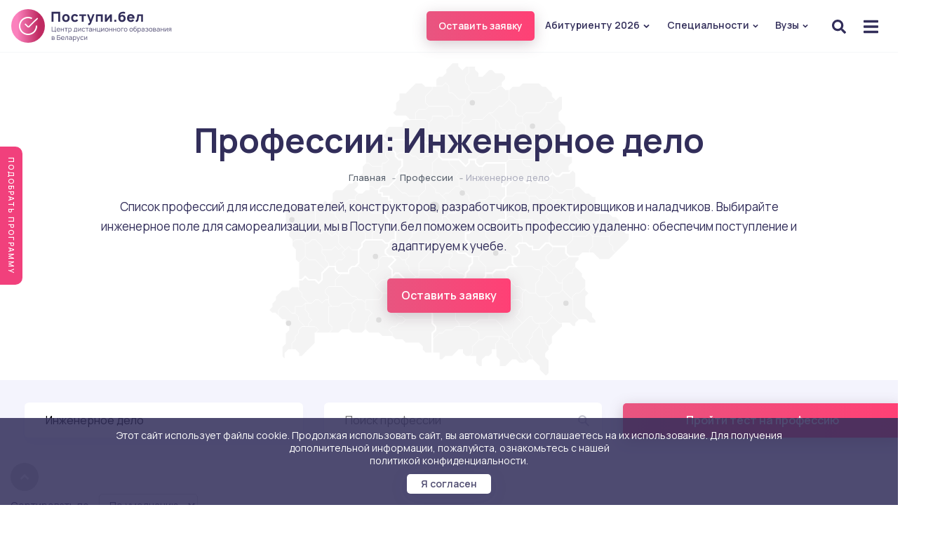

--- FILE ---
content_type: text/html; charset=UTF-8
request_url: https://xn--h1alcbjgh.xn--90ais/profession/inzhenernoe-delo
body_size: 103482
content:
<!DOCTYPE HTML>
<html lang="ru">

<head>
  <meta charset="utf-8">
  <meta name="viewport" content="width=device-width, initial-scale=1">
  <meta http-equiv="X-UA-Compatible" content="IE=edge">
  <meta name="csrf-token" content="Db6YZw70z1EvyFCIaArYiSBZrsXNcg7fnAqPNZ9G">
  
  <meta name="description" content="Дистанционное обучение по профессиям из категории Инженерное дело. Описание профессий, где учиться, обязанности. Центр дистанционного образования Поступи.бел">
  <title>Профессии категории Инженерное дело</title>
 
  <meta name="msapplication-TileColor" content="#ffffff">
  <meta name="msapplication-TileImage" content="https://xn--h1alcbjgh.xn--90ais/ms-icon-144x144.png">
  <link rel="icon" href="https://xn--h1alcbjgh.xn--90ais/logobel.svg" type="image/svg">
  <meta property="og:title" content="Профессии категории Инженерное дело">
  <meta property="og:description" content="Дистанционное обучение по профессиям из категории Инженерное дело. Описание профессий, где учиться, обязанности. Центр дистанционного образования Поступи.бел">
  <meta property="og:site_name" content="Поступи.бел">
  <meta property="og:locale" content="ru_RU">
  <meta property="og:type" content="website">
  <meta name="title" content="nochange">
    <meta property="og:url" content="https://xn--h1alcbjgh.xn--90ais//profession/inzhenernoe-delo">
  <meta property="og:image"
    content="https://xn--h1alcbjgh.xn--90ais/images/logo_prev1.png" />
  

  <link rel="preconnect" href="//mc.yandex.ru/metrika/" crossorigin>
  <!-- <link rel="preload" as="font" href="/fonts/fontello.woff2?13240313" type="font/woff2" crossorigin>
  <link rel="preload" as="font" href="/fonts/xn7gYHE41ni1AdIRggOxSuXd.woff2" type="font/woff2" crossorigin>
  <link rel="preload" as="font" href="/fonts/xn7gYHE41ni1AdIRggexSg.woff2" type="font/woff2" crossorigin> -->
  <link rel="preconnect" href="https://fonts.googleapis.com">
<link rel="preconnect" href="https://fonts.gstatic.com" crossorigin>
<link href="https://fonts.googleapis.com/css2?family=Manrope:wght@200;300;400;500;600;700;800&display=swap" rel="stylesheet">
<!-- Yandex.RTB -->
<script>window.yaContextCb=window.yaContextCb||[]</script>
<script src="https://yandex.ru/ads/system/context.js" async></script>
  <style media="screen">
   

    @font-face {
      font-family: 'fontello';
      src: url('/fonts/fontello.woff2?13240313') format('woff2');
      font-weight: normal;
      font-style: normal;
      font-display: swap;
    }
  </style>

  <style media="screen">
    *,
    ::after,
    ::before {
      box-sizing: border-box
    }

    html {
      font-family: sans-serif;
      line-height: 1.15;
      -webkit-text-size-adjust: 100%;
      -webkit-tap-highlight-color: transparent
    }

    article,
    aside,
    figcaption,
    figure,
    footer,
    header,
    hgroup,
    main,
    nav,
    section {
      display: block
    }

    [tabindex="-1"]:focus {
      outline: 0 !important
    }

    hr {
      box-sizing: content-box;
      height: 0;
      overflow: visible
    }

    h1,
    h2,
    h3,
    h4,
    h5,
    h6 {
      margin-top: 0;
      margin-bottom: .5rem
    }

    p {
      margin-top: 0;
      margin-bottom: 1rem
    }

    abbr[data-original-title],
    abbr[title] {
      text-decoration: underline;
      -webkit-text-decoration: underline dotted;
      text-decoration: underline dotted;
      cursor: help;
      border-bottom: 0;
    }

    address {
      margin-bottom: 1rem;
      font-style: normal;
      line-height: inherit
    }

    dl,
    ol,
    ul {
      margin-top: 0;
      margin-bottom: 1rem
    }

    ol ol,
    ol ul,
    ul ol,
    ul ul {
      margin-bottom: 0
    }

    dt {
      font-weight: 700
    }

    dd {
      margin-bottom: .5rem;
      margin-left: 0
    }

    blockquote {
      margin: 0 0 1rem
    }

    b,
    strong {
      font-weight: bolder
    }

    small {
      font-size: 80%
    }

    sub,
    sup {
      position: relative;
      font-size: 75%;
      vertical-align: baseline
    }

    sub {
      bottom: -.25em
    }

    sup {
      top: -.5em
    }

    a {
      color: #007bff;
      text-decoration: none;
      background-color: transparent
    }

   

    a:not([href]):not([tabindex]):focus {
      outline: 0
    }

    img {
      vertical-align: middle;
      border-style: none
    }

    svg {
      overflow: hidden;
      vertical-align: middle
    }

    table {
      border-collapse: collapse
    }

    caption {
      padding-top: .75rem;
      padding-bottom: .75rem;
      color: #6c757d;
      text-align: left;
      caption-side: bottom
    }

    th {
      text-align: inherit
    }

    label {
      display: inline-block;
      margin-bottom: .5rem
    }

    button {
      border-radius: 0
    }

    button,
    input,
    optgroup,
    select,
    textarea {
      margin: 0;
      font-family: inherit;
      font-size: inherit;
      line-height: inherit
    }

    button,
    input {
      overflow: visible
    }

    button,
    select {
      text-transform: none
    }

    select {
      word-wrap: normal
    }

    [type=button],
    [type=reset],
    [type=submit],
    button {
      -webkit-appearance: button
    }

    [type=button]:not(:disabled),
    [type=reset]:not(:disabled),
    [type=submit]:not(:disabled),
    button:not(:disabled) {
      cursor: pointer
    }

    [type=button]::-moz-focus-inner,
    [type=reset]::-moz-focus-inner,
    [type=submit]::-moz-focus-inner,
    button::-moz-focus-inner {
      padding: 0;
      border-style: none
    }

    input[type=checkbox],
    input[type=radio] {
      box-sizing: border-box;
      padding: 0
    }

    input[type=date],
    input[type=datetime-local],
    input[type=month],
    input[type=time] {
      -webkit-appearance: listbox
    }

    textarea {
      overflow: auto;
      resize: vertical
    }

    [hidden] {
      display: none !important
    }

    .h1,
    .h2,
    .h3,
    .h4,
    .h5,
    .h6,
    h1,
    h2,
    h3,
    h4,
    h5,
    h6 {
      margin-bottom: .5rem;
      font-weight: 500;
      line-height: 1.2
    }

    .h1,
    h1 {
      font-size: 2.5rem
    }

    .h2,
    h2 {
      font-size: 2rem
    }

    .h3,
    h3 {
      font-size: 1.75rem
    }

    .h4,
    h4 {
      font-size: 1.5rem
    }

    .h5,
    h5 {
      font-size: 1.25rem
    }

    .h6,
    h6 {
      font-size: 1rem
    }

    hr {
      margin-top: 1rem;
      margin-bottom: 1rem;
      border: 0;
      border-top: 1px solid rgba(0, 0, 0, .1)
    }

    .small,
    small {
      font-size: 80%;
      font-weight: 400
    }

    .blockquote {
      margin-bottom: 1rem;
      font-size: 1.25rem
    }

    .blockquote-footer {
      display: block;
      font-size: 80%;
      color: #6c757d
    }

    .blockquote-footer::before {
      content: "20140A0"
    }

    .img-fluid {
      max-width: 100%;
      height: auto
    }

    .img-thumbnail {
      padding: .25rem;
      background-color: #fff;
      border: 1px solid #dee2e6;
      border-radius: .25rem;
      max-width: 100%;
      height: auto
    }

    .container {
      width: 100%;
      padding-right: 15px;
      padding-left: 15px;
      margin-right: auto;
      margin-left: auto
    }

    @media (min-width:576px) {
      .container {
        max-width: 540px
      }
    }

    @media (min-width:768px) {
      .container {
        max-width: 720px
      }

      .order-md-1 {
        order: 1 !important
      }

      .order-md-2 {
        order: 2 !important
      }
    }

    @media (min-width:992px) {
      .container {
        max-width: 960px
      }
    }

    @media (min-width:1200px) {
      .container {
        max-width: 1420px
      }
    }

    .container-fluid {
      width: 100%;
      padding-right: 15px;
      padding-left: 15px;
      margin-right: auto;
      margin-left: auto
    }

    .row {
      display: -ms-flexbox;
      display: flex;
      -ms-flex-wrap: wrap;
      flex-wrap: wrap;
      margin-right: -15px;
      margin-left: -15px
    }

    .no-gutters {
      margin-right: 0;
      margin-left: 0
    }

    .no-gutters>.col,
    .no-gutters>[class*=col-] {
      padding-right: 0;
      padding-left: 0
    }

    .col,
    .col-1,
    .col-10,
    .col-11,
    .col-12,
    .col-2,
    .col-3,
    .col-4,
    .col-5,
    .col-6,
    .col-7,
    .col-8,
    .col-9,
    .col-auto,
    .col-lg,
    .col-lg-1,
    .col-lg-10,
    .col-lg-11,
    .col-lg-12,
    .col-lg-2,
    .col-lg-3,
    .col-lg-4,
    .col-lg-5,
    .col-lg-6,
    .col-lg-7,
    .col-lg-8,
    .col-lg-9,
    .col-lg-auto,
    .col-md,
    .col-md-1,
    .col-md-10,
    .col-md-11,
    .col-md-12,
    .col-md-2,
    .col-md-3,
    .col-md-4,
    .col-md-5,
    .col-md-6,
    .col-md-7,
    .col-md-8,
    .col-md-9,
    .col-md-auto,
    .col-sm,
    .col-sm-1,
    .col-sm-10,
    .col-sm-11,
    .col-sm-12,
    .col-sm-2,
    .col-sm-3,
    .col-sm-4,
    .col-sm-5,
    .col-sm-6,
    .col-sm-7,
    .col-sm-8,
    .col-sm-9,
    .col-sm-auto,
    .col-xl,
    .col-xl-1,
    .col-xl-10,
    .col-xl-11,
    .col-xl-12,
    .col-xl-2,
    .col-xl-3,
    .col-xl-4,
    .col-xl-5,
    .col-xl-6,
    .col-xl-7,
    .col-xl-8,
    .col-xl-9,
    .col-xl-auto {
      position: relative;
      width: 100%;
      padding-right: 15px;
      padding-left: 15px
    }

    .col {
      -ms-flex-preferred-size: 0;
      flex-basis: 0;
      -ms-flex-positive: 1;
      flex-grow: 1;
      max-width: 100%
    }

    .col-auto {
      -ms-flex: 0 0 auto;
      flex: 0 0 auto;
      width: auto;
      max-width: 100%
    }

    .col-1 {
      -ms-flex: 0 0 8.333333%;
      flex: 0 0 8.333333%;
      max-width: 8.333333%
    }

    .col-2 {
      -ms-flex: 0 0 16.666667%;
      flex: 0 0 16.666667%;
      max-width: 16.666667%
    }

    .col-3 {
      -ms-flex: 0 0 25%;
      flex: 0 0 25%;
      max-width: 25%
    }

    .col-4 {
      -ms-flex: 0 0 33.333333%;
      flex: 0 0 33.333333%;
      max-width: 33.333333%
    }

    .col-5 {
      -ms-flex: 0 0 41.666667%;
      flex: 0 0 41.666667%;
      max-width: 41.666667%
    }

    .col-6 {
      -ms-flex: 0 0 50%;
      flex: 0 0 50%;
      max-width: 50%
    }

    .col-7 {
      -ms-flex: 0 0 58.333333%;
      flex: 0 0 58.333333%;
      max-width: 58.333333%
    }

    .col-8 {
      -ms-flex: 0 0 66.666667%;
      flex: 0 0 66.666667%;
      max-width: 66.666667%
    }

    .col-9 {
      -ms-flex: 0 0 75%;
      flex: 0 0 75%;
      max-width: 75%
    }

    .col-10 {
      -ms-flex: 0 0 83.333333%;
      flex: 0 0 83.333333%;
      max-width: 83.333333%
    }

    .col-11 {
      -ms-flex: 0 0 91.666667%;
      flex: 0 0 91.666667%;
      max-width: 91.666667%
    }

    .col-12 {
      -ms-flex: 0 0 100%;
      flex: 0 0 100%;
      max-width: 100%
    }

    @media (min-width:576px) {
      .col-sm {
        -ms-flex-preferred-size: 0;
        flex-basis: 0;
        -ms-flex-positive: 1;
        flex-grow: 1;
        max-width: 100%
      }

      .col-sm-auto {
        -ms-flex: 0 0 auto;
        flex: 0 0 auto;
        width: auto;
        max-width: 100%
      }

      .col-sm-1 {
        -ms-flex: 0 0 8.333333%;
        flex: 0 0 8.333333%;
        max-width: 8.333333%
      }

      .col-sm-2 {
        -ms-flex: 0 0 16.666667%;
        flex: 0 0 16.666667%;
        max-width: 16.666667%
      }

      .col-sm-3 {
        -ms-flex: 0 0 25%;
        flex: 0 0 25%;
        max-width: 25%
      }

      .col-sm-4 {
        -ms-flex: 0 0 33.333333%;
        flex: 0 0 33.333333%;
        max-width: 33.333333%
      }

      .col-sm-5 {
        -ms-flex: 0 0 41.666667%;
        flex: 0 0 41.666667%;
        max-width: 41.666667%
      }

      .col-sm-6 {
        -ms-flex: 0 0 50%;
        flex: 0 0 50%;
        max-width: 50%
      }

      .col-sm-7 {
        -ms-flex: 0 0 58.333333%;
        flex: 0 0 58.333333%;
        max-width: 58.333333%
      }

      .col-sm-8 {
        -ms-flex: 0 0 66.666667%;
        flex: 0 0 66.666667%;
        max-width: 66.666667%
      }

      .col-sm-9 {
        -ms-flex: 0 0 75%;
        flex: 0 0 75%;
        max-width: 75%
      }

      .col-sm-10 {
        -ms-flex: 0 0 83.333333%;
        flex: 0 0 83.333333%;
        max-width: 83.333333%
      }

      .col-sm-11 {
        -ms-flex: 0 0 91.666667%;
        flex: 0 0 91.666667%;
        max-width: 91.666667%
      }

      .col-sm-12 {
        -ms-flex: 0 0 100%;
        flex: 0 0 100%;
        max-width: 100%
      }
    }

    @media (min-width:768px) {
      .col-md {
        -ms-flex-preferred-size: 0;
        flex-basis: 0;
        -ms-flex-positive: 1;
        flex-grow: 1;
        max-width: 100%
      }

      .col-md-auto {
        -ms-flex: 0 0 auto;
        flex: 0 0 auto;
        width: auto;
        max-width: 100%
      }

      .col-md-1 {
        -ms-flex: 0 0 8.333333%;
        flex: 0 0 8.333333%;
        max-width: 8.333333%
      }

      .col-md-2 {
        -ms-flex: 0 0 16.666667%;
        flex: 0 0 16.666667%;
        max-width: 16.666667%
      }

      .col-md-3 {
        -ms-flex: 0 0 25%;
        flex: 0 0 25%;
        max-width: 25%
      }

      .col-md-4 {
        -ms-flex: 0 0 33.333333%;
        flex: 0 0 33.333333%;
        max-width: 33.333333%
      }

      .col-md-5 {
        -ms-flex: 0 0 41.666667%;
        flex: 0 0 41.666667%;
        max-width: 41.666667%
      }

      .col-md-6 {
        -ms-flex: 0 0 50%;
        flex: 0 0 50%;
        max-width: 50%
      }

      .col-md-7 {
        -ms-flex: 0 0 58.333333%;
        flex: 0 0 58.333333%;
        max-width: 58.333333%
      }

      .col-md-8 {
        -ms-flex: 0 0 66.666667%;
        flex: 0 0 66.666667%;
        max-width: 66.666667%
      }

      .col-md-9 {
        -ms-flex: 0 0 75%;
        flex: 0 0 75%;
        max-width: 75%
      }

      .col-md-10 {
        -ms-flex: 0 0 83.333333%;
        flex: 0 0 83.333333%;
        max-width: 83.333333%
      }

      .col-md-11 {
        -ms-flex: 0 0 91.666667%;
        flex: 0 0 91.666667%;
        max-width: 91.666667%
      }

      .col-md-12 {
        -ms-flex: 0 0 100%;
        flex: 0 0 100%;
        max-width: 100%
      }
    }

    @media (min-width:992px) {
      .col-lg {
        -ms-flex-preferred-size: 0;
        flex-basis: 0;
        -ms-flex-positive: 1;
        flex-grow: 1;
        max-width: 100%
      }

      .col-lg-auto {
        -ms-flex: 0 0 auto;
        flex: 0 0 auto;
        width: auto;
        max-width: 100%
      }

      .col-lg-1 {
        -ms-flex: 0 0 8.333333%;
        flex: 0 0 8.333333%;
        max-width: 8.333333%
      }

      .col-lg-2 {
        -ms-flex: 0 0 16.666667%;
        flex: 0 0 16.666667%;
        max-width: 16.666667%
      }

      .col-lg-3 {
        -ms-flex: 0 0 25%;
        flex: 0 0 25%;
        max-width: 25%
      }

      .col-lg-4 {
        -ms-flex: 0 0 33.333333%;
        flex: 0 0 33.333333%;
        max-width: 33.333333%
      }

      .col-lg-5 {
        -ms-flex: 0 0 41.666667%;
        flex: 0 0 41.666667%;
        max-width: 41.666667%
      }

      .col-lg-6 {
        -ms-flex: 0 0 50%;
        flex: 0 0 50%;
        max-width: 50%
      }

      .col-lg-7 {
        -ms-flex: 0 0 58.333333%;
        flex: 0 0 58.333333%;
        max-width: 58.333333%
      }

      .col-lg-8 {
        -ms-flex: 0 0 66.666667%;
        flex: 0 0 66.666667%;
        max-width: 66.666667%
      }

      .col-lg-9 {
        -ms-flex: 0 0 75%;
        flex: 0 0 75%;
        max-width: 75%
      }

      .col-lg-10 {
        -ms-flex: 0 0 83.333333%;
        flex: 0 0 83.333333%;
        max-width: 83.333333%
      }

      .col-lg-11 {
        -ms-flex: 0 0 91.666667%;
        flex: 0 0 91.666667%;
        max-width: 91.666667%
      }

      .col-lg-12 {
        -ms-flex: 0 0 100%;
        flex: 0 0 100%;
        max-width: 100%
      }
    }

    @media (min-width:1400px) {
      .col-xl {
        -ms-flex-preferred-size: 0;
        flex-basis: 0;
        -ms-flex-positive: 1;
        flex-grow: 1;
        max-width: 100%
      }

      .col-xl-auto {
        -ms-flex: 0 0 auto;
        flex: 0 0 auto;
        width: auto;
        max-width: 100%
      }

      .col-xl-1 {
        -ms-flex: 0 0 8.333333%;
        flex: 0 0 8.333333%;
        max-width: 8.333333%
      }

      .col-xl-2 {
        -ms-flex: 0 0 16.666667%;
        flex: 0 0 16.666667%;
        max-width: 16.666667%
      }

      .col-xl-3 {
        -ms-flex: 0 0 25%;
        flex: 0 0 25%;
        max-width: 25%
      }

      .col-xl-4 {
        -ms-flex: 0 0 33.333333%;
        flex: 0 0 33.333333%;
        max-width: 33.333333%
      }

      .col-xl-5 {
        -ms-flex: 0 0 41.666667%;
        flex: 0 0 41.666667%;
        max-width: 41.666667%
      }

      .col-xl-6 {
        -ms-flex: 0 0 50%;
        flex: 0 0 50%;
        max-width: 50%
      }

      .col-xl-7 {
        -ms-flex: 0 0 58.333333%;
        flex: 0 0 58.333333%;
        max-width: 58.333333%
      }

      .col-xl-8 {
        -ms-flex: 0 0 66.666667%;
        flex: 0 0 66.666667%;
        max-width: 66.666667%
      }

      .col-xl-9 {
        -ms-flex: 0 0 75%;
        flex: 0 0 75%;
        max-width: 75%
      }

      .col-xl-10 {
        -ms-flex: 0 0 83.333333%;
        flex: 0 0 83.333333%;
        max-width: 83.333333%
      }

      .col-xl-11 {
        -ms-flex: 0 0 91.666667%;
        flex: 0 0 91.666667%;
        max-width: 91.666667%
      }

      .col-xl-12 {
        -ms-flex: 0 0 100%;
        flex: 0 0 100%;
        max-width: 100%
      }
    }

    .btn {
      display: inline-block;
      font-weight: 400;
      color: #212529;
      text-align: center;
      vertical-align: middle;
      -webkit-user-select: none;
      -moz-user-select: none;
      -ms-user-select: none;
      user-select: none;
      background-color: transparent;
      border: 1px solid transparent;
      padding: .375rem .75rem;
      font-size: 1rem;
      line-height: 1.5;
      border-radius: .25rem;
      transition: color .15s ease-in-out, background-color .15s ease-in-out, border-color .15s ease-in-out, box-shadow .15s ease-in-out
    }

    input[type=button].btn-block,
    input[type=reset].btn-block,
    input[type=submit].btn-block {
      width: 100%
    }

    .fade {
      transition: opacity .15s linear
    }

    @media (prefers-reduced-motion:reduce) {
      .fade {
        transition: none
      }
    }

    .fade:not(.show) {
      opacity: 0
    }

    .collapse:not(.show) {
      display: none
    }

    .collapsing {
      position: relative;
      height: 0;
      overflow: hidden;
      transition: height .35s ease
    }

    @media (prefers-reduced-motion:reduce) {
      .collapsing {
        transition: none
      }
    }

    .nav {
      display: -ms-flexbox;
      display: flex;
      -ms-flex-wrap: wrap;
      flex-wrap: wrap;
      padding-left: 0;
      margin-bottom: 0;
      list-style: none
    }

    .nav-link {
      display: block;
      padding: .5rem 1rem
    }

    .nav-link:focus,
    .nav-link:hover {
      text-decoration: none
    }

    .nav-link.disabled {
      color: #6c757d;
      pointer-events: none;
      cursor: default
    }

    .nav-tabs {
      border-bottom: 1px solid #fff;
    }

    .nav-tabs .nav-item {
      margin-bottom: -2px
    }

    .nav-tabs .nav-link {
      border: 1px solid transparent;
      border-top-left-radius: .25rem;
      border-top-right-radius: .25rem
    }

    .nav-tabs .nav-link.disabled {
      color: #6c757d;
      background-color: transparent;
      border-color: transparent
    }

    .nav-tabs .nav-item.show .nav-link,
    .nav-tabs .nav-link.active {
      color: #495057;
      background-color: #fff;
      border-color: #dee2e6 #dee2e6 #fff
    }

    .nav-tabs .dropdown-menu {
      margin-top: -1px;
      border-top-left-radius: 0;
      border-top-right-radius: 0
    }

    .nav-pills .nav-link {
      border-radius: .25rem
    }

    .nav-pills .nav-link.active,
    .nav-pills .show>.nav-link {
      color: #fff;
      background-color: #007bff
    }

    .nav-fill .nav-item {
      -ms-flex: 1 1 auto;
      flex: 1 1 auto;
      text-align: center
    }

    .nav-justified .nav-item {
      -ms-flex-preferred-size: 0;
      flex-basis: 0;
      -ms-flex-positive: 1;
      flex-grow: 1;
      text-align: center
    }

    .tab-content>.tab-pane {
      display: none
    }

    .tab-content>.active {
      display: block
    }

    .navbar {
      position: relative;
      display: -ms-flexbox;
      display: flex;
      -ms-flex-wrap: wrap;
      flex-wrap: wrap;
      -ms-flex-align: center;
      align-items: center;
      -ms-flex-pack: justify;
      justify-content: space-between;
      padding: .5rem 1rem
    }

    .navbar>.container,
    .navbar>.container-fluid {
      display: -ms-flexbox;
      display: flex;
      -ms-flex-wrap: wrap;
      flex-wrap: wrap;
      -ms-flex-align: center;
      align-items: center;
      -ms-flex-pack: justify;
      justify-content: space-between
    }

    .navbar-brand {
      display: inline-block;
      padding-top: .3125rem;
      padding-bottom: .3125rem;
      margin-right: 1rem;
      font-size: 1.25rem;
      line-height: inherit;
      white-space: nowrap
    }

    .navbar-brand:focus,
    .navbar-brand:hover {
      text-decoration: none
    }

    .navbar-nav {
      display: -ms-flexbox;
      display: flex;
      -ms-flex-direction: column;
      flex-direction: column;
      padding-left: 0;
      margin-bottom: 0;
      list-style: none
    }

    .navbar-nav .nav-link {
      padding-right: 0;
      padding-left: 0
    }

    .navbar-nav .dropdown-menu {
      position: static;
      float: none
    }

    .navbar-text {
      display: inline-block;
      padding-top: .5rem;
      padding-bottom: .5rem
    }

    .navbar-collapse {
      -ms-flex-preferred-size: 100%;
      flex-basis: 100%;
      -ms-flex-positive: 1;
      flex-grow: 1;
      -ms-flex-align: center;
      align-items: center
    }

    .navbar-toggler {
      padding: .25rem .75rem;
      font-size: 1.25rem;
      line-height: 1;
      background-color: transparent;
      border: 1px solid transparent;
      border-radius: .25rem
    }

    .navbar-toggler:focus,
    .navbar-toggler:hover {
      text-decoration: none
    }

    .navbar-toggler-icon {
      display: inline-block;
      width: 1.5em;
      height: 1.5em;
      vertical-align: middle;
      content: "";
      background: no-repeat center center;
      background-size: 100% 100%
    }

    @media (max-width:575.98px) {

      .navbar-expand-sm>.container,
      .navbar-expand-sm>.container-fluid {
        padding-right: 0;
        padding-left: 0
      }
    }

    @media (min-width:576px) {
      .navbar-expand-sm {
        -ms-flex-flow: row nowrap;
        flex-flow: row nowrap;
        -ms-flex-pack: start;
        justify-content: flex-start
      }

      .navbar-expand-sm .navbar-nav {
        -ms-flex-direction: row;
        flex-direction: row
      }

      .navbar-expand-sm .navbar-nav .dropdown-menu {
        position: absolute
      }

      .navbar-expand-sm .navbar-nav .nav-link {
        padding-right: .5rem;
        padding-left: .5rem
      }

      .navbar-expand-sm>.container,
      .navbar-expand-sm>.container-fluid {
        -ms-flex-wrap: nowrap;
        flex-wrap: nowrap
      }

      .navbar-expand-sm .navbar-collapse {
        display: -ms-flexbox !important;
        display: flex !important;
        -ms-flex-preferred-size: auto;
        flex-basis: auto
      }

      .navbar-expand-sm .navbar-toggler {
        display: none
      }
    }

    @media (max-width:767.98px) {

      .navbar-expand-md>.container,
      .navbar-expand-md>.container-fluid {
        padding-right: 0;
        padding-left: 0
      }
    }

    @media (min-width:768px) {
      .navbar-expand-md {
        -ms-flex-flow: row nowrap;
        flex-flow: row nowrap;
        -ms-flex-pack: start;
        justify-content: flex-start
      }

      .navbar-expand-md .navbar-nav {
        -ms-flex-direction: row;
        flex-direction: row
      }

      .navbar-expand-md .navbar-nav .dropdown-menu {
        position: absolute
      }

      .navbar-expand-md .navbar-nav .nav-link {
        padding-right: .5rem;
        padding-left: .5rem
      }

      .navbar-expand-md>.container,
      .navbar-expand-md>.container-fluid {
        -ms-flex-wrap: nowrap;
        flex-wrap: nowrap
      }

      .navbar-expand-md .navbar-collapse {
        display: -ms-flexbox !important;
        display: flex !important;
        -ms-flex-preferred-size: auto;
        flex-basis: auto
      }

      .navbar-expand-md .navbar-toggler {
        display: none
      }
    }

    @media (max-width:991.98px) {

      .navbar-expand-lg>.container,
      .navbar-expand-lg>.container-fluid {
        padding-right: 0;
        padding-left: 0
      }
    }

    @media (min-width:992px) {
      .navbar-expand-lg {
        -ms-flex-flow: row nowrap;
        flex-flow: row nowrap;
        -ms-flex-pack: start;
        justify-content: flex-start
      }

      .navbar-expand-lg .navbar-nav {
        -ms-flex-direction: row;
        flex-direction: row
      }

      .navbar-expand-lg .navbar-nav .dropdown-menu {
        position: absolute
      }

      .navbar-expand-lg .navbar-nav .nav-link {
        padding-right: .5rem;
        padding-left: .5rem
      }

      .navbar-expand-lg>.container,
      .navbar-expand-lg>.container-fluid {
        -ms-flex-wrap: nowrap;
        flex-wrap: nowrap
      }

      .navbar-expand-lg .navbar-collapse {
        display: -ms-flexbox !important;
        display: flex !important;
        -ms-flex-preferred-size: auto;
        flex-basis: auto
      }

      .navbar-expand-lg .navbar-toggler {
        display: none
      }
    }

    @media (max-width:1199.98px) {

      .navbar-expand-xl>.container,
      .navbar-expand-xl>.container-fluid {
        padding-right: 0;
        padding-left: 0
      }
    }

    @media (min-width:1200px) {
      .navbar-expand-xl {
        -ms-flex-flow: row nowrap;
        flex-flow: row nowrap;
        -ms-flex-pack: start;
        justify-content: flex-start
      }

      .navbar-expand-xl .navbar-nav {
        -ms-flex-direction: row;
        flex-direction: row
      }

      .navbar-expand-xl .navbar-nav .dropdown-menu {
        position: absolute
      }

      .navbar-expand-xl .navbar-nav .nav-link {
        padding-right: .5rem;
        padding-left: .5rem
      }

      .navbar-expand-xl>.container,
      .navbar-expand-xl>.container-fluid {
        -ms-flex-wrap: nowrap;
        flex-wrap: nowrap
      }

      .navbar-expand-xl .navbar-collapse {
        display: -ms-flexbox !important;
        display: flex !important;
        -ms-flex-preferred-size: auto;
        flex-basis: auto
      }

      .navbar-expand-xl .navbar-toggler {
        display: none
      }
    }

    .navbar-expand {
      -ms-flex-flow: row nowrap;
      flex-flow: row nowrap;
      -ms-flex-pack: start;
      justify-content: flex-start
    }

    .navbar-expand>.container,
    .navbar-expand>.container-fluid {
      padding-right: 0;
      padding-left: 0
    }

    .navbar-expand .navbar-nav {
      -ms-flex-direction: row;
      flex-direction: row
    }

    .navbar-expand .navbar-nav .dropdown-menu {
      position: absolute
    }

    .navbar-expand .navbar-nav .nav-link {
      padding-right: .5rem;
      padding-left: .5rem
    }

    .navbar-expand>.container,
    .navbar-expand>.container-fluid {
      -ms-flex-wrap: nowrap;
      flex-wrap: nowrap
    }

    .navbar-expand .navbar-collapse {
      display: -ms-flexbox !important;
      display: flex !important;
      -ms-flex-preferred-size: auto;
      flex-basis: auto
    }

    .navbar-expand .navbar-toggler {
      display: none
    }

    .navbar-light .navbar-brand {
      color: rgba(0, 0, 0, .9)
    }

    .navbar-light .navbar-brand:focus,
    .navbar-light .navbar-brand:hover {
      color: rgba(0, 0, 0, .9)
    }

    .navbar-light .navbar-nav .nav-link {
      color: rgba(0, 0, 0, .5)
    }

    .navbar-light .navbar-nav .nav-link:focus,
    .navbar-light .navbar-nav .nav-link:hover {
      color: rgba(0, 0, 0, .7)
    }

    .navbar-light .navbar-nav .nav-link.disabled {
      color: rgba(0, 0, 0, .3)
    }

    .navbar-light .navbar-nav .active>.nav-link,
    .navbar-light .navbar-nav .nav-link.active,
    .navbar-light .navbar-nav .nav-link.show,
    .navbar-light .navbar-nav .show>.nav-link {
      color: rgba(0, 0, 0, .9)
    }

    .navbar-light .navbar-toggler {
      color: rgba(0, 0, 0, .5);
      border-color: rgba(0, 0, 0, .1)
    }

    .navbar-light .navbar-toggler-icon {
      background-image: url("data:image/svg+xml,%3csvg viewBox='0 0 30 30' xmlns='http://www.w3.org/2000/svg'%3e%3cpath stroke='rgba(0, 0, 0, 0.5)' stroke-width='2' stroke-linecap='round' stroke-miterlimit='10' d='M4 7h22M4 15h22M4 23h22'/%3e%3c/svg%3e")
    }

    .navbar-light .navbar-text {
      color: rgba(0, 0, 0, .5)
    }

    .navbar-light .navbar-text a {
      color: rgba(0, 0, 0, .9)
    }

    .navbar-light .navbar-text a:focus,
    .navbar-light .navbar-text a:hover {
      color: rgba(0, 0, 0, .9)
    }

    .navbar-dark .navbar-brand {
      color: #fff
    }

    .navbar-dark .navbar-brand:focus,
    .navbar-dark .navbar-brand:hover {
      color: #fff
    }

    .navbar-dark .navbar-nav .nav-link {
      color: rgba(255, 255, 255, .5)
    }

    .navbar-dark .navbar-nav .nav-link:focus,
    .navbar-dark .navbar-nav .nav-link:hover {
      color: rgba(255, 255, 255, .75)
    }

    .navbar-dark .navbar-nav .nav-link.disabled {
      color: rgba(255, 255, 255, .25)
    }

    .navbar-dark .navbar-nav .active>.nav-link,
    .navbar-dark .navbar-nav .nav-link.active,
    .navbar-dark .navbar-nav .nav-link.show,
    .navbar-dark .navbar-nav .show>.nav-link {
      color: #fff
    }

    .navbar-dark .navbar-toggler {
      color: rgba(255, 255, 255, .5);
      border-color: rgba(255, 255, 255, .1)
    }

    .navbar-dark .navbar-toggler-icon {
      background-image: url("data:image/svg+xml,%3csvg viewBox='0 0 30 30' xmlns='http://www.w3.org/2000/svg'%3e%3cpath stroke='rgba(255, 255, 255, 0.5)' stroke-width='2' stroke-linecap='round' stroke-miterlimit='10' d='M4 7h22M4 15h22M4 23h22'/%3e%3c/svg%3e")
    }

    .navbar-dark .navbar-text {
      color: rgba(255, 255, 255, .5)
    }

    .navbar-dark .navbar-text a {
      color: #fff
    }

    .navbar-dark .navbar-text a:focus,
    .navbar-dark .navbar-text a:hover {
      color: #fff
    }

    .accordion>.card {
      overflow: hidden
    }

    .accordion>.card:not(:first-of-type) .card-header:first-child {
      border-radius: 0
    }

    .accordion>.card:not(:first-of-type):not(:last-of-type) {
      border-bottom: 0;
      border-radius: 0
    }

    .accordion>.card:first-of-type {
      border-bottom: 0;
      border-bottom-right-radius: 0;
      border-bottom-left-radius: 0
    }

    .accordion>.card:last-of-type {
      border-top-left-radius: 0;
      border-top-right-radius: 0
    }

    .accordion>.card .card-header {
      margin-bottom: -1px
    }

    .breadcrumb {
      -ms-flex-wrap: wrap;
      flex-wrap: wrap;
      padding: .75rem 1rem;
      margin-bottom: 1rem;
      list-style: none;
      background-color: #e9ecef;
      border-radius: .25rem;
          scroll-behavior: smooth;
    scrollbar-width: none;
    }

    .breadcrumb-item+.breadcrumb-item {
      padding-left: .5rem
    }

    .breadcrumb-item+.breadcrumb-item::before {
      display: inline-block;
      padding-right: .5rem;
      color: #6c757d;
      content: "/"
    }

    .breadcrumb-item+.breadcrumb-item:hover::before {
      text-decoration: underline
    }

    .breadcrumb-item+.breadcrumb-item:hover::before {
      text-decoration: none
    }

    .breadcrumb-item.active {
      color: #6c757d
    }

    .close {
      float: right;
      font-size: 1.5rem;
      font-weight: 700;
      line-height: 1;
      color: #000;
      text-shadow: 0 1px 0 #fff;
      opacity: .5
    }

    .close:hover {
      color: #000;
      text-decoration: none
    }

    .close:not(:disabled):not(.disabled):focus,
    .close:not(:disabled):not(.disabled):hover {
      opacity: .75
    }

    button.close {
      padding: 0;
      background-color: transparent;
      border: 0;
      -webkit-appearance: none;
      -moz-appearance: none;
      appearance: none
    }

    a.close.disabled {
      pointer-events: none
    }

    .spinner-grow-sm {
      width: 1rem;
      height: 1rem
    }

    .align-baseline {
      vertical-align: baseline !important
    }

    .align-top {
      vertical-align: top !important
    }

    .align-middle {
      vertical-align: middle !important
    }

    .align-bottom {
      vertical-align: bottom !important
    }

    .align-text-bottom {
      vertical-align: text-bottom !important
    }

    .align-text-top {
      vertical-align: text-top !important
    }

    .bg-primary {
      background-color: #007bff !important
    }

    a.bg-primary:focus,
    a.bg-primary:hover,
    button.bg-primary:focus,
    button.bg-primary:hover {
      background-color: #0062cc !important
    }

    .bg-secondary {
      background-color: #6c757d !important
    }

    a.bg-secondary:focus,
    a.bg-secondary:hover,
    button.bg-secondary:focus,
    button.bg-secondary:hover {
      background-color: #545b62 !important
    }

    .bg-success {
      background-color: #28a745 !important
    }

    a.bg-success:focus,
    a.bg-success:hover,
    button.bg-success:focus,
    button.bg-success:hover {
      background-color: #1e7e34 !important
    }

    .bg-info {
      background-color: #17a2b8 !important
    }

    a.bg-info:focus,
    a.bg-info:hover,
    button.bg-info:focus,
    button.bg-info:hover {
      background-color: #117a8b !important
    }

    .bg-warning {
      background-color: #ffc107 !important
    }

    a.bg-warning:focus,
    a.bg-warning:hover,
    button.bg-warning:focus,
    button.bg-warning:hover {
      background-color: #d39e00 !important
    }

    .bg-danger {
      background-color: #dc3545 !important
    }

    a.bg-danger:focus,
    a.bg-danger:hover,
    button.bg-danger:focus,
    button.bg-danger:hover {
      background-color: #bd2130 !important
    }

    .bg-light {
      background-color: #f8f9fa !important
    }

    a.bg-light:focus,
    a.bg-light:hover,
    button.bg-light:focus,
    button.bg-light:hover {
      background-color: #dae0e5 !important
    }

    .bg-dark {
      background-color: #343a40 !important
    }

    a.bg-dark:focus,
    a.bg-dark:hover,
    button.bg-dark:focus,
    button.bg-dark:hover {
      background-color: #1d2124 !important
    }

    .bg-white {
      background-color: #fff !important
    }

    .bg-transparent {
      background-color: transparent !important
    }

    .border {
      border: 1px solid #dee2e6 !important
    }

    .border-top {
      border-top: 1px solid #dee2e6 !important
    }

    .border-right {
      border-right: 1px solid #dee2e6 !important
    }

    .border-bottom {
      border-bottom: 1px solid #dee2e6 !important
    }

    .border-left {
      border-left: 1px solid #dee2e6 !important
    }

    .border-0 {
      border: 0 !important
    }

    .border-top-0 {
      border-top: 0 !important
    }

    .border-right-0 {
      border-right: 0 !important
    }

    .border-bottom-0 {
      border-bottom: 0 !important
    }

    .border-left-0 {
      border-left: 0 !important
    }

    .border-primary {
      border-color: #007bff !important
    }

    .border-secondary {
      border-color: #6c757d !important
    }

    .border-success {
      border-color: #28a745 !important
    }

    .border-info {
      border-color: #17a2b8 !important
    }

    .border-warning {
      border-color: #ffc107 !important
    }

    .border-danger {
      border-color: #dc3545 !important
    }

    .border-light {
      border-color: #f8f9fa !important
    }

    .border-dark {
      border-color: #343a40 !important
    }

    .border-white {
      border-color: #fff !important
    }

    .rounded-sm {
      border-radius: .2rem !important
    }

    .rounded {
      border-radius: .25rem !important
    }

    .rounded-top {
      border-top-left-radius: .25rem !important;
      border-top-right-radius: .25rem !important
    }

    .rounded-right {
      border-top-right-radius: .25rem !important;
      border-bottom-right-radius: .25rem !important
    }

    .rounded-bottom {
      border-bottom-right-radius: .25rem !important;
      border-bottom-left-radius: .25rem !important
    }

    .rounded-left {
      border-top-left-radius: .25rem !important;
      border-bottom-left-radius: .25rem !important
    }

    .rounded-lg {
      border-radius: .3rem !important
    }

    .rounded-circle {
      border-radius: 50% !important
    }

    .rounded-pill {
      border-radius: 50rem !important
    }

    .rounded-0 {
      border-radius: 0 !important
    }

    .clearfix::after {
      display: block;
      clear: both;
      content: ""
    }

    .d-none {
      display: none !important
    }

    .d-inline {
      display: inline !important
    }

    .d-inline-block {
      display: inline-block !important
    }

    .d-block {
      display: block !important
    }

    .d-table {
      display: table !important
    }

    .d-table-row {
      display: table-row !important
    }

    .d-table-cell {
      display: table-cell !important
    }

    .d-flex {
      display: -ms-flexbox !important;
      display: flex !important
    }

    .d-inline-flex {
      display: -ms-inline-flexbox !important;
      display: inline-flex !important
    }

    @media (min-width:576px) {
      .d-sm-none {
        display: none !important
      }

      .d-sm-inline {
        display: inline !important
      }

      .d-sm-inline-block {
        display: inline-block !important
      }

      .d-sm-block {
        display: block !important
      }

      .d-sm-table {
        display: table !important
      }

      .d-sm-table-row {
        display: table-row !important
      }

      .d-sm-table-cell {
        display: table-cell !important
      }

      .d-sm-flex {
        display: -ms-flexbox !important;
        display: flex !important
      }

      .d-sm-inline-flex {
        display: -ms-inline-flexbox !important;
        display: inline-flex !important
      }
    }

    @media (min-width:768px) {
      .d-md-none {
        display: none !important
      }

      .d-md-inline {
        display: inline !important
      }

      .d-md-inline-block {
        display: inline-block !important
      }

      .d-md-block {
        display: block !important
      }

      .d-md-table {
        display: table !important
      }

      .d-md-table-row {
        display: table-row !important
      }

      .d-md-table-cell {
        display: table-cell !important
      }

      .d-md-flex {
        display: -ms-flexbox !important;
        display: flex !important
      }

      .d-md-inline-flex {
        display: -ms-inline-flexbox !important;
        display: inline-flex !important
      }
    }

    @media (min-width:992px) {
      .d-lg-none {
        display: none !important
      }

      .d-lg-inline {
        display: inline !important
      }

      .d-lg-inline-block {
        display: inline-block !important
      }

      .d-lg-block {
        display: block !important
      }

      .d-lg-table {
        display: table !important
      }

      .d-lg-table-row {
        display: table-row !important
      }

      .d-lg-table-cell {
        display: table-cell !important
      }

      .d-lg-flex {
        display: -ms-flexbox !important;
        display: flex !important
      }

      .d-lg-inline-flex {
        display: -ms-inline-flexbox !important;
        display: inline-flex !important
      }
    }

    @media (min-width:1200px) {
      .d-xl-none {
        display: none !important
      }

      .d-xl-inline {
        display: inline !important
      }

      .d-xl-inline-block {
        display: inline-block !important
      }

      .d-xl-block {
        display: block !important
      }

      .d-xl-table {
        display: table !important
      }

      .d-xl-table-row {
        display: table-row !important
      }

      .d-xl-table-cell {
        display: table-cell !important
      }

      .d-xl-flex {
        display: -ms-flexbox !important;
        display: flex !important
      }

      .d-xl-inline-flex {
        display: -ms-inline-flexbox !important;
        display: inline-flex !important
      }
    }

    .justify-content-start {
      -ms-flex-pack: start !important;
      justify-content: flex-start !important
    }

    .justify-content-end {
      -ms-flex-pack: end !important;
      justify-content: flex-end !important
    }

    .justify-content-center {
      -ms-flex-pack: center !important;
      justify-content: center !important
    }

    .justify-content-between {
      -ms-flex-pack: justify !important;
      justify-content: space-between !important
    }

    .justify-content-around {
      -ms-flex-pack: distribute !important;
      justify-content: space-around !important
    }

    .align-items-start {
      -ms-flex-align: start !important;
      align-items: flex-start !important
    }

    .align-items-end {
      -ms-flex-align: end !important;
      align-items: flex-end !important
    }

    .align-items-center {
      -ms-flex-align: center !important;
      align-items: center !important
    }

    .align-items-baseline {
      -ms-flex-align: baseline !important;
      align-items: baseline !important
    }

    .align-items-stretch {
      -ms-flex-align: stretch !important;
      align-items: stretch !important
    }

    .align-content-start {
      -ms-flex-line-pack: start !important;
      align-content: flex-start !important
    }

    .align-content-end {
      -ms-flex-line-pack: end !important;
      align-content: flex-end !important
    }

    .align-content-center {
      -ms-flex-line-pack: center !important;
      align-content: center !important
    }

    .align-content-between {
      -ms-flex-line-pack: justify !important;
      align-content: space-between !important
    }

    .align-content-around {
      -ms-flex-line-pack: distribute !important;
      align-content: space-around !important
    }

    .align-content-stretch {
      -ms-flex-line-pack: stretch !important;
      align-content: stretch !important
    }

    .align-self-auto {
      -ms-flex-item-align: auto !important;
      align-self: auto !important
    }

    .align-self-start {
      -ms-flex-item-align: start !important;
      align-self: flex-start !important
    }

    .align-self-end {
      -ms-flex-item-align: end !important;
      align-self: flex-end !important
    }

    .align-self-center {
      -ms-flex-item-align: center !important;
      align-self: center !important
    }

    .align-self-baseline {
      -ms-flex-item-align: baseline !important;
      align-self: baseline !important
    }

    .align-self-stretch {
      -ms-flex-item-align: stretch !important;
      align-self: stretch !important
    }

    .float-left {
      float: left !important
    }

    .float-right {
      float: right !important
    }

    .float-none {
      float: none !important
    }

    .overflow-auto {
      overflow: auto !important
    }

    .overflow-hidden {
      overflow: hidden !important
    }

    .position-static {
      position: static !important
    }

    .position-relative {
      position: relative !important
    }

    .position-absolute {
      position: absolute !important
    }

    .position-fixed {
      position: fixed !important
    }

    .position-sticky {
      position: -webkit-sticky !important;
      position: sticky !important
    }

    .fixed-top {
      position: fixed;
      top: 0;
      right: 0;
      left: 0;
      z-index: 1030
    }

    .fixed-bottom {
      position: fixed;
      right: 0;
      bottom: 0;
      left: 0;
      z-index: 1030
    }

    @supports ((position:-webkit-sticky) or (position:sticky)) {
      .sticky-top {
        position: -webkit-sticky;
        position: sticky;
        top: 0;
        z-index: 1020
      }
    }

    .w-100 {
      width: 100% !important
    }

    .w-auto {
      width: auto !important
    }

    .h-25 {
      height: 25% !important
    }

    .h-50 {
      height: 50% !important
    }

    .h-75 {
      height: 75% !important
    }

    .h-100 {
      height: 100% !important
    }

    .h-auto {
      height: auto !important
    }

    .mw-100 {
      max-width: 100% !important
    }

    .mh-100 {
      max-height: 100% !important
    }

    .min-vw-100 {
      min-width: 100vw !important
    }

    .min-vh-100 {
      min-height: 100vh !important
    }

    .vw-100 {
      width: 100vw !important
    }

    .vh-100 {
      height: 100vh !important
    }

    .m-0 {
      margin: 0 !important
    }

    .mt-0,
    .my-0 {
      margin-top: 0 !important
    }

    .mr-0,
    .mx-0 {
      margin-right: 0 !important
    }

    .mb-0,
    .my-0 {
      margin-bottom: 0 !important
    }

    .ml-0,
    .mx-0 {
      margin-left: 0 !important
    }

    .m-1 {
      margin: .25rem !important
    }

    .mt-1,
    .my-1 {
      margin-top: .25rem !important
    }

    .mr-1,
    .mx-1 {
      margin-right: .25rem !important
    }

    .mb-1,
    .my-1 {
      margin-bottom: .25rem !important
    }

    .ml-1,
    .mx-1 {
      margin-left: .25rem !important
    }

    .m-2 {
      margin: .5rem !important
    }

    .mt-2,
    .my-2 {
      margin-top: .5rem !important
    }

    .mr-2,
    .mx-2 {
      margin-right: .5rem !important
    }

    .mb-2,
    .my-2 {
      margin-bottom: .5rem !important
    }

    .ml-2,
    .mx-2 {
      margin-left: .5rem !important
    }

    .m-3 {
      margin: 1rem !important
    }

    .mt-3,
    .my-3 {
      margin-top: 1rem !important
    }

    .mr-3,
    .mx-3 {
      margin-right: 1rem !important
    }

    .mb-3,
    .my-3 {
      margin-bottom: 1rem !important
    }

    .ml-3,
    .mx-3 {
      margin-left: 1rem !important
    }

    .m-4 {
      margin: 1.5rem !important
    }

    .mt-4,
    .my-4 {
      margin-top: 1.5rem !important
    }

    .mr-4,
    .mx-4 {
      margin-right: 1.5rem !important
    }

    .mb-4,
    .my-4 {
      margin-bottom: 1.5rem !important
    }

    .ml-4,
    .mx-4 {
      margin-left: 1.5rem !important
    }

    .m-5 {
      margin: 3rem !important
    }

    .mt-5,
    .my-5 {
      margin-top: 3rem !important
    }

    .mr-5,
    .mx-5 {
      margin-right: 3rem !important
    }

    .mb-5,
    .my-5 {
      margin-bottom: 3rem !important
    }

    .ml-5,
    .mx-5 {
      margin-left: 3rem !important
    }

    .p-0 {
      padding: 0 !important
    }

    .pt-0,
    .py-0 {
      padding-top: 0 !important
    }

    .pr-0,
    .px-0 {
      padding-right: 0 !important
    }

    .pb-0,
    .py-0 {
      padding-bottom: 0 !important
    }

    .pl-0,
    .px-0 {
      padding-left: 0 !important
    }

    .p-1 {
      padding: .25rem !important
    }

    .pt-1,
    .py-1 {
      padding-top: .25rem !important
    }

    .pr-1,
    .px-1 {
      padding-right: .25rem !important
    }

    .pb-1,
    .py-1 {
      padding-bottom: .25rem !important
    }

    .pl-1,
    .px-1 {
      padding-left: .25rem !important
    }

    .p-2 {
      padding: .5rem !important
    }

    .pt-2,
    .py-2 {
      padding-top: .5rem !important
    }

    .pr-2,
    .px-2 {
      padding-right: .5rem !important
    }

    .pb-2,
    .py-2 {
      padding-bottom: .5rem !important
    }

    .pl-2,
    .px-2 {
      padding-left: .5rem !important
    }

    .p-3 {
      padding: 1rem !important
    }

    .pt-3,
    .py-3 {
      padding-top: 1rem !important
    }

    .pr-3,
    .px-3 {
      padding-right: 1rem !important
    }

    .pb-3,
    .py-3 {
      padding-bottom: 1rem !important
    }

    .pl-3,
    .px-3 {
      padding-left: 1rem !important
    }

    .p-4 {
      padding: 1.5rem !important
    }

    .pt-4,
    .py-4 {
      padding-top: 1.5rem !important
    }

    .pr-4,
    .px-4 {
      padding-right: 1.5rem !important
    }

    .pb-4,
    .py-4 {
      padding-bottom: 1.5rem !important
    }

    .pl-4,
    .px-4 {
      padding-left: 1.5rem !important
    }

    .p-5 {
      padding: 3rem !important
    }

    .pt-5,
    .py-5 {
      padding-top: 3rem !important
    }

    .pr-5,
    .px-5 {
      padding-right: 3rem !important
    }

    .pb-5,
    .py-5 {
      padding-bottom: 3rem !important
    }

    .pl-5,
    .px-5 {
      padding-left: 3rem !important
    }

    .m-auto {
      margin: auto !important
    }

    .mt-auto,
    .my-auto {
      margin-top: auto !important
    }

    .mr-auto,
    .mx-auto {
      margin-right: auto !important
    }

    .mb-auto,
    .my-auto {
      margin-bottom: auto !important
    }

    .ml-auto,
    .mx-auto {
      margin-left: auto !important
    }

    .text-justify {
      text-align: justify !important
    }

    .text-wrap {
      white-space: normal !important
    }

    .text-nowrap {
      white-space: nowrap !important
    }

    .text-truncate {
      overflow: hidden;
      text-overflow: ellipsis;
      white-space: nowrap
    }

    .text-left {
      text-align: left !important
    }

    .text-right {
      text-align: right !important
    }

    .text-center {
      text-align: center !important
    }

    .text-lowercase {
      text-transform: lowercase !important
    }

    .text-uppercase {
      text-transform: uppercase !important
    }

    .text-capitalize {
      text-transform: capitalize !important
    }

    .font-italic {
      font-style: italic !important
    }

    .text-white {
      color: #fff !important
    }

    .text-dark {
      color: #343a40 !important
    }

    a.text-dark:focus,
    a.text-dark:hover {
      color: #121416 !important
    }

    .text-body {
      color: #212529 !important
    }

    .text-muted {
      color: #6c757d !important
    }

    .text-decoration-none {
      text-decoration: none !important
    }

    .text-break {
      word-break: break-word !important;
      overflow-wrap: break-word !important
    }

    .text-reset {
      color: inherit !important
    }

    .visible {
      visibility: visible !important
    }

    .invisible {
      visibility: hidden !important
    }

    .flex-column {
      flex-direction: column
    }

    .order-0 {
      -webkit-box-ordinal-group: 1;
      -ms-flex-order: 0;
      order: 0
    }

    .order-1 {
      -webkit-box-ordinal-group: 2;
      -ms-flex-order: 1;
      order: 1
    }

    .order-2 {
      -webkit-box-ordinal-group: 3;
      -ms-flex-order: 2;
      order: 2
    }

    .order-3 {
      -webkit-box-ordinal-group: 4;
      -ms-flex-order: 3;
      order: 3
    }

    @media (min-width:576px) {
      .order-sm-0 {
        -webkit-box-ordinal-group: 1;
        -ms-flex-order: 0;
        order: 0
      }

      .order-sm-1 {
        -webkit-box-ordinal-group: 2;
        -ms-flex-order: 1;
        order: 1
      }

      .order-sm-2 {
        -webkit-box-ordinal-group: 3;
        -ms-flex-order: 2;
        order: 2
      }

      .order-sm-3 {
        -webkit-box-ordinal-group: 4;
        -ms-flex-order: 3;
        order: 3
      }
    }

    @media (min-width:768px) {
      .order-md-1 {
        -webkit-box-ordinal-group: 2;
        -ms-flex-order: 1;
        order: 1
      }

      .order-md-2 {
        -webkit-box-ordinal-group: 3;
        -ms-flex-order: 2;
        order: 2
      }

      .order-md-3 {
        -webkit-box-ordinal-group: 4;
        -ms-flex-order: 3;
        order: 3
      }
    }

    @media (min-width:992px) {
      .order-lg-0 {
        -webkit-box-ordinal-group: 1;
        -ms-flex-order: 0;
        order: 0
      }

      .order-lg-1 {
        -webkit-box-ordinal-group: 2;
        -ms-flex-order: 1;
        order: 1
      }

      .order-lg-2 {
        -webkit-box-ordinal-group: 3;
        -ms-flex-order: 2;
        order: 2
      }

      .order-lg-3 {
        -webkit-box-ordinal-group: 4;
        -ms-flex-order: 3;
        order: 3
      }
    }

    @media (min-width:1200px) {
      .order-xl-0 {
        -webkit-box-ordinal-group: 1;
        -ms-flex-order: 0;
        order: 0
      }

      .order-xl-1 {
        -webkit-box-ordinal-group: 2;
        -ms-flex-order: 1;
        order: 1
      }

      .order-xl-2 {
        -webkit-box-ordinal-group: 3;
        -ms-flex-order: 2;
        order: 2
      }

      .order-xl-3 {
        -webkit-box-ordinal-group: 4;
        -ms-flex-order: 3;
        order: 3
      }
    }
  </style>
  <link href="/css/icons.css" rel="stylesheet">
  <link href="/css/general.css?ver=16" rel="stylesheet">
  <link href="/css/intltelinput.css" rel="stylesheet">
  <style media="screen">
  .spec_right .widget {
    padding: 20px;
    background: #fff;
    border: 1px solid hsla(0, 0%, 73.3%, .18);
    margin-bottom: 15px;
    box-shadow: 0 0 10px 0 hsla(0, 0%, 81.6%, .35);
    border-radius: 5px;
    font-family: Montserrat, sans-serif;
  }
  .widgettitle {
    color: #2c2c2c;
    margin-bottom: 10px;
    position: relative;
    font-family: Montserrat, sans-serif;
    font-size: 1rem;
    font-weight: 600;
    text-align: left;
    padding-bottom: 1rem;
    font-size: 14px;
  }
  .widgettitle:after {
    background-color: #bc1a37;
    bottom: 0;
    content: "";
    height: 3px;
    left: 0;
    position: absolute;
    width: 40px;
    z-index: 1;
  }
  .spec_allfilter {
    margin-top: 10px;
    margin-bottom: 10px;
  }
  .rt-course-archive-top {
    background-color: #e9eaec;
    border: none;
    margin-bottom: 5px;
    padding: 0;
  }
  .rt-course-archive-top .rtin-search {
    text-align: right;
  }
  .bx-searchtitle {
    position: relative;
  }
  .search-input {
    position: absolute;
    top: 1rem;
    z-index: 60;
    right: 1rem;
    font-size: 1rem;
    color: rgba(166, 166, 174, .38);
  }
  .category_prof {
    margin-top: 1rem;
  }
  .category_prof .l_rate,
  .category_prof .r_rate {
    color: #2c2c2c;
    font-family: Montserrat, sans-serif;
    font-size: 13px;
  }
  .category_prof .l_rate {
    font-weight: 400;
  }
  .category_prof .r_rate {
    text-align: center;
  }
  .category_prof .l_rate,
  .category_prof .r_rate {
    color: #2c2c2c;
    font-family: Montserrat, sans-serif;
    font-size: 13px;
  }
  .select2-results__option {
    padding: 5px 10px;
    border-bottom: 1px solid #dedede;
    font-size: .8rem;
  }
  .select2-result-specialty__title {
    font-size: 13px;
    line-height: 16px;
    padding-bottom: 5px;
    font-weight: 600 !important;
  }
  .select2-result-specialty__university {
    font-size: 10px;
  }
  .catalog a:hover {
    color: inherit;
  }
  .title_rate {
    vertical-align: baseline;
    display: inline-block;
    font-size: 12px;
    font-weight: 500;
  }
  .art-txt {
    margin-top: 10px;
  }
  .bnr {
    position: sticky;
    top: 95px;
  }
  @media(max-width:500px) {
    .art-item {
      height: 410px;
    }
  }
  .archive-course-filter .courselog-course-category-dropdown, .archive-course-filter .courselog-course-order {
    display: inline-block;
    margin-left: 20px;
}

.ts-gutter-20px>div {
    padding-top: 10px !important;
    padding-bottom: 10px !important;
}
.archive-course-filter .courselog-course-category-dropdown select, .archive-course-filter .courselog-course-order select {
    font-size: 16px;
    line-height: 26px;
    max-width: 100%;
    height: 50px;
    background: #fff;
    display: inline-block;
    padding: 0 60px 0 30px;
    border-radius: 6px;
    -webkit-appearance: none;
    -moz-appearance: none;
    appearance: none;
    background-image: url(https://demo.themewinter.com/wp/courselog/wp-content/themes/courselog/assets/images/down_arrow.png);
    background-repeat: no-repeat;
    background-position: center right 18px;
    -webkit-box-shadow: 0px 8px 15px rgb(0 0 0 / 2%);
    box-shadow: 0px 8px 15px rgb(0 0 0 / 2%);
    width: 100%;
    border: 0;
}

select {
    word-wrap: normal;
}
button, select {
    text-transform: none;
}
button, input, optgroup, select, textarea {
    margin: 0;
    font-family: inherit;
    font-size: inherit;
    line-height: inherit;
}
.archive-course-filter.archive-course-standard {
    background: #f4f4fd;
}

.ts-gutter-20px {
    margin-top: -10px !important;
    margin-bottom: -10px !important;
}
.sort_by-container {
    display: flex;
    margin-bottom: 20px;
    align-items: baseline;
}
.sort_by-select {
    border: 1px #dedede solid;
    margin-left: 10px;
    font-size: 14px;
    padding: 5px 10px;
    color: #4c496e;
    border-radius: 5px;
    background: #fff;
}
.sort_by-container form {
  width: auto;
}
.prof-test-link {
  margin-left: 20px;
}
@media (max-width: 600px) {
  .archive-course-filter .courselog-course-category-dropdown, .archive-course-filter .courselog-course-order {
      margin-left: 0px;
  }
  .prof-test-link {
      margin-left: 0px;
  }
}

</style>
  <link href="/css/last.css?ver=12" rel="stylesheet">
  <meta name="facebook-domain-verification" content="dyewez38o7qpjui7wqm6pv6u286vy1" />
  <!-- Meta Pixel Code -->
<script>
  !function(f,b,e,v,n,t,s)
  {if(f.fbq)return;n=f.fbq=function(){n.callMethod?
  n.callMethod.apply(n,arguments):n.queue.push(arguments)};
  if(!f._fbq)f._fbq=n;n.push=n;n.loaded=!0;n.version='2.0';
  n.queue=[];t=b.createElement(e);t.async=!0;
  t.src=v;s=b.getElementsByTagName(e)[0];
  s.parentNode.insertBefore(t,s)}(window, document,'script',
  'https://connect.facebook.net/en_US/fbevents.js');
  fbq('init', '545480887041842');
  fbq('track', 'PageView');
</script>
<noscript><img height="1" width="1" style="display:none"
  src="https://www.facebook.com/tr?id=545480887041842&ev=PageView&noscript=1"
/></noscript>
<!-- End Meta Pixel Code -->
  <script type="text/javascript">!function(){var t=document.createElement("script");t.type="text/javascript",t.async=!0,t.src='https://vk.com/js/api/openapi.js?173',t.onload=function(){VK.Retargeting.Init("VK-RTRG-1887754-5C5pU"),VK.Retargeting.Hit()},document.head.appendChild(t)}();</script><noscript><img src="https://vk.com/rtrg?p=VK-RTRG-1887754-5C5pU" style="position:fixed; left:-999px;" alt=""/></noscript>
</head>

<body>
  <div class="not-container">
  </div>
  <nav id="site-nav" role="navigation" class="">
  <div class="container">
    <div class="menu-top d-flex justify-content-between align-items-center">
      <a href="/" title="Поступи.бел - Высшее онлайн образование">
         <img src="/images/logo.svg" alt="Поступи.бел - Высшее онлайн образование" title="Поступи.бел - Высшее онлайн образование" class="block-header__logo block-header__logo_30" height="50" width="250">
      </a>
      <span class="menu-toggle-off">×</span>
    </div>
  </div>
  <div class=" menu-layout mt-2">
    <div class="menu-content ">

    </div>
  </div>
</nav>

<style>
#site-nav {
  z-index: 9999;
  position: fixed;
  background-color: #fff;
  width: 100%;
  height: 100%;
  display: none;
  top: 0;
  left: 0;
  bottom: 0;
  right: 0;
  overflow-y: auto;
  background-size: 60%;
}
.menu-top {
    text-align: right;
    padding: 12px 0;
}
#site-nav .menu-caption {
    color: #4c496e;
}
.menu-caption {
    font-size: 20px;
    font-weight: 600;
    margin-bottom: 15px;
}
.menu-collapse-toggle {
    float: right;
    display: none;
}
@media  screen and (min-width: 768px) {
  #site-nav .menu-list {
      height: auto!important;
  }
}
.menu-list {
    overflow: hidden;
    margin-top: 0;
    padding: 0;
}
.menu-list li {
    list-style: none;
    margin-bottom: 10px;
}
#site-nav .menu-list>li>a {
    color: #45446c;
    display: inline-block;
    margin-bottom: 2px;letter-spacing: .03em;
}

.menu-list>li>a {
    text-decoration: none;
    font-size: 16px;
    font-weight: 500;
}
.menu-list a {
    margin-bottom: 10px;
    display: block;
    color: #fff;
}
.menu-toggle-off {
    font-size: 31px;
    cursor: pointer;
    z-index: 1;
    color: #4c496e;
    display: block;
    width: 30px;
  
    text-align: center;
}
#site-nav .contacts-widget * {
    color: #45446c !important;
}
.contacts-widget .title_h {
    color: #ffffff;
    font-size: 17px;
    font-weight: 700;
    margin-bottom: 5px;
}
#site-nav .contacts-widget * {
    color: #45446c !important;
}
.menu-caption i{
  font-size: 16px;
  color: #ff2b66;
  margin-right: 5px;
}
@media  screen and (max-width: 767px) {
    #site-nav .menu-collapse-toggle {
        display: block;
    }
    #site-nav .menu-list {
        height: 0;
    }
}
@media (max-width: 510px) {
    #site-nav .menu-collapse-toggle::before {
        content: "+";
        font-size: 26px;
        padding: 0 10px;
    }
    .menu-caption {
        font-weight: 500;
        font-size: 18px;
        font-weight: 600;
        margin-bottom: 5px;
        padding-top: 5px!important;
        line-height: 1.5;
    }
    .menu-content ul {
        margin-bottom: 0;
    }
}
#site-nav .menu-collapse-toggle.collapsed::before {
    content: "-";
}
#site-nav .contacts-widget .search input {
    border: 1px solid rgb(255, 255, 255);
    box-shadow: rgb(54 54 126 / 13%) 0px 5px 25px;
    background: rgb(255, 255, 255);
}

#site-nav .contacts-widget * {
    color: rgb(69, 68, 108) !important;
}
.contacts-widget .search input {
    transition: all 0.25s ease 0s;
    width: 100%;
    height: 45px;
    background-color: rgb(245, 248, 251);
    outline: none;
    padding: 0px 35px 0px 20px;
    display: inline-block;
    color: inherit;
    font-size: 15px;
    font-weight: 400;
    border-radius: 5px;
}
#site-nav .contacts-widget * {
    color: rgb(69, 68, 108) !important;
}
.contacts-widget .search button {
    text-indent: -9999px;
    width: 16px;
    height: 16px;
    display: inline-block;
    border: none;
    outline: none;
    background-color: rgba(115, 115, 115, 0);
    background-image: url(/images/icons/search_light-gray.svg);
    background-repeat:no-repeat;
    position: absolute;
    top: 14px;
    right: 14px;
    opacity: 0.5;
}
.contacts-widget .soc i {
    color: rgb(69, 68, 108) !important;
    font-size: 30px;
}
ul[class^="contacts"] {
    font-size: 16px;
    list-style: none;
    padding-left: 0px;
}

</style>
  <nav class="modal-layout" style="display: none;">
  <div class="modal-bg-toggle-off position-fixed h-100 w-100" style="cursor:pointer;">

  </div>
  <div class="container">
    <span class="position-fixed modal-toggle-off">×</span>
  </div>
  <div class="container py-2" style="height:100vh;">
    <div class="modal-content row h-100 justify-content-center align-items-center">

    </div>
  </div>
</nav>

<style media="screen">
.preloader {
  position: absolute;
  width: 100%;
  height: 100%;
  top: 0;
  right: 0;
  z-index: -1;
}
.modal-layout {
    z-index: 9999;
    position: fixed;
    background-color: #31303cd6;
    width: 100%;
    height: 100%;
    display: none;
    top: 0;
    left: 0;
    bottom: 0;
    right: 0;
    overflow-y: auto;
    background-image: none;
    background-repeat: no-repeat;
    background-position: center;
    background-size: 60%;
  }
  .modal-top {
    padding: 5px 25px;
    text-align: right;
  }
  .form-control{
 transition: .3s;
 border-radius: 5px;
}
.form-control:focus{
  border: 1px solid #ced4da ;
  box-shadow: rgb(70 70 86 / 20%) 0px 5px 20px;
  transition: .3s;
}
  .modal-toggle-off {
    font-size: 34px;
    cursor: pointer;
    right: 10px;
    top: 5px;
    z-index: 1;
    color: #fff;
    display: block;
    width: 40px;
    height: 40px;
    text-align: center;
    font-weight: 800;
}

@media(max-width:575px) {
  .modal-toggle-off {
    font-size: 34px;
    cursor: pointer;
    right: 10px;
    top: 10px;
    z-index: 1;
    color: #31303cd6;
    display: block;
    width: 40px;
    height: 40px;
    text-align: center;
  }
  .modal-layout {
    background: #fff;
  }
}

</style>
  <div id="wrapper" itemscope itemtype="https://schema.org/Organization">
    <meta itemprop="name" content="Поступи.бел" />
    <meta itemprop="description" content="Дистанционное образование в ведущих вузах России и Беларуси" />
    <meta itemprop="email" content="abiturient_bel@list.ru" />
    <link itemprop="url" href="https://xn--h1alcbjgh.xn--90ais/" />
    <link itemprop="logo" href="https://xn--h1alcbjgh.xn--90ais/images/logo.svg" />
    <link itemprop="image" href="https://xn--h1alcbjgh.xn--90ais/images/schema_img.png" />
    <div itemprop="address" itemscope itemtype="https://schema.org/PostalAddress">
      <meta itemprop="addressLocality" content="Минск, Республика Беларусь" />
      <meta itemprop="streetAddress" content="ул. Панфилова 2, цокольный этаж" />
    </div>
    <meta itemprop="telephone" content="+375 (44) 756-65-55" />
    <meta itemprop="telephone" content="+375 (44) 777-00-67" />
    <meta itemprop="telephone" content="+375 (29) 805-83-61" />
    <link itemprop="sameAs" href="https://vk.com/postupi_bel" />
    <div class="block-page block-header">
    <div class="container xl">
      <div class="row position-relative">
        <div class="col-lg-3 col-md-6 col-sm-5 col-8 d-flex align-items-center pr-0">
          <a href="/" class="">
           <img class="img-fluid" src="/images/logo.svg" width="250" height="50"
              alt="Дистанционное образование в Беларуси" title="Дистанционное образование в Беларуси">  

			  <!-- <svg width="250" height="50">
 
<defs>
    <style>
      .cls-1 {
        fill: url(#linear-gradient);
      }

      .cls-2 {
        fill: none;
        stroke: #fff;
        stroke-width: 2px;
      }

      .cls-2, .cls-3, .cls-4 {
        fill-rule: evenodd;
      }

      .cls-3 {
        fill: #fff;
      }

      .cls-4 {
        fill: #181818;
      }
    </style>
    <linearGradient id="linear-gradient" x1="49" y1="25" x2="1" y2="25" gradientUnits="userSpaceOnUse">
      <stop offset="0.175" stop-color="#e33978"/>
      <stop offset="0.825" stop-color="#dd6b95"/>
    </linearGradient>
  </defs>
  <circle id="Эллипс_1" data-name="Эллипс 1" class="cls-1" cx="25" cy="25" r="24"/>
  <path id="Многоугольник_2" data-name="Многоугольник 2" class="cls-2" d="M37,24.623v0.754l-0.047.753-0.094.748-0.141.741-0.187.73-0.233.717-0.278.7L35.7,30.45l-0.363.661-0.4.637-0.443.61-0.481.581-0.516.55-0.55.516-0.581.481-0.61.443-0.637.4L30.45,35.7l-0.682.321-0.7.278-0.717.233-0.73.188-0.741.141-0.748.094L25.377,37H24.623l-0.753-.047-0.748-.094-0.741-.141-0.73-.188L20.933,36.3l-0.7-.278L19.55,35.7l-0.661-.363-0.637-.4-0.61-.443-0.581-.481-0.55-.516-0.516-.55-0.481-.581-0.443-.61-0.4-.637L14.3,30.45l-0.321-.682-0.278-.7-0.233-.717-0.188-.73-0.141-.741-0.095-.748L13,25.377V24.623l0.047-.753,0.095-.748,0.141-.741,0.188-.73,0.233-.717,0.278-.7L14.3,19.55l0.363-.661,0.4-.637,0.443-.61,0.481-.581,0.516-.55,0.55-.516,0.581-.481,0.61-.443,0.637-.4L19.55,14.3l0.682-.321,0.7-.278,0.717-.233,0.73-.188,0.741-.141,0.748-.095L24.623,13h0.754l0.753,0.047,0.748,0.095,0.741,0.141,0.73,0.188L29.067,13.7l0.7,0.278L30.45,14.3"/>
  <path id="Прямоугольник_7" data-name="Прямоугольник 7" class="cls-3" d="M38.735,13.836a0.873,0.873,0,0,1,0,1.251L26.617,26.972a0.915,0.915,0,0,1-1.276,0,0.873,0.873,0,0,1,0-1.251L37.459,13.836A0.914,0.914,0,0,1,38.735,13.836Z"/>
  <path id="Прямоугольник_6_копия" data-name="Прямоугольник 6 копия" class="cls-3" d="M20.468,21.883a0.915,0.915,0,0,1,1.276,0l3.826,3.753a0.873,0.873,0,0,1,0,1.251,0.915,0.915,0,0,1-1.276,0l-3.827-3.753A0.873,0.873,0,0,1,20.468,21.883Z"/>
  <path id="Поступи.бел" class="cls-4" d="M67.729,6.813H57.4v12h2.267V9.079h5.8v9.733h2.267v-12Zm8.537,12.25a6.138,6.138,0,0,0,2.458-.5A5.16,5.16,0,0,0,80.682,17.1a5.55,5.55,0,0,0,1.042-1.925,8.794,8.794,0,0,0,.358-2.358,8.838,8.838,0,0,0-.358-2.35,5.718,5.718,0,0,0-1.042-1.95,5.108,5.108,0,0,0-1.933-1.45,6.16,6.16,0,0,0-2.483-.5,6.313,6.313,0,0,0-2.492.492,4.818,4.818,0,0,0-1.925,1.458,5.79,5.79,0,0,0-1.05,1.958,7.734,7.734,0,0,0-.35,2.342,7.65,7.65,0,0,0,.35,2.333,5.8,5.8,0,0,0,1.05,1.95,5.011,5.011,0,0,0,1.933,1.458,6.149,6.149,0,0,0,2.483.508h0ZM76.2,16.929a3.481,3.481,0,0,1-1.45-.308,2.671,2.671,0,0,1-1.1-.892,4.842,4.842,0,0,1-.817-2.917A4.8,4.8,0,0,1,73.649,9.9,2.653,2.653,0,0,1,74.791,9a3.911,3.911,0,0,1,1.542-.3A3.43,3.43,0,0,1,77.774,9a2.816,2.816,0,0,1,1.108.892,4.715,4.715,0,0,1,.8,2.917,4.76,4.76,0,0,1-.8,2.917,2.781,2.781,0,0,1-1.15.9,3.853,3.853,0,0,1-1.533.3h0Zm16.92-2.267a3.7,3.7,0,0,1-.533,1.067,2.771,2.771,0,0,1-1.158.9,3.87,3.87,0,0,1-1.525.3,3.481,3.481,0,0,1-1.45-.308,2.671,2.671,0,0,1-1.1-.892,4.842,4.842,0,0,1-.817-2.917A4.8,4.8,0,0,1,87.352,9.9,2.854,2.854,0,0,1,88.477,9a3.652,3.652,0,0,1,2.975,0,2.844,2.844,0,0,1,1.133.9,3.583,3.583,0,0,1,.567,1.15l2.333-.4a6.279,6.279,0,0,0-1.1-2.133,5.108,5.108,0,0,0-1.933-1.45,6.16,6.16,0,0,0-2.483-.5,6.313,6.313,0,0,0-2.492.492,4.819,4.819,0,0,0-1.925,1.458,6.489,6.489,0,0,0-1.417,4.3A6.5,6.5,0,0,0,85.552,17.1a5.015,5.015,0,0,0,1.917,1.45,6.3,6.3,0,0,0,4.958.017A5.16,5.16,0,0,0,94.386,17.1a5.664,5.664,0,0,0,.983-1.783Zm13.753-7.85H97.039V9.079h3.783v9.733h2.267V9.079h3.783V6.813Zm9.9,0-2.933,6.533-2.95-6.533h-2.3l4.166,8.883q-0.133.25-.366,0.617a1.5,1.5,0,0,1-.5.517,1.072,1.072,0,0,1-.567.133,1.379,1.379,0,0,1-.333-0.058c-0.145-.039-0.256-0.069-0.334-0.092l-0.733,2a4.443,4.443,0,0,0,1.4.25,3.471,3.471,0,0,0,.742-0.1,2.974,2.974,0,0,0,.725-0.25,2.806,2.806,0,0,0,.908-0.775,8.642,8.642,0,0,0,.775-1.308l4.633-9.817h-2.333Zm14.887,0H121.328v12H123.6V9.079h5.8v9.733h2.267v-12Zm11.2,0-5.517,7.833V6.813h-2.3v12h2l5.5-7.833v7.833h2.317v-12h-2Zm5.587,9.733v2.267h2.266V16.546h-2.266Zm14.553-4.05a3.821,3.821,0,0,0-1.392-1.167,4,4,0,0,0-1.825-.433h-3.217V9.079h5.834V6.813h-8.1v12h5.483a4.139,4.139,0,0,0,1.217-.183,3.751,3.751,0,0,0,1.116-.558,4,4,0,0,0,.884-0.875,4.067,4.067,0,0,0,.591-1.142,4,4,0,0,0,.209-1.275,3.455,3.455,0,0,0-.217-1.192,4.389,4.389,0,0,0-.583-1.092h0Zm-1.5,2.283a1.8,1.8,0,0,1-.434,1.25,2.026,2.026,0,0,1-.608.467,1.514,1.514,0,0,1-.692.183h-3.2V13.013h3.2a1.589,1.589,0,0,1,.734.2,1.856,1.856,0,0,1,.633.533,1.731,1.731,0,0,1,.367,1.033h0Zm12.52-5.7V6.813h-7.834v12h7.834V16.546h-5.567v-2.6h4.567V11.679h-4.567v-2.6h5.567Zm12.886-2.267h-8.15l-1.017,8.35a2.017,2.017,0,0,1-.483,1.208,1.6,1.6,0,0,1-1.183.442v2a5.422,5.422,0,0,0,.733.05q2.6,0,2.983-3.217l0.8-6.7h4.05v9.867h2.267v-12Z"/>
  <path id="Центр_дистанционного_образования_в_Беларуси" data-name="Центр дистанционного образования  в Беларуси" class="cls-4" d="M64.426,33.5V31.335H63.755V24.812H62.842v6.523h-4.29V24.812H57.639v7.337h5.874V33.5h0.913Zm5.7-2.035-0.4-.539a2.184,2.184,0,0,1-1.639.671,1.8,1.8,0,0,1-1.342-.528,2.009,2.009,0,0,1-.572-1.309h4.3V29.553a3.041,3.041,0,0,0-.687-2.041,2.32,2.32,0,0,0-1.865-.808,2.442,2.442,0,0,0-1.87.808,2.8,2.8,0,0,0-.748,1.975,2.763,2.763,0,0,0,.759,2.018,2.606,2.606,0,0,0,1.947.775,2.857,2.857,0,0,0,2.112-.814h0Zm-3.949-2.31a2.007,2.007,0,0,1,.489-1.232,1.55,1.55,0,0,1,1.249-.539,1.577,1.577,0,0,1,1.287.545,1.924,1.924,0,0,1,.462,1.226H66.175Zm6.512,0.616h2.772v2.376h0.825V26.836H75.459v2.211H72.687V26.836H71.862v5.313h0.825V29.773Zm7.095-2.211h1.551V26.836H77.417v0.726h1.54v4.587h0.825V27.562Zm7.012,3.96a3.01,3.01,0,0,0,.654-2.035,2.988,2.988,0,0,0-.654-2.03,2.158,2.158,0,0,0-1.711-.753,2.136,2.136,0,0,0-1.023.253,2.2,2.2,0,0,0-.77.671V26.836H82.466v7.337h0.825V31.346a2.1,2.1,0,0,0,1.793.935A2.151,2.151,0,0,0,86.794,31.522ZM83.956,31.3a1.742,1.742,0,0,1-.665-0.611v-2.4a1.779,1.779,0,0,1,.665-0.6,1.868,1.868,0,0,1,.918-0.247,1.515,1.515,0,0,1,1.243.572,2.591,2.591,0,0,1,0,2.953,1.509,1.509,0,0,1-1.243.578A1.868,1.868,0,0,1,83.956,31.3ZM91.9,33.5V32.149h4.015V33.5h0.825V31.423H96.128V26.836h-3.7l-0.341,2.618a4.7,4.7,0,0,1-.374,1.524,0.911,0.911,0,0,1-.638.489V33.5H91.9Zm3.4-5.94v3.861H92.146a2.858,2.858,0,0,0,.77-1.87l0.242-1.991H95.3Zm6.226,0.451v4.136h0.825V26.836H101.54L98.757,30.9V26.836H97.932v5.313h0.792Zm6.819,3.344-0.55-.506a1.609,1.609,0,0,1-1.353.693,1.68,1.68,0,0,1-1.336-.578,2.427,2.427,0,0,1,0-2.953,1.688,1.688,0,0,1,1.336-.572,1.592,1.592,0,0,1,1.353.693l0.55-.506A2.328,2.328,0,0,0,106.4,26.7a2.5,2.5,0,0,0-1.914.792,3.065,3.065,0,0,0,0,3.987,2.488,2.488,0,0,0,1.914.8,2.328,2.328,0,0,0,1.947-.924h0Zm3-3.795H112.9V26.836h-3.916v0.726h1.54v4.587h0.825V27.562Zm6.831,0.935a1.6,1.6,0,0,0-.572-1.353,2.367,2.367,0,0,0-1.485-.44,2.824,2.824,0,0,0-2.123.88l0.385,0.572a2.167,2.167,0,0,1,1.628-.737,1.509,1.509,0,0,1,.968.3,1,1,0,0,1,.374.825V29.5a2.2,2.2,0,0,0-1.76-.726,1.989,1.989,0,0,0-1.3.456,1.577,1.577,0,0,0-.556,1.293,1.6,1.6,0,0,0,.561,1.287,1.954,1.954,0,0,0,1.3.473,2.267,2.267,0,0,0,1.76-.737v0.605h0.825V28.5Zm-3.228,2.866a1.056,1.056,0,0,1-.369-0.831,1.068,1.068,0,0,1,.369-0.841,1.369,1.369,0,0,1,.94-0.325,1.678,1.678,0,0,1,1.463.66v1a1.678,1.678,0,0,1-1.463.66A1.369,1.369,0,0,1,114.954,31.363Zm5.758-1.59h2.772v2.376h0.825V26.836h-0.825v2.211h-2.772V26.836h-0.825v5.313h0.825V29.773Zm10.34,3.729V31.423h-0.616V26.836h-0.825v4.587h-2.772V26.836h-0.825v5.313h4.213V33.5h0.825Zm4.785-5.489v4.136h0.825V26.836h-0.814L133.065,30.9V26.836H132.24v5.313h0.792Zm7.48,1.474A2.854,2.854,0,0,0,142.6,27.5a2.682,2.682,0,0,0-3.817,0,3.105,3.105,0,0,0,0,3.977,2.669,2.669,0,0,0,3.817,0A2.873,2.873,0,0,0,143.317,29.487Zm-4.4,0a2.247,2.247,0,0,1,.478-1.447,1.693,1.693,0,0,1,2.58-.006,2.474,2.474,0,0,1,0,2.91,1.688,1.688,0,0,1-2.58,0,2.263,2.263,0,0,1-.478-1.457h0Zm6.622,0.286h2.772v2.376h0.825V26.836h-0.825v2.211h-2.772V26.836h-0.825v5.313h0.825V29.773Zm6.127,0h2.772v2.376h0.825V26.836h-0.825v2.211h-2.772V26.836h-0.825v5.313h0.825V29.773Zm10.251-.286a2.853,2.853,0,0,0-.72-1.986,2.682,2.682,0,0,0-3.817,0,3.1,3.1,0,0,0,0,3.977,2.669,2.669,0,0,0,3.817,0A2.873,2.873,0,0,0,161.917,29.487Zm-4.4,0A2.247,2.247,0,0,1,158,28.041a1.692,1.692,0,0,1,2.579-.006,2.474,2.474,0,0,1,0,2.91,1.55,1.55,0,0,1-1.287.6,1.566,1.566,0,0,1-1.292-.6,2.263,2.263,0,0,1-.479-1.457h0Zm5.8-2.651v5.313h0.825V27.562h2.893V26.836h-3.718Zm9.8,2.651a2.853,2.853,0,0,0-.72-1.986,2.682,2.682,0,0,0-3.817,0,3.1,3.1,0,0,0,0,3.977,2.669,2.669,0,0,0,3.817,0A2.873,2.873,0,0,0,173.115,29.487Zm-4.4,0a2.247,2.247,0,0,1,.479-1.447,1.692,1.692,0,0,1,2.579-.006,2.474,2.474,0,0,1,0,2.91,1.687,1.687,0,0,1-2.579,0,2.263,2.263,0,0,1-.479-1.457h0Zm13.64,0a2.853,2.853,0,0,0-.72-1.986,2.682,2.682,0,0,0-3.817,0,3.1,3.1,0,0,0,0,3.977,2.669,2.669,0,0,0,3.817,0A2.873,2.873,0,0,0,182.355,29.487Zm-4.4,0a2.247,2.247,0,0,1,.479-1.447,1.692,1.692,0,0,1,2.579-.006,2.474,2.474,0,0,1,0,2.91,1.687,1.687,0,0,1-2.579,0,2.263,2.263,0,0,1-.479-1.457h0Zm6.347-.011a2.224,2.224,0,0,1,.478-1.441,1.573,1.573,0,0,1,1.293-.594,1.556,1.556,0,0,1,1.287.594,2.243,2.243,0,0,1,.473,1.441,2.3,2.3,0,0,1-.473,1.468,1.55,1.55,0,0,1-1.287.6,1.567,1.567,0,0,1-1.293-.6,2.279,2.279,0,0,1-.478-1.468h0Zm3.674,2A3.144,3.144,0,0,0,188,27.507a2.365,2.365,0,0,0-3.795.33,2.179,2.179,0,0,1,.643-1.2,2.94,2.94,0,0,1,1.59-.605,7.224,7.224,0,0,0,.72-0.127,5.158,5.158,0,0,0,.649-0.2,1.258,1.258,0,0,0,.534-0.357,0.807,0.807,0,0,0,.187-0.534h-0.8a0.389,0.389,0,0,1-.325.286,6.86,6.86,0,0,1-1.171.253,2.976,2.976,0,0,0-2.1,1.095,4.661,4.661,0,0,0-.682,2.8,3.275,3.275,0,0,0,.715,2.189,2.378,2.378,0,0,0,1.914.847A2.416,2.416,0,0,0,187.976,31.473Zm6.506,0.05a3.006,3.006,0,0,0,.655-2.035,2.985,2.985,0,0,0-.655-2.03,2.156,2.156,0,0,0-1.71-.753,2.134,2.134,0,0,0-1.023.253,2.2,2.2,0,0,0-.77.671V26.836h-0.825v7.337h0.825V31.346a2.1,2.1,0,0,0,1.793.935A2.149,2.149,0,0,0,194.482,31.522Zm-2.838-.226a1.736,1.736,0,0,1-.665-0.611v-2.4a1.772,1.772,0,0,1,.665-0.6,1.868,1.868,0,0,1,.919-0.247,1.516,1.516,0,0,1,1.243.572,2.591,2.591,0,0,1,0,2.953,1.51,1.51,0,0,1-1.243.578A1.868,1.868,0,0,1,191.644,31.3Zm9-2.8a1.6,1.6,0,0,0-.572-1.353,2.371,2.371,0,0,0-1.485-.44,2.823,2.823,0,0,0-2.123.88l0.385,0.572a2.165,2.165,0,0,1,1.628-.737,1.511,1.511,0,0,1,.968.3,1,1,0,0,1,.374.825V29.5a2.2,2.2,0,0,0-1.76-.726,1.991,1.991,0,0,0-1.3.456,1.77,1.77,0,0,0,.006,2.579,1.952,1.952,0,0,0,1.3.473,2.268,2.268,0,0,0,1.76-.737v0.605h0.825V28.5Zm-3.229,2.866a1.055,1.055,0,0,1-.368-0.831,1.068,1.068,0,0,1,.368-0.841,1.372,1.372,0,0,1,.941-0.325,1.679,1.679,0,0,1,1.463.66v1a1.679,1.679,0,0,1-1.463.66A1.371,1.371,0,0,1,197.419,31.363Zm8.591,0.484a1.3,1.3,0,0,0,.655-1.117,1.054,1.054,0,0,0-.49-0.924,2.153,2.153,0,0,0-1.05-.374,1.993,1.993,0,0,0,.984-0.407,1.07,1.07,0,0,0,.446-0.891,1.164,1.164,0,0,0-.677-1.05,3.517,3.517,0,0,0-1.765-.369,2.9,2.9,0,0,0-2.178.847l0.429,0.506a2.386,2.386,0,0,1,1.782-.682,2.334,2.334,0,0,1,1.111.237,0.7,0.7,0,0,1,.44.61,0.716,0.716,0,0,1-.44.666,2.483,2.483,0,0,1-1.133.226h-1.188V29.8h1.188q1.671,0,1.672.88a0.76,0.76,0,0,1-.424.671,2.208,2.208,0,0,1-1.138.253,2.759,2.759,0,0,1-1.991-.715l-0.407.528a3.239,3.239,0,0,0,2.4.869A3.172,3.172,0,0,0,206.01,31.847Zm7-2.36a2.854,2.854,0,0,0-.721-1.986,2.682,2.682,0,0,0-3.817,0,3.105,3.105,0,0,0,0,3.977,2.669,2.669,0,0,0,3.817,0A2.873,2.873,0,0,0,213.012,29.487Zm-4.4,0a2.247,2.247,0,0,1,.478-1.447,1.693,1.693,0,0,1,2.58-.006,2.474,2.474,0,0,1,0,2.91,1.688,1.688,0,0,1-2.58,0,2.263,2.263,0,0,1-.478-1.457h0Zm9.916,2.266a1.382,1.382,0,0,0,.413-1.045,1.345,1.345,0,0,0-.281-0.825,1.2,1.2,0,0,0-.687-0.473,1.189,1.189,0,0,0,.61-0.434,1.241,1.241,0,0,0,.248-0.776,1.288,1.288,0,0,0-.4-0.99,1.542,1.542,0,0,0-1.094-.374h-2.926v5.313h2.981A1.575,1.575,0,0,0,218.528,31.753Zm-3.294-.33V29.784h1.991a0.826,0.826,0,0,1,.627.242,0.814,0.814,0,0,1,.231.583,0.781,0.781,0,0,1-.231.594,0.871,0.871,0,0,1-.627.22h-1.991Zm0-2.365v-1.5h1.958a0.8,0.8,0,0,1,.583.2,0.741,0.741,0,0,1,.209.556,0.712,0.712,0,0,1-.209.534,0.8,0.8,0,0,1-.583.2h-1.958Zm9.47-.561a1.6,1.6,0,0,0-.572-1.353,2.367,2.367,0,0,0-1.485-.44,2.826,2.826,0,0,0-2.123.88l0.385,0.572a2.167,2.167,0,0,1,1.628-.737,1.509,1.509,0,0,1,.968.3,0.993,0.993,0,0,1,.374.825V29.5a2.2,2.2,0,0,0-1.76-.726,1.99,1.99,0,0,0-1.3.456,1.577,1.577,0,0,0-.556,1.293,1.6,1.6,0,0,0,.561,1.287,1.954,1.954,0,0,0,1.3.473,2.267,2.267,0,0,0,1.76-.737v0.605H224.7V28.5Zm-3.228,2.866a1.056,1.056,0,0,1-.369-0.831,1.068,1.068,0,0,1,.369-0.841,1.369,1.369,0,0,1,.94-0.325,1.678,1.678,0,0,1,1.463.66v1a1.678,1.678,0,0,1-1.463.66A1.369,1.369,0,0,1,221.476,31.363Zm5.758-1.59h2.772v2.376h0.825V26.836h-0.825v2.211h-2.772V26.836h-0.825v5.313h0.825V29.773Zm8.9-1.76v4.136h0.825V26.836h-0.814L233.361,30.9V26.836h-0.825v5.313h0.792Zm4.62,2.079h1.452v2.057h0.825V26.836h-2.805a1.642,1.642,0,0,0-1.232.462,1.6,1.6,0,0,0-.451,1.166,1.583,1.583,0,0,0,.379,1.089,1.525,1.525,0,0,0,.985.506l-1.419,2.09h0.968Zm-1.122-.974a0.9,0.9,0,0,1-.242-0.654,0.885,0.885,0,0,1,.247-0.655,0.915,0.915,0,0,1,.677-0.247h1.892v1.8h-1.892A0.91,0.91,0,0,1,239.631,29.119ZM61.726,43.753a1.382,1.382,0,0,0,.412-1.045,1.344,1.344,0,0,0-.28-0.825,1.2,1.2,0,0,0-.687-0.473,1.19,1.19,0,0,0,.611-0.434,1.241,1.241,0,0,0,.247-0.776,1.289,1.289,0,0,0-.4-0.99,1.543,1.543,0,0,0-1.094-.374H57.606v5.313h2.981A1.576,1.576,0,0,0,61.726,43.753Zm-3.295-.33V41.784h1.991a0.827,0.827,0,0,1,.627.242,0.815,0.815,0,0,1,.231.583,0.782,0.782,0,0,1-.231.594,0.871,0.871,0,0,1-.627.22H58.431Zm0-2.365v-1.5h1.958a0.8,0.8,0,0,1,.583.2,0.74,0.74,0,0,1,.209.555,0.711,0.711,0,0,1-.209.534,0.8,0.8,0,0,1-.583.2H58.431Zm8.25,3.091h2.948a2.23,2.23,0,0,0,1.683-.638,2.309,2.309,0,0,0-.005-3.146,2.235,2.235,0,0,0-1.677-.638H67.594v-2.1h3.85V36.812H66.681v7.337Zm3.894-3.218a1.448,1.448,0,0,1,0,2.013,1.462,1.462,0,0,1-1.056.391H67.594V40.541h1.925A1.462,1.462,0,0,1,70.575,40.932Zm7.095,2.535-0.4-.539a2.184,2.184,0,0,1-1.639.671,1.8,1.8,0,0,1-1.342-.528,2.009,2.009,0,0,1-.572-1.309h4.3V41.553a3.041,3.041,0,0,0-.687-2.041A2.32,2.32,0,0,0,75.47,38.7a2.442,2.442,0,0,0-1.87.809,2.8,2.8,0,0,0-.748,1.974,2.763,2.763,0,0,0,.759,2.018,2.606,2.606,0,0,0,1.947.776,2.857,2.857,0,0,0,2.112-.814h0Zm-3.949-2.31a2.007,2.007,0,0,1,.49-1.232,1.55,1.55,0,0,1,1.248-.539,1.577,1.577,0,0,1,1.287.544,1.924,1.924,0,0,1,.462,1.227H73.721ZM80,43.649a4.825,4.825,0,0,0,.616-2.1l0.242-1.991H83v4.587H83.83V38.836h-3.7l-0.341,2.618a5.849,5.849,0,0,1-.4,1.65,0.716,0.716,0,0,1-.616.5v0.682A1.406,1.406,0,0,0,80,43.649Zm9.68-3.151a1.6,1.6,0,0,0-.572-1.353,2.369,2.369,0,0,0-1.485-.44,2.824,2.824,0,0,0-2.123.88l0.385,0.572a2.166,2.166,0,0,1,1.628-.737,1.51,1.51,0,0,1,.968.3,1,1,0,0,1,.374.825V41.5a2.2,2.2,0,0,0-1.76-.726,1.991,1.991,0,0,0-1.3.457,1.579,1.579,0,0,0-.555,1.292,1.6,1.6,0,0,0,.561,1.287,1.953,1.953,0,0,0,1.3.473,2.268,2.268,0,0,0,1.76-.737v0.6h0.825V40.5Zm-3.229,2.866a1.056,1.056,0,0,1-.368-0.831,1.069,1.069,0,0,1,.368-0.842,1.371,1.371,0,0,1,.941-0.325,1.678,1.678,0,0,1,1.463.66v1a1.678,1.678,0,0,1-1.463.66A1.37,1.37,0,0,1,86.453,43.363Zm9.262,0.159a3.482,3.482,0,0,0,0-4.064A2.158,2.158,0,0,0,94,38.7a2.136,2.136,0,0,0-1.023.253,2.2,2.2,0,0,0-.77.671V38.836H91.387v7.337h0.825V43.346A2.1,2.1,0,0,0,94,44.281,2.151,2.151,0,0,0,95.715,43.522ZM92.877,43.3a1.742,1.742,0,0,1-.665-0.611v-2.4a1.779,1.779,0,0,1,.665-0.6,1.868,1.868,0,0,1,.918-0.247,1.515,1.515,0,0,1,1.243.572,2.591,2.591,0,0,1,0,2.954,1.509,1.509,0,0,1-1.243.578A1.868,1.868,0,0,1,92.877,43.3Zm5.164,3.008A1.609,1.609,0,0,0,99.6,45.227l2.662-6.391h-0.9L99.6,43.192l-1.771-4.356H96.942L99.164,44.2l-0.352.8a0.928,0.928,0,0,1-.319.44,0.856,0.856,0,0,1-.473.121,1.1,1.1,0,0,1-.451-0.088l-0.132.748a2.244,2.244,0,0,0,.605.077h0Zm9.427-2.948-0.55-.506a1.609,1.609,0,0,1-1.353.693,1.678,1.678,0,0,1-1.336-.578,2.427,2.427,0,0,1,0-2.954,1.686,1.686,0,0,1,1.336-.572,1.592,1.592,0,0,1,1.353.693l0.55-.506a2.328,2.328,0,0,0-1.947-.924,2.5,2.5,0,0,0-1.914.792,3.065,3.065,0,0,0,0,3.987,2.488,2.488,0,0,0,1.914.8,2.328,2.328,0,0,0,1.947-.924h0Zm4.807-3.344v4.136H113.1V38.836h-0.814L109.5,42.9V38.836h-0.825v5.313h0.792Z"/>
</svg> -->


 
          </a>
        </div>
        <div class="top-menu col-lg-8 col-md-4 col-sm-4 position-static d-flex align-items-center justify-content-end p-0">
         <button class="button h-send"  onclick="modalOpen('forms.modals.modal_call');ym(45478467, 'reachGoal', 'click_btn_ostavyt_zayvku');gtag('event', 'click_btn_ostavyt_zayvku'); return true;">Оставить заявку</button>

          <ul class="main-nav">
            <li class="main-nav-unit">
              <span>Абитуриенту 2026
                <i class="icon-up-open"></i>
              </span>
              <ul class="main-nav-sub">
                <li><a href="/vtoroe-vishee" title="Второе высшее">Второе высшее</a></li>
				<!-- <li><a href="/otsrochka ">Отсрочка от армии</a></li> -->
				<li><a href="/perevod" title="Перевод на ДО">Перевод на ДО</a></li>
                <li><a href="/kak-postupit" title="Как поступить">Как поступить</a></li>
                <li><a href="/kak-uchitsya" title="Как учиться">Как учиться</a></li>
				<li><a href="/profession" title="Профессии">Профессии</a></li>
				<li><a href="/news" title="Профессии">Статьи</a></li>
				
            
                <li><a href="/otvety-na-voprosy" title="Вопрос-ответ">Вопрос-ответ</a></li>
                <li><a href="/reviews" title="Отзывы">Отзывы</a></li>
                <li><a href="/test-na-vybor-profesii" title="Тест на профессию">Тест на профессию</a></li>
                <li><a href="/o-nas" title="О нас">О нас</a></li>
                <li><a href="/kontakty" title="Наши контакты">Наши контакты</a></li>
              </ul>
            </li>
            <li class="main-nav-unit">
              <a href="/specialnosty" title="Специальности">Специальности
                <i class="icon-up-open"></i>
              </a>
              <ul class="main-nav-sub">
                <li><a href="/specialnosty/spo" title="Среднее профессиональное">СПО</a></li>
                <li><a href="/specialnosty/bakalavriat" title="Бакалавриат">Бакалавриат</a></li>
                <li><a href="/specialnosty/specialitet" title="Специалитет">Специалитет</a></li>
                <li><a href="/specialnosty/magistratura" title="Магистратура">Магистратура</a></li>
                <li><a href="/specialnosty/dop-obrazovanie" title="Доп. образование">Доп. образование</a></li>
              </ul>
            </li>
            <li class="main-nav-unit">
              <a href="/universitet" title="Вузы">Вузы
                <i class="icon-up-open"></i>
              </a>
              <ul class="main-nav-sub">
                                <li><a href="/universitet/belorusskiy-natsionalnyy-tekhnicheskiy-universitet" title="БНТУ">БНТУ</a></li>
                                <li><a href="/universitet/bsuir" title="БГУИР">БГУИР</a></li>
                              </ul>
            </li>
            <!-- <li class="main-nav-unit">
              <a href="/colledge" title="Колледжи">Колледжи
                <i class="icon-up-open"></i>
              </a>
              <ul class="main-nav-sub">
                              </ul>
            </li>   -->
			 <!-- <li class="main-nav-unit">
				<a href="/budget" title="Бюджет">Бюджет
			 
				</a>
		 
			  </li>  -->

          </ul>
        </div>
        <div class="col-lg-1 col-md-2 col-sm-3 col-4  d-flex align-items-center justify-content-around pl-0">

          <div class=" " id="head-search" style=" position: relative; ">
            <div class="search-button" style="    width: 20px;
     height: 25px;
 ">
              <span class="search-toggle">
				<img width="20" height="25" class="img-fluid" src="/images/search.svg"
				alt="Поиск по сайту" title="Поиск по сайту">
				</span>
            </div>
          </div>


          <span class="menu-toggle-on" style="    width: 21px;
		  height: 24px;
	  "> 
			<img width="21" height="24" class="img-fluid" src="/images/menu.svg"
				alt="Меню" title="Меню"> </span>
        </div>
        <form action="/search" class="search-box" onsubmit="VK.Goal('conversion');">
          <input name="key" type="text" placeholder="Что ищем?" class="text search-input">
          <button type="submit">Найти </button>
        </form>
      </div>
    </div>
  </div>

  <style media="screen">
@media (max-width:1199px) {
	.container.xl {
		max-width: 1280px!important
	}
	.main-nav {
		display: none
	}
}

@media (max-width:575px) {
	.top-menu {
		display: none!important
	}
}





.h-send-vishee2{
	display: inline-block;
    padding: 12px 30px;
    font-size: 16px;
    border: 1px solid #ffffff;
    transition: .5s;
    color: #212529;
    background: #ffffff;
    font-weight: 600;
    border-radius: 5px;
    box-shadow: rgb(121 86 102 / 31%) 0 5px 20px;
}





.top-menu button {
    font-size: 14px;
    padding: 10px 17px;
    margin-right: 15px;
}

.top-menu ul.main-nav {
	list-style: none;
	padding-left: 0;
	margin-left: 0;
	margin-bottom: 0;
	margin-right: 0
}

.top-menu ul.main-nav li.main-nav-unit {
	display: inline-block;
	margin-right: 20px;
	position: relative;
	cursor: pointer;
	transition: .3s
}

.top-menu ul.main-nav li.main-nav-unit:hover .main-nav-sub {
	opacity: 1;
	visibility: visible;
	-webkit-transform: translateY(15px);
	transform: translateY(15px);
	transition: .3s
}

.top-menu ul.main-nav li.main-nav-unit a {
	color: #322e5a;
	font-size: 14px;
	line-height: 40px;
	display: block;
	font-weight: 600;
	transition: .3s
}

.top-menu ul.main-nav li.main-nav-unit span {
	color: #322e5a;
	font-size: 14px;
	line-height: 40px;
	display: block;
	font-weight: 600;
	transition: .3s
}

.top-menu ul.main-nav li.main-nav-unit a i {
	font-size: 8px;
	margin-left: 0px;
	color: #322e5a;
	transition: .3s
}

.top-menu ul.main-nav li.main-nav-unit .icon-up-open::before {
	transform: rotate(180deg);
}

.top-menu ul.main-nav li.main-nav-unit span i {
	font-size: 9px;
	transform: rotate( 90deg);
	transition: .3s;
	margin-left: 0px;
	color: #322e5a
}

.top-menu ul.main-nav li.main-nav-unit:hover>a {
	color: #ff4075;
	transition: .3s
}

.top-menu ul.main-nav li.main-nav-unit:hover>a i {
	color: #ff4075!important;
	transition: .3s
}

.top-menu ul.main-nav li.main-nav-unit:hover>span {
	color: #ff4075;
	transition: .3s
}

.top-menu ul.main-nav li.main-nav-unit:hover span i {
	color: #ff4075;
	transition: .3s
}

.top-menu ul.main-nav .main-nav-sub {
	border-style: solid;
	border-width: 0;
	background-color: #fff;
	border-radius: 0 0 5px 5px;
	min-width: 225px;
	box-shadow: 0 10px 30px 0 rgb(45 45 45 / 20%);
	position: absolute;
	top: 70%;
	list-style: none;
	padding: 0;
	opacity: 0;
	visibility: hidden;
	transition: .35s;
	max-height: 255px;
	overflow-y: auto;
	height: auto
}

.top-menu ul.main-nav .main-nav-sub li {
	transition: .1s
}

.top-menu ul.main-nav .main-nav-sub a {
	font-size: 16px;
	font-weight: 500;
	text-transform: none;
	letter-spacing: 0;
	padding: 2px 20px 2px 20px;
	color: #333;
	background-color: rgba(255, 255, 255, 0);
	border-style: solid;
	border-width: 0 0 1px 0;
	border-color: #f0f0f0;
	display: block;
	transition: .3s
}

.top-menu ul.main-nav .main-nav-sub li:last-child a {
	border-width: 0
}

.main-nav-sub li:hover a {
	color: #fff!important;
	transition: .3s
}

.main-nav-sub li:hover a i {
	color: #fff!important;
	transition: .3s
}

.main-nav-sub li:hover {
    background: linear-gradient( 
270deg
 ,#ff4075 0%, #e85580 100%);
	transition: .3s
}

.menu-top {
	text-align: right;
	padding: 12px 0
}

.site-nav a.active-nav {
	font-weight: 700
}

.block-header {
	padding: 12px 0;
	background: #fff;
	position: sticky;
	position: -webkit-sticky;
	top: 0;
	z-index: 25;
	border-bottom: 1px #f5f7f9 solid
}

.block-header i {
	color: #4c496e;
	font-size: 19px
}

.block-header__phones a {
	font-size: 16px;
	transition: all .25s ease;
	text-decoration: none;
	cursor: pointer;
	color: inherit;
	display: inline-block;
	line-height: 18px
}

.block-header__phones a:hover {
	color: #fe006a
}

.menu-toggle-on {
 cursor: pointer;
}

 

#masthead-search input {
	transition: all .25s ease;
	width: 100%;
	height: 45px;
	background-color: #fff;
	outline: 0;
	padding: 0 35px 0 20px;
	display: inline-block;
	color: inherit;
	font-size: 15px;
	font-weight: 400;
	border-radius: 7px;
	border: 1px #e5eaefe6 solid
}

#masthead-search input::placeholder {
	color: #d4d5dc
}

#masthead-search input::before {
	position: absolute;
	width: 2px;
	height: 20px;
	content: "";
	background: #dedede
}

#masthead-search button {
	text-indent: -9999px;
	width: 16px;
	height: 16px;
	display: inline-block;
	border: none;
	outline: 0;
	background-color: #73737300;
	background-image: url(/images/icons/search_light-gray.svg);
	position: absolute;
	top: 14px;
	right: 14px;
	opacity: .5
}

.h-send {
	font-size: 16px;
	padding: 12px 20px;
	color: #fff;
	background: linear-gradient( 
270deg
 ,#ff4075 0%, #e85580 100%);
	border: none;
	border-radius: 5px;
	font-weight: 600;
	cursor: pointer;
	transition: .3s;
	display: inline-block;
  box-shadow: rgb(121 86 102 / 31%) 0 5px 20px;
}

.block-header__phones a {
	display: inline-block;
	margin-right: 10px;
	border-bottom: 1px #fe006a dashed;
	color: #fe006a
}

.h-send:hover {
    transition: .3s;
    color: #322e5a;
    background: linear-gradient( 
270deg ,#fff 0%, #fff 100%);
}

.menu-caption {
	font-weight: 500;
	font-size: 20px;
	font-weight: 600;
	margin-bottom: 15px
}

#site-nav .menu-caption {
	color: #4c496e
}

.menu-caption a {
	text-decoration: none;
	border-bottom: 1px #45446c dashed;
}

.menu-caption a:visited {
	outline: 0;
	color: inherit
}

.menu-list {
	overflow: hidden;
	margin-top: 0;
	padding: 0
}

.menu-list li {
	list-style: none;
	margin-bottom: 5px
}

.menu-list>li>a {
	text-decoration: none;
	font-size: 16px;
	font-weight: 500
}

#site-nav .menu-list>li>a {
	color: #45446c
}

.menu-caption a:hover,
.menu-list>li>a:hover {
	color: #ff2b66!important;
	transition: .4s
}

.menu-collapse-toggle {
	float: right;
	display: none
}

#site-nav .menu-collapse-toggle::before {
	content: "+"
}

#site-nav .menu-collapse-toggle.collapsed::before {
	content: "-"
}

@media  screen and (max-width:767px) {
	#site-nav .menu-list {
		height: 0
	}
	#site-nav .menu-collapse-toggle {
		display: block
	}
	#menu-top {
		display: none
	}
}

@media  screen and (min-width:768px) {
	#site-nav .menu-list {
		height: auto!important
	}
}

.search-box button[type=submit] {
	position: absolute;
	right: 0;
	border-radius: 0 5px 5px 0;
	height: 100%;
	background-color: #fff;
    color: #191919;
	border: none;
	transition: all .5s ease 0s;
	padding: 0 25px;
	top: 0;
	font-size: 16px;border-left: 1px #dedede solid;
	font-weight: 600;
	cursor: pointer;
	display: none
}

.search-toggle {
	cursor: pointer
}

.search-input:focus {
	outline: 0
}

.search-box {
	position: absolute;
	bottom: -13px;
	width: 100%;
	height: 0;
	transform: translateY(100%);
	background-color: #fff;
	transition: all .3s;
	box-shadow: 0px 6px 14px 0 #322e5a2e;
	border-radius: 5px
}

.search-box .search-input {
	width: 100%;
	height: 100%;
	padding: 0 1em;
	border: 0;
	background-color: transparent;
	opacity: 0;
	color: #4c496e
}

.search-box.show {
	height: 40px
}

.search-box.show button[type=submit] {
	display: block
}

.search-box.show .search-input {
	opacity: 1;
	top: 0;
	right: 0
}

@media(max-width:510px) {
	.menu-caption {
		font-weight: 500;
		font-size: 18px;
		font-weight: 600;
		margin-bottom: 5px;
		padding-top: 5px!important;
		line-height: 1.5
	}
	.menu-list>li>a {
		text-decoration: none;
		font-size: 16px;
		font-weight: 400;
		line-height: 1.5
	}
	.contacts-widget {
		border-top: 1px #dedede solid;
		padding-top: 15px!important;
		padding-bottom: 10px
	}
	#site-nav .contacts-widget * {
		color: #45446c!important;
		margin-bottom: 5px!important
	}
	.contacts-widget .title_h {
		color: #fff;
		font-size: 16px;
		font-weight: 600;
		padding-bottom: 5px!important
	}
	.site-nav {
		margin-top: 15px
	}
	#site-nav .menu-collapse-toggle::before {
		content: "+";
		font-size: 26px;
		padding: 0 10px
	}
	#site-nav {
		z-index: 35;
		background-repeat: no-repeat;
		background-position: center;
		background-size: 90%
	}
	.menu-content ul {
		margin-bottom: 0
	}
}
  </style>

      <div id="middle">
      <div id="container">
        <main id="content" class="prof-content">
  <section class=" start-screen-vishee d-flex justify-content-center align-items-center py-6 bgtop">
    <div class="container">
        <div class="section-start">
            <div class="row justify-content-center  align-items-center text-center ">
                <div class=" col-12 col-md-10 d-flex ">
                    <div class="header-content mx-auto ">
                        <h1>Профессии: Инженерное дело</h1>
                        <ol class="breadcrumb ">

    

    
    
      
      
        
      
    
      
      
        
      
    
      
      
        
        
    <li><a href="/" title="Главная">Главная</a></li>

                 <i> &#x2013; </i> <li><a href="/profession" title="Профессии">Профессии</a></li> <i>&#x2013;</i><li>Инженерное дело</li>

  </ol>





<script type="application/ld+json">

{

 "@context": "https://schema.org",

 "@type": "BreadcrumbList",

 "itemListElement":

 [

  
  {

   "@type": "ListItem",

   "position": 1,

   "item":

   {

    "@id": "//",

    "name": "Главная"

    }

  }

  
    ,

  
  
  {

   "@type": "ListItem",

   "position": 2,

   "item":

   {

    "@id": "//profession",

    "name": "Профессии"

    }

  }

  
    ,

  
  
  {

   "@type": "ListItem",

   "position": 3,

   "item":

   {

    "@id": "//profession/inzhenernoe-delo",

    "name": "Инженерное дело"

    }

  }

  
  
 ]

}

</script>



<style media="screen">

  


  .banner-area {

  text-align: center;

      position: relative;

      background-repeat: no-repeat;

      background-size: cover;

      background-position: center center;



  }

  .banner-area .breadcrumb {

      background: 0 0;

      display: inline-block;

      padding: 0;

      margin-bottom: 5px;

      line-height: 1.6;

  }

    .breadcrumb {
        padding: 0;
        margin-bottom:15px;
        list-style: none;
        background: transparent;
        color: #afb0bf;
        z-index: 1;
        overflow-x: scroll;
        overflow-y: hidden;
        display: block;
     
        white-space: nowrap;
        line-height: 9px;
        padding: 0px !important;
    }
    .breadcrumb::-webkit-scrollbar {
    width: 7px;
    background-color: #a5a5a5;
    height: 2px;
}
    .breadcrumb::-webkit-scrollbar-thumb {
    background-color: #a5a5a5;
}
    .breadcrumb::-webkit-scrollbar {
    width: 5px;
    background-color: #dedede;
    height: 2px;
}

   .breadcrumb li {

       display: inline-block;

      font-size: 13px !important;
      font-weight: 500;


  }



  .breadcrumb li:hover a {

    color: #ff4075;

} .breadcrumb li:hover i{

    color: #ff4075;



  }

  .breadcrumb li a{

      color: #5a626e



  }

  .breadcrumb i {

     font-size: 10px;

    margin: 0 5px;

    line-height: 2.3;

      color:#5a626e

  }







  @media(max-width:500px){

    .banner-area .breadcrumb {

    background: 0 0;

    display: inline-block;

    padding: 0;

    margin-bottom: 5px;

    line-height: 1;

}



.breadcrumb li {

  display: inline-block;

    font-size: 13px;

    line-height: 1.8;

}



.breadcrumb i {

    font-size: 9px;

    margin: 0 5px;

    line-height: 2.7;

    color: #a7b0bf;

}

  }

</style>

                                                <p class="header_descr ">Список профессий для исследователей, конструкторов, разработчиков, проектировщиков и наладчиков. Выбирайте инженерное поле для самореализации, мы в Поступи.бел поможем освоить профессию удаленно: обеспечим поступление и адаптируем к учебе.</p>
                        <div class="h-send  mt-3" id="h-send" onclick="modalOpen('forms.modals.modal_call');">Оставить заявку</div>
                    </div>
                </div>
            </div>
        </div>
    </div>
</section>
  <section class="section-specall">
    <div class="archive-course-filter archive-course-standard py-4">
      <div class="container">
        <div class="row align-items-center justify-content-center">
                <div class="col-12 col-md-6 col-lg-4">
                  <div class="courselog-course-category-dropdown w-100 my-2">
                    <select name="category" onchange="window.document.location.href=this.options[this.selectedIndex].value;">
                      <option value="/profession" >Все профессии</option>
                                            <option value="/profession/arhitektura-dizayn" >Дизайн</option>
                                            <option value="/profession/ekologiya" >Экология</option>
                                            <option value="/profession/yurisprudenciya" >Юриспруденция</option>
                                            <option value="/profession/inzhenernoe-delo" selected>Инженерное дело</option>
                                            <option value="/profession/logistika-sklady-ved" >Логистика, склады, ВЭД</option>
                                            <option value="/profession/marketing-reklama-pr" >Маркетинг, реклама, PR</option>
                                            <option value="/profession/torgovlya-i-biznes" >Торговля и бизнес</option>
                                            <option value="/profession/restorany-gostepriimstvo-turizm" >Туризм, общепит</option>
                                            <option value="/profession/gosudarstvennyi-sektor" >Государственный сектор</option>
                                            <option value="/profession/lingvistika" >Лингвистика</option>
                                            <option value="/profession/ekonomika-finansy" >Экономика, финансы</option>
                                            <option value="/profession/nauka-obrazovanie" >Наука, образование</option>
                                            <option value="/profession/it" >ИТ</option>
                                            <option value="/profession/management" >Менеджмент</option>
                                            <option value="/profession/psihologiya" >Психология</option>
                                            <option value="/profession/smi-kontent" >СМИ, контент</option>
                                            <option value="/profession/stroitelstvo" >Строительство</option>
                                            <option value="/profession/sport-i-zdorove" >Спорт и оздоровление</option>
                                          </select>
                  </div>
                </div>
                <div class="col-12 col-md-6 col-lg-4">
                  <prof-search id="prof-search" :http-header="{Authorization: 'Bearer Db6YZw70z1EvyFCIaArYiSBZrsXNcg7fnAqPNZ9G', Accept: 'application/json'}">
                  </prof-search>
                </div>
                <div class="col-12 col-md-6 col-lg-4">
                  <a class="h-send text-center prof-test-link w-100 my-2" rel="nofollow" href="/test-na-vybor-profesii" title="Пройти тест на профессию"> Пройти тест на профессию
                  </a>
                </div>
        </div>
      </div>
    </div>
    <div class="container">
      <div class="row my-5">
        <div class="col-12 spec_left">
          <div class="sort_by-container">
            Сортировать по:
            <form action="/profession/inzhenernoe-delo">
              <select class="sort_by-select" name="sort" onchange="this.form.submit()">
                <option value="default" selected> По умолчанию</option>
                <option value="rating_asc" > &#x2191; Рейтинг</option>
                <option value="rating_desc" > &#x2193; Рейтинг</option>
              </select>
            </form>
          </div>
          <div class="catalog grid row" id="catalog">
                            <div class="col-xl-4 col-12 col-sm-12 col-md-6 col-lg-4">
 
    <div class="art-item">
      <div class="art-img">
                  <div class="prof_right">руководящая должность</div>
                                              <img src="/uploads/images/директор по бережливому производству-small.jpg" alt="Директор по бережливому производству" title="Директор по бережливому производству" border="0">
                        </div>
      <div class="art-info dotless">
        <a href="/profession/inzhenernoe-delo/direktor-po-berezhlivomu-proizvodstvu" title="Директор по бережливому производству">
        <div class="art-title">Директор по бережливому производству</div>
      </a>
        <span class="d-block" style="font-size: 12px;
  font-weight: 500;"><i class="icon-folder"></i> <strong class="mr-1">Категория:</strong> Инженерное дело</span>
        <span class="d-block" style="font-size: 12px;
  font-weight: 500;"><i class="icon-dollar"></i> <strong class="mr-1">Средняя з/п:</strong> 2000 BYN</span>
        <span class="d-block" style="font-size: 12px;
  font-weight: 500;"><i class="icon-fire"></i> <strong class="mr-1">Рейтинг:</strong> 4.5 / 5</span>

        <div class="art-txt">Каждый работник мечтает трудиться в комфортных условиях, чтобы руководство прислушивалось к его мнению, и на рабочем месте был порядок, он мог предлагать варианты по совершенствованию процессов труда и не тратил своё драгоценное время впустую. Всё это становится реальностью, когда в компанию внедряются принципы бережливого производства. Это новый шаг в совершенствовании организации труда, он помогает оптимизировать все этапы производственного процесса, создавая благоприятные условия для работника. За такие функции отвечает отдел по бережливому производству.

</div>


      </div>

    </div>
 
</div>
                            <div class="col-xl-4 col-12 col-sm-12 col-md-6 col-lg-4">
 
    <div class="art-item">
      <div class="art-img">
                  <div class="prof_right">zamestitel-nachalnika-proizvodstva</div>
                                              <img src="/uploads/images/заместитель начальника производства-small.jpg" alt="Заместитель начальника производства" title="Заместитель начальника производства" border="0">
                        </div>
      <div class="art-info dotless">
        <a href="/profession/inzhenernoe-delo/zamestitel-nachalnika-proizvodstva" title="Заместитель начальника производства">
        <div class="art-title">Заместитель начальника производства</div>
      </a>
        <span class="d-block" style="font-size: 12px;
  font-weight: 500;"><i class="icon-folder"></i> <strong class="mr-1">Категория:</strong> Инженерное дело</span>
        <span class="d-block" style="font-size: 12px;
  font-weight: 500;"><i class="icon-dollar"></i> <strong class="mr-1">Средняя з/п:</strong> 1800 BYN</span>
        <span class="d-block" style="font-size: 12px;
  font-weight: 500;"><i class="icon-fire"></i> <strong class="mr-1">Рейтинг:</strong> 4.5 / 5</span>

        <div class="art-txt">
	 Для плодотворного и прибыльного производства необходимо строго контролировать все процессы. Для этого на каждом современном предприятии созданы управленческие позиции. Как правило, “правая рука” любого руководителя участка - его зам.


	 Что делает заместитель начальника производства? Его функции практически идентичны управленцу, он помогает ему решать насущные вопросы, возникающие проблемы. Основная задача этого специалиста - управление исполнительно-хозяйственными процессами производства.


	 В своей практике он руководствуется знаниями основ ведения бизнеса, производственно-экономического рынка и другими навыками и умениями.

 </div>


      </div>

    </div>
 
</div>
                            <div class="col-xl-4 col-12 col-sm-12 col-md-6 col-lg-4">
 
    <div class="art-item">
      <div class="art-img">
                  <div class="prof_right">актуальная профессия</div>
                                              <img src="/uploads/images/инженер авторемонтного предприятия-small.jpg" alt="Инженер авторемонтного предприятия" title="Инженер авторемонтного предприятия" border="0">
                        </div>
      <div class="art-info dotless">
        <a href="/profession/inzhenernoe-delo/inzhener-avtoremontnogo-predpriyatiya" title="Инженер авторемонтного предприятия">
        <div class="art-title">Инженер авторемонтного предприятия</div>
      </a>
        <span class="d-block" style="font-size: 12px;
  font-weight: 500;"><i class="icon-folder"></i> <strong class="mr-1">Категория:</strong> Инженерное дело</span>
        <span class="d-block" style="font-size: 12px;
  font-weight: 500;"><i class="icon-dollar"></i> <strong class="mr-1">Средняя з/п:</strong> 1420 BYN</span>
        <span class="d-block" style="font-size: 12px;
  font-weight: 500;"><i class="icon-fire"></i> <strong class="mr-1">Рейтинг:</strong> 2.14 / 5</span>

        <div class="art-txt">
 Сервисный инженер авторемонтного предприятия – это специалист, ответственный за техническое состояние используемого на предприятии оборудования. Такую работу способен выполнять ответственный инициативный человек, разбирающийся в специфике обслуживания и ремонта автомобилей, знакомый с инновационными подходами в сфере и способный вести учетную и техническую документацию.




	 Любой автомобиль, грузовой или легковой, старый или новый, подлежит техническому обслуживанию. Методы, способы, оборудование, с помощью которого обслуживается автомобиль, постоянно совершенствуется. И спрос на компетентных специалистов, способных поддерживать исправность последних, растет наряду с востребованностью самой специальности.




	 Для выполнения функций сервисного инженера нужны люди, имеющие профессионально-технические и делопроизводственные навыки, скрупулезные в ведении документации и настроенные на постоянное совершенствование знаний в сфере новинок авторемонтного оборудования. Заработная плата и перспективы карьерного роста специалиста увеличиваются вместе с ростом количества авторемонтных мастерских, объемом и расширением спектра выполняемых ими работ, и в целом – с увеличением количества единиц автомобильного транспорта на душу населения.
</div>


      </div>

    </div>
 
</div>
                            <div class="col-xl-4 col-12 col-sm-12 col-md-6 col-lg-4">
 
    <div class="art-item">
      <div class="art-img">
                                              <img src="/uploads/images/инженер по автоматизации технологических процессов-small.jpg" alt="Инженер по автоматизации технологических процессов" title="Инженер по автоматизации технологических процессов" border="0">
                        </div>
      <div class="art-info dotless">
        <a href="/profession/inzhenernoe-delo/inzhener-po-avtomatizatsii-tekhnologicheskikh-protsessov" title="Инженер по автоматизации технологических процессов">
        <div class="art-title">Инженер по автоматизации технологических процессов</div>
      </a>
        <span class="d-block" style="font-size: 12px;
  font-weight: 500;"><i class="icon-folder"></i> <strong class="mr-1">Категория:</strong> Инженерное дело</span>
        <span class="d-block" style="font-size: 12px;
  font-weight: 500;"><i class="icon-dollar"></i> <strong class="mr-1">Средняя з/п:</strong> 1090 BYN</span>
        <span class="d-block" style="font-size: 12px;
  font-weight: 500;"><i class="icon-fire"></i> <strong class="mr-1">Рейтинг:</strong> 1.8 / 5</span>

        <div class="art-txt">
	 Инженер по автоматизации технологических процессов – одна из самых не просто востребованных, но жизненно необходимых профессий в современном обществе. Представители данной специальности занимаются автоматикой в промышленности с целью увеличения их производительности и безопасности. Это новаторы, деятельность которых формирует будущее производственной сферы.




	 Только люди с аналитическим складом ума способны овладеть нужными для новатора знаниями и навыками, к которым относятся оценка значимости проектируемых новшеств, отбор необходимого инструментария, разработка программного обеспечения, моделирование процесса, его претворение в жизнь, апробация и внедрение в производство.


	 Инженеры работают не в одиночку, у них в подчинении обязательно есть помощники, поэтому немаловажны и умения находить контакт с другими людьми и налаживать работу команды. Автоматизаторы – это скрупулезные, внимательные и ответственные специалисты, осознающие важность проводимых мероприятий.




	 Это востребованная профессия с широким выбором предлагаемых вакансий. Выпускники специальности имеют возможность занимать должности программистов-разработчиков, разработчиков автоматизированных систем управления, инженеров контрольно-измерительных приборов и автоматики, конструкторов вычислительных и автоматизированных систем. И это далеко не полный список.




	 Средняя заработная плата специалиста в Беларуси за последний год составила примерно 800 рублей.




</div>


      </div>

    </div>
 
</div>
                            <div class="col-xl-4 col-12 col-sm-12 col-md-6 col-lg-4">
 
    <div class="art-item">
      <div class="art-img">
                                              <img src="/uploads/images/инженер по автоматизированным системам управления-small.jpg" alt="Инженер по автоматизированным системам управления производством" title="Инженер по автоматизированным системам управления производством" border="0">
                        </div>
      <div class="art-info dotless">
        <a href="/profession/inzhenernoe-delo/inzhener-po-avtomatizirovannym-sistemam-upravleniya-proizvodstv" title="Инженер по автоматизированным системам управления производством">
        <div class="art-title">Инженер по автоматизированным системам управления производством</div>
      </a>
        <span class="d-block" style="font-size: 12px;
  font-weight: 500;"><i class="icon-folder"></i> <strong class="mr-1">Категория:</strong> Инженерное дело</span>
        <span class="d-block" style="font-size: 12px;
  font-weight: 500;"><i class="icon-dollar"></i> <strong class="mr-1">Средняя з/п:</strong> 930 BYN</span>
        <span class="d-block" style="font-size: 12px;
  font-weight: 500;"><i class="icon-fire"></i> <strong class="mr-1">Рейтинг:</strong> 2.12 / 5</span>

        <div class="art-txt">Инженер по автоматизированным системам управления производством (АСУ или АСУП) занимается переводом элементов действующей системы производства на автоматизированный режим. Эта специальность связана с постоянной исследовательской деятельностью, проектированием и техническим диагностированием автоматизированных систем. Такая профессия подходит тем, кого интересует математика и программирование, сетевые технологии различного масштаба (глобальные, локальные, корпоративные).
Автоматизация технологического процесса направлена на создание системы управления производственным процессом без участия человека, либо с его минимальным участием &ndash; он принимает ответственные решения. АСУ связаны с использованием глобальных сетей, графической, видео и звуковой информации, систем искусственного интеллекта.
Многие инженеры с техническими специальностями стремятся переквалифицироваться и построить успешную карьеру в IT сфере. &nbsp;Эта сфера всегда будет полна новых интересных проектов и изобретений, поэтому потенциал у профессии большой, а спрос на специалистов устойчивый.
Вакансии по профессии можно найти в различных учреждениях в IT-сфере, компьютерных отделах банков, государственных органов, в сфере управления полетов и авиации и т.д.</div>


      </div>

    </div>
 
</div>
                            <div class="col-xl-4 col-12 col-sm-12 col-md-6 col-lg-4">
 
    <div class="art-item">
      <div class="art-img">
                                              <img src="/uploads/images/инженер по наладке источников питания-small.jpg" alt="Инженер по наладке источников питания" title="Инженер по наладке источников питания" border="0">
                        </div>
      <div class="art-info dotless">
        <a href="/profession/inzhenernoe-delo/inzhener-po-naladke-istochnikov-pitaniya" title="Инженер по наладке источников питания">
        <div class="art-title">Инженер по наладке источников питания</div>
      </a>
        <span class="d-block" style="font-size: 12px;
  font-weight: 500;"><i class="icon-folder"></i> <strong class="mr-1">Категория:</strong> Инженерное дело</span>
        <span class="d-block" style="font-size: 12px;
  font-weight: 500;"><i class="icon-dollar"></i> <strong class="mr-1">Средняя з/п:</strong> 820 BYN</span>
        <span class="d-block" style="font-size: 12px;
  font-weight: 500;"><i class="icon-fire"></i> <strong class="mr-1">Рейтинг:</strong> 2.38 / 5</span>

        <div class="art-txt">


	 С ростом количества производимой в мире техники, возрастает необходимость в специалистах, которые умеют ее правильно эксплуатировать и ремонтировать.




	 Оборудование, которым пользуются на производстве, обычно является довольно сложным в эксплуатации.




	 Инженер по наладке источников питания налаживает и исправляет сложное автоматизированное оборудование. Он занимается оборудованием, в котором много сложных электронных и электрических составляющих. Инженер-наладчик настраивает технику на наиболее оптимальный режим работы. На каждом большом предприятии требуется несколько специалистов данного профиля.


	 Перспективы карьерного роста для инженера по наладке источников питания открываются с получением высшего образования – он может со временем стать руководителем подразделения или главным инженером предприятия.


	 Инженеру-наладчику, чтобы оставаться конкурентоспособным и востребованным, необходимо всегда стремиться к самообучению и не отставать от прогресса. Ответственно отношение к своей работе обязательно для специалиста, поскольку ценой его ошибки может стать порча, брак продукции и последующие финансовые убытки предприятия.
</div>


      </div>

    </div>
 
</div>
                            <div class="col-xl-4 col-12 col-sm-12 col-md-6 col-lg-4">
 
    <div class="art-item">
      <div class="art-img">
                                              <img src="/uploads/images/инженер по оборудованию-small.jpg" alt="Инженер по оборудованию" title="Инженер по оборудованию" border="0">
                        </div>
      <div class="art-info dotless">
        <a href="/profession/inzhenernoe-delo/inzhener-po-oborudovaniyu" title="Инженер по оборудованию">
        <div class="art-title">Инженер по оборудованию</div>
      </a>
        <span class="d-block" style="font-size: 12px;
  font-weight: 500;"><i class="icon-folder"></i> <strong class="mr-1">Категория:</strong> Инженерное дело</span>
        <span class="d-block" style="font-size: 12px;
  font-weight: 500;"><i class="icon-dollar"></i> <strong class="mr-1">Средняя з/п:</strong> 1040 BYN</span>
        <span class="d-block" style="font-size: 12px;
  font-weight: 500;"><i class="icon-fire"></i> <strong class="mr-1">Рейтинг:</strong> 2 / 5</span>

        <div class="art-txt">
	 В каждой организации, предприятии, на производствах задействована конкретная техника: компьютеры, машины, установки и т.д. За ее непрерывную, бесперебойную работу, отсутствие недоделок и поломок, быстрое введение в строй при отклонениях отвечает определенный специалист – инженер по оборудованию. Это сотрудник, в компетенцию которого входит ввод в эксплуатацию, техническое и технологическое обслуживание, анализ работы и ремонт специального оборудования. Высокие знания техники, принципов ее устройства и функционирования, владение физическими, химическими знаниями и много другое – вот что выделяет инженера данного направления.




	 В экспертах этого профиля нуждаются компании, фирмы, заводы и другие учреждения всех сфер деятельности и производства. В больницах для точной работы медицинских аппаратов и агрегатов необходим мастер по медоборудованию, на заводах пищевой промышленности без инженера по холодильному оборудованию выйдут из строя морозильные камеры. Помимо трудоустройства практически в любой компании: от магазина до станкостроительного завода, знаток оборудования может трудиться и у заказчика, который будет направлять его на встречи с клиентами для консультаций и продаж определенных устройств.




	 Надежность, стрессоустойчивость, широкий кругозор, отслеживание технических новинок и новейших технологий, аналитический склад ума – то, что присуще представителям настоящей профессии.
</div>


      </div>

    </div>
 
</div>
                            <div class="col-xl-4 col-12 col-sm-12 col-md-6 col-lg-4">
 
    <div class="art-item">
      <div class="art-img">
                                              <img src="/uploads/images/инженер по проектированию-small.jpg" alt="Инженер по проектированию" title="Инженер по проектированию" border="0">
                        </div>
      <div class="art-info dotless">
        <a href="/profession/inzhenernoe-delo/inzhener-po-proektirovaniyu" title="Инженер по проектированию">
        <div class="art-title">Инженер по проектированию</div>
      </a>
        <span class="d-block" style="font-size: 12px;
  font-weight: 500;"><i class="icon-folder"></i> <strong class="mr-1">Категория:</strong> Инженерное дело</span>
        <span class="d-block" style="font-size: 12px;
  font-weight: 500;"><i class="icon-dollar"></i> <strong class="mr-1">Средняя з/п:</strong> 1232 BYN</span>
        <span class="d-block" style="font-size: 12px;
  font-weight: 500;"><i class="icon-fire"></i> <strong class="mr-1">Рейтинг:</strong> 2.21 / 5</span>

        <div class="art-txt">
	 В вакансиях проектных организаций все чаще встречается должность инженера по проектированию. Направлений у инженеров много, какими только видами деятельности они не занимаются: и электроникой, и экологией, и охраной труда и т.д. Эксперт в области проектирования самостоятельно или в команде разрабатывает определенные проекты точные, развернутые схемы и планы объектов. За период существования профессии, она приобрела несколько иной облик: если ранее кадры в этой сфере использовали карандаш, линейку, транспортир, то сегодня основной их помощник – компьютер.




	 Для создания проекта специалист собирает все нужные для работы данные, анализирует их, проводит замеры, а затем чертежи, а также контролирует процесс соответствия проекту на протяжении всего строительства. Он конструирует строительные здания и сооружения, системы коммуникации, например, в водоснабжении, проектирует автодороги и многое другое. Тесно взаимодействует с архитекторами, эксплуатирует их разработки для работы.




	 Рабочее место инженера по проектированию – строительные, ремонтные фирмы, конструкторские и дизайнерские бюро, государственные структуры, организации по застройке и т.д.




	 В настоящей профессии пригодится умелое сочетание математики и аналитики с творчеством, пунктуальность, ответственность, чувство пространства.
</div>


      </div>

    </div>
 
</div>
                            <div class="col-xl-4 col-12 col-sm-12 col-md-6 col-lg-4">
 
    <div class="art-item">
      <div class="art-img">
                  <div class="prof_right">востребованная профессия</div>
                                              <img src="/uploads/images/инженер по ремонту-small.jpg" alt="Инженер по ремонту" title="Инженер по ремонту" border="0">
                        </div>
      <div class="art-info dotless">
        <a href="/profession/inzhenernoe-delo/inzhener-po-remontu" title="Инженер по ремонту">
        <div class="art-title">Инженер по ремонту</div>
      </a>
        <span class="d-block" style="font-size: 12px;
  font-weight: 500;"><i class="icon-folder"></i> <strong class="mr-1">Категория:</strong> Инженерное дело</span>
        <span class="d-block" style="font-size: 12px;
  font-weight: 500;"><i class="icon-dollar"></i> <strong class="mr-1">Средняя з/п:</strong> 900 BYN</span>
        <span class="d-block" style="font-size: 12px;
  font-weight: 500;"><i class="icon-fire"></i> <strong class="mr-1">Рейтинг:</strong> 3.5 / 5</span>

        <div class="art-txt">
	 Сегодня происходит непрерывное совершенствование и оптимизация существующей техники: от компьютерной и медицинской до автомобильной. Чтобы разбираться во всех нюансах технологических, физических процессов разнообразного оборудования, необходимы актуальные знания и любовь к «копанию» в составляющих устройств, их запчастях, стройдеталях. Этим обладает представитель определенной профессии – инженер по ремонту.


	 Данный специалист занимается техобслуживанием оборудования, систем коммуникации, зданий и сооружений, принимает меры по улучшению их эффективности, безопасности, контролирует соблюдение установленных норм, координирует процесс устранения поломок и недочетов, участвует в регулярном увеличении качества ремонтных работ.


	 Специфик и видов у специальности немало: инженер по ремонту и эксплуатации, по ремонту оборудования зданий и сооружений, автомобильных комплектующий и т.д. Эксперты в этой сфере трудятся в фирмах, предоставляющих услуги по обслуживанию и ремонту различной техники, а также на предприятиях, ее проектирующих и производящих.
</div>


      </div>

    </div>
 
</div>
                      </div>
        </div>
        <div class="clear"></div>
        <div id="dont-show-me" data-last="3" data-base="653" data-filter="" data-type="prof"></div>
        <div class="descr"></div>
      </div>
    </div>
  </section>
</main>
        <footer id="footer">
  <div class="container">
    <div class="row">
       <div class="col-lg-4 col-md-6 mt-5">
        <div class="title-footer">Контактная информация</div>
        
        <hr width="80%">

      
        
        <ul class="contacts">
          <div class="title_h">Приёмная комиссия:</div>
          <li class="tel">
            <i class="icon-phone" aria-hidden="true"></i><a rel="nofollow" class="ym_ga_phone"
              href="tel:+375447566555" title="Приёмная комиссия">+375 (44) 756-65-55</a>
          </li>
          <li class="email">
            <i class="icon-mail-alt" aria-hidden="true"></i><a class="ym_ga_email" rel="nofollow"
              href="mailto:abiturient_bel@list.ru" title="Приёмная комиссия">abiturient_bel@list.ru</a>
          </li>
        </ul>
        <ul class="contacts_podd">
          <div class="title_h">Регистрация абитуриентов:</div>
          <li class="tel">
            <i class="icon-phone" aria-hidden="true"></i><a rel="nofollow" class="ym_ga_phone"
              href="tel:+375447770067" title="Регистрация абитуриентов">+375 (44) 777-00-67</a>
          </li>
          <li class="email">
            <i class="icon-mail-alt" aria-hidden="true"></i><a class="ym_ga_email" rel="nofollow"
              href="mailto:abiturient_bel@list.ru" title="Регистрация абитуриентов">abiturient_bel@list.ru</a>
          </li>
        </ul>
        <ul class="contacts_podd">
          <div class="title_h">Поддержка студентов:</div>
          <li class="tel">
            <i class="icon-phone" aria-hidden="true"></i><a  rel="nofollow" class="ym_ga_phone"
              href="tel:+375298058361" title="Поддержка студентов">+375 (29) 805-83-61</a>
          </li>
          <li class="email">
            <i class="icon-mail-alt" aria-hidden="true"></i><a class="ym_ga_email" rel="nofollow" href="mailto:student_bel@list.ru"
              title="Поддержка студентов">student_bel@list.ru</a>
          </li>
        </ul>
        <div class="soc mt-4 pl-3">
          <span onclick="ym(45478467, 'reachGoal', 'allSocial'); gtag('event', 'allSocial');" class="h_i"><a class="ym_ga_vk" rel="nofollow" href="https://vk.com/postupi_bel" title="Vk"><i
                class="icon-vkontakte"></i></a></span>
          <!-- <span class="h_i mx-2"><a rel="nofollow" href="skype:live:osipenko.natalya?chat" title="Skype" class="arr ym_ga_skype">
              <i class="icon-skype"></i></a></span> -->
          <span onclick="ym(45478467, 'reachGoal', 'allSocial'); gtag('event', 'allSocial');" class="h_i"><a rel="nofollow" title="Whatsapp"
              href="https://api.whatsapp.com/send?phone=+375447566555&amp;text=%D0%97%D0%B4%D1%80%D0%B0%D0%B2%D1%81%D1%82%D0%B2%D1%83%D0%B9%D1%82%D0%B5,%20%D1%8F%20%D1%85%D0%BE%D1%87%D1%83%20%D1%83%D0%B7%D0%BD%D0%B0%D1%82%D1%8C%20%D0%B1%D0%BE%D0%BB%D1%8C%D1%88%D0%B5%20%D0%BE%20%D0%BF%D0%BE%D1%81%D1%82%D1%83%D0%BF%D0%BB%D0%B5%D0%BD%D0%B8%D0%B8%20%D0%BD%D0%B0%20%D0%B4%D0%B8%D1%81%D1%82%D0%B0%D0%BD%D1%86%D0%B8%D0%BE%D0%BD%D0%BD%D0%BE%D0%B5%20%D0%BE%D0%B1%D1%80%D0%B0%D0%B7%D0%BE%D0%B2%D0%B0%D0%BD%D0%B8%D0%B5!"
              target="_blank" class="arr ym_ga_what">
              <i class="icon-whatsapp"></i></a></span>
          <span onclick="ym(45478467, 'reachGoal', 'allSocial'); gtag('event', 'allSocial');" class="h_i mx-2"><a class="ym_ga_instagram" rel="nofollow" target="_blank" href="https://www.instagram.com/postupibel/"
              title="Instagram"><i class="d-block w-100 h-100 icon-instagram"></i></a></span>
          <span onclick="ym(45478467, 'reachGoal', 'allSocial'); gtag('event', 'allSocial');" class="h_i mx-1"><a rel="nofollow" href="mailto:abiturient_bel@list.ru" class=" arr ym_ga_email" title="Email">
              <i class="icon-mail-alt"></i></a></span>
        </div>
        <span style="
    font-size: 14px;
    line-height: 1.5;
    display: block;
    color: #fff;
    margin-top: 10px;
">
                                 Индивидуальный предприниматель Духович Станислав Леонидович<br>
УНП 491414784<br>
246008, Республика Беларусь, г. Гомель, ул. Якубова, д.71<br>
                                 </span><br>
                                 <span>
                                  Мы не оказываем услуги по направлению на обучение за пределы Республики Беларусь. Все представленные образовательные программы реализуются только в дистанционном формате без выезда за границу.
                                 </span>
      </div>
      <div class="col-lg-4 col-md-6 mt-5">
        <div class="title-footer">Вузы</div>
        <hr>
        <ul>
                    <li><a rel="nofollow" href="/universitet/belorusskiy-natsionalnyy-tekhnicheskiy-universitet"
              title="БНТУ">БНТУ</a></li>
                    <li><a rel="nofollow" href="/universitet/bsuir"
              title="БГУИР">БГУИР</a></li>
                  </ul>
      </div>
      <!-- <div class="col-lg-3 col-md-6 mt-5">
        <div class="title-footer">Колледжи</div>
        <hr>
        <ul>
                  </ul>
      </div> -->
      <div class="col-lg-4 col-md-6 mt-5">
        <div class="title-footer">Карта сайта</div>
        <hr>
        <ul>
          <li><a rel="nofollow" href="/specialnosty" title="Специальности">Специальности</a></li>
          <li><a rel="nofollow" href="/profession" title="Профессии">Профессии</a></li>
          <li><a rel="nofollow" href="/vtoroe-vishee" title="Второе высшее">Второе высшее</a></li>
          <li><a rel="nofollow" href="/perevod" title="Перевод на ДО">Перевод на ДО</a></li>
          <li><a rel="nofollow" href="/kontakty" title="Контакты">Контакты</a></li>
          <li><a rel="nofollow" href="/kak-postupit" title="Как поступить">Как поступить</a></li>
          <li><a rel="nofollow" href="/kak-uchitsya" title="Как учиться">Как учиться</a></li>
          <li><a rel="nofollow" href="/otvety-na-voprosy" title="Вопрос-ответ">Вопрос-ответ</a></li>
          <li><a rel="nofollow" href="/reviews" title="Отзывы">Отзывы</a></li>
          <li><a rel="nofollow" href="/news" title="Новости">Новости</a></li>
          <li><a rel="nofollow" href="/o-nas" title="О компании">О компании</a></li>
        </ul>
      </div>
     
    </div>
  </div>
  <i class="icon-up-open" id="totop"></i>
  <div class="quiz-trigger" onclick="modalOpen('forms.modals.modal_quiz'); ym(45478467,'reachGoal','podbor2');">Подобрать программу</div>
</footer>

<div class="podval">
  <div class="container">
    <div class="row justify-content-center align-items-center">
      <div class="col-4 col-md-1 my-1">
        <img data-src="/images/MasterCard.png" alt="Оплата обучения ММА MasterCard"
          title="Вы можете оплатить обучение при помощи MasterCard">
      </div>
      <div class="col-3 col-md-1 my-2">
        <img data-src="/images/Белкарт.png " alt="Оплата обучения ММА Белкарт"
          title="Вы можете оплатить обучение при помощи Белкарт">
      </div>
      <div class="col-4 col-md-2 my-2">
        <img data-src="/images/Белкарт ИнтернетПароль.png" alt="Оплата обучения ММА платежной системой Assist"
          title="Вы можете оплатить обучение при помощи платежной системы Assist">
      </div>
      <div class="col-3 col-md-1 my-2">
        <img data-src="/images/visa-secure.png" alt="Верифицированный платеж VISA" title="Верифицированный платеж VISA">
      </div>
      <div class="col-4 col-md-1 my-2">
        <img data-src="/images/Visa.png" alt="Оплата обучения ММА VISA"
          title="Вы можете оплатить обучение при помощи VISA">
      </div>
      <div class="col-4 col-md-2 my-2">
        <img data-src="/images/Assist.png" alt="Оплата обучения системой Расчёт"
          title="Оплата обучения системой Расчёт">
      </div>
      <div class="col-4 col-md-1 my-2">
        <img data-src="/images/a7 (1).jpg" alt="Оплата обучения системой Расчёт"
          title="Оплата обучения системой Расчёт">
      </div>
    </div>
  </div>
</div>
<div class="footer-wrap">
  <div class="container">
    <div class="row">

 
 

      <div class="bottom_left col-12 col-sm-12 col-md-12 col-lg-6">
        <span>© 2013 - 2026. Центр дистанционного образования "Поступи.бел"</span>
        <div class="site-rating">
          <div itemprop="aggregateRating" itemscope itemtype="https://schema.org/AggregateRating">
            <span>Оценка</span>
            <span class="star" style="color: orange">★★★★★</span>
            <span class="rating" style="display:none !important;" itemprop="ratingValue" content="4.7">4.7</span>
            на основе
            <a rel="nofollow" href="https://postupi-bel.tam.by/otzyvy/" title="Отзывы" target="_blank"
              style="color: #fff" rel="nofollow">отзывов</a>
            <span itemprop="reviewCount" content="63">63</span>
            пользователей сайта
          </div>
        </div>
      </div>
      <div class="bottom_right col-12 col-sm-12 col-md-12 col-lg-6">
        <ul>
          <li>
            <a rel="nofollow" href="/sitemap" title="Карта сайта">Карта сайта</a>
          </li>
 
          <li>
            <a rel="nofollow" href="/politika-konfidentsialnosti" title="Политика конфиденциальности">Политика
              конфиденциальности</a>
          </li>
        </ul>
      </div>
    </div>
  </div>
</div>

<style media="screen">
  footer {
    background-color: #322e5a;
    color: #fff;
    padding-bottom: 35px;
    display: block;
  }
  footer hr {
    height: 0;
    background-color: #ff4075;
    width: 70px;
    margin-top: 1rem;
    float: left;
    border: 1px solid rgba(0, 0, 0, .1);
  }

.title-footer{    font-size: 20px;
    font-weight: 600;}


  footer ul {
    list-style: square outside;
    padding: 0;
    margin: 50px 16px 0;
  }
  footer ul li {
    color: #ff4075;
    border-bottom: 1px solid #f6f6f638;
    padding: 6px 0;
    list-style: square;
  }
  footer ul li a,
  footer ul li a:hover {
    font-size: 14px;
  }
  footer ul li a {
    color: #fff;letter-spacing: .03em;
  }
  footer .email a,
  footer .tel a {
    margin-left: 5px;
  }
  footer .fa:before {
    font-size: 19px;
  }
  .email,
  .tel {
    list-style: none;
    position: relative;
  }
  .soc a {
    text-decoration: none;
    font-size: 22px;
    line-height: 28px;
    width: 32px;
    height: 32px;
    text-align: center;
    display: inline-block;
    color: #fff;
    border-radius: 4px;
  }
  .footer-wrap {
    background-color: #302d54;
    color: #aaa;
    font-size: 12px;
  }
  .footer-wrap .col-lg-6 {
    padding: 20px 5px;
  }
  .footer-wrap ul {
    list-style-type: none;
    padding: 0;
    margin: 0;
    float: right;
  }
  .footer-wrap ul li {
    display: inline-block;
    border-right: 1px solid #6d7075;
    padding: 0 20px;
  }
  .footer-wrap ul li a {
    color: #aaa;
  }

  .footer-wrap ul li:last-child {
    border-right: none;
  }
  #totop {
    border-radius: 128px;
    position: fixed;
    left: 15px;
    bottom: 20px;
    -webkit-transition: all .3s;
    transition: all .3s;
    border: 2px solid #ff407500;
    color: #fff;
    width: 40px;
    height: 40px;
    text-align: center;
    padding-top: 5px;
    z-index: 50;
    cursor: pointer;
    display: block;
    background: #a5a5a585;
  }


.podval{
  /* background: #322e5a; */
    border-top: 1px #50535685 solid;
    border-bottom: 1px #50535685 solid;
}.podval img{
  filter: grayscale(.5);
}




</style>
      </div>
    </div>
  </div>

    <div class="cookies">

  <div class="container">
    <div class="row justify-content-center pt-3 pb-3">
      <div class="col-12 col-md-10" style="
">Этот сайт использует файлы cookie. Продолжая использовать сайт, вы автоматически соглашаетесь на их использование. Для получения дополнительной информации, пожалуйста, ознакомьтесь с нашей <br>
        <a href="/politika-konfidentsialnosti" title="Политика конфиденциальности" target="_blank">политикой конфиденциальности</a>.<button class="button" onclick="setCookie('cookies', 'accepted', {secure: true, 'max-age': 60*60*24*365*5});$('.cookies').remove();">Я согласен</button></div>
    </div>
  </div>
</div>

<style media="screen">
  .cookies {
    position: fixed;
    width: 100%;
    height: auto;
    bottom: 0;
    text-align: center;
    background: #322e5adb;
    color: #fff;
    line-height: 1.3;
    font-size: 14px;
    z-index: 99;
    display: none;
  }

  .cookies a {
    color: #fff;
  }
  
  .cookies button {
    font-size: 14px;
    margin: 0 auto;
    display: block;
    margin-top: 10px;
    padding: 5px 20px;
    color: #4e4b70;
    background-color: #ffffff;
    border: none;
    border-radius: 5px;
    font-weight: 600;
    transition: .3s;
    box-shadow: rgb(54 54 126 / 13%) 0px 5px 25px;
  }
</style>

  
  <script>
!function(e,t){"use strict";"object"==typeof module&&"object"==typeof module.exports?module.exports=e.document?t(e,!0):function(e){if(!e.document)throw new Error("jQuery requires a window with a document");return t(e)}:t(e)}("undefined"!=typeof window?window:this,function(C,e){"use strict";var t=[],r=Object.getPrototypeOf,s=t.slice,g=t.flat?function(e){return t.flat.call(e)}:function(e){return t.concat.apply([],e)},u=t.push,i=t.indexOf,n={},o=n.toString,v=n.hasOwnProperty,a=v.toString,l=a.call(Object),y={},m=function(e){return"function"==typeof e&&"number"!=typeof e.nodeType},x=function(e){return null!=e&&e===e.window},E=C.document,c={type:!0,src:!0,nonce:!0,noModule:!0};function b(e,t,n){var r,i,o=(n=n||E).createElement("script");if(o.text=e,t)for(r in c)(i=t[r]||t.getAttribute&&t.getAttribute(r))&&o.setAttribute(r,i);n.head.appendChild(o).parentNode.removeChild(o)}function w(e){return null==e?e+"":"object"==typeof e||"function"==typeof e?n[o.call(e)]||"object":typeof e}var f="3.5.1",S=function(e,t){return new S.fn.init(e,t)};function p(e){var t=!!e&&"length"in e&&e.length,n=w(e);return!m(e)&&!x(e)&&("array"===n||0===t||"number"==typeof t&&0<t&&t-1 in e)}S.fn=S.prototype={jquery:f,constructor:S,length:0,toArray:function(){return s.call(this)},get:function(e){return null==e?s.call(this):e<0?this[e+this.length]:this[e]},pushStack:function(e){var t=S.merge(this.constructor(),e);return t.prevObject=this,t},each:function(e){return S.each(this,e)},map:function(n){return this.pushStack(S.map(this,function(e,t){return n.call(e,t,e)}))},slice:function(){return this.pushStack(s.apply(this,arguments))},first:function(){return this.eq(0)},last:function(){return this.eq(-1)},even:function(){return this.pushStack(S.grep(this,function(e,t){return(t+1)%2}))},odd:function(){return this.pushStack(S.grep(this,function(e,t){return t%2}))},eq:function(e){var t=this.length,n=+e+(e<0?t:0);return this.pushStack(0<=n&&n<t?[this[n]]:[])},end:function(){return this.prevObject||this.constructor()},push:u,sort:t.sort,splice:t.splice},S.extend=S.fn.extend=function(){var e,t,n,r,i,o,a=arguments[0]||{},s=1,u=arguments.length,l=!1;for("boolean"==typeof a&&(l=a,a=arguments[s]||{},s++),"object"==typeof a||m(a)||(a={}),s===u&&(a=this,s--);s<u;s++)if(null!=(e=arguments[s]))for(t in e)r=e[t],"__proto__"!==t&&a!==r&&(l&&r&&(S.isPlainObject(r)||(i=Array.isArray(r)))?(n=a[t],o=i&&!Array.isArray(n)?[]:i||S.isPlainObject(n)?n:{},i=!1,a[t]=S.extend(l,o,r)):void 0!==r&&(a[t]=r));return a},S.extend({expando:"jQuery"+(f+Math.random()).replace(/\D/g,""),isReady:!0,error:function(e){throw new Error(e)},noop:function(){},isPlainObject:function(e){var t,n;return!(!e||"[object Object]"!==o.call(e))&&(!(t=r(e))||"function"==typeof(n=v.call(t,"constructor")&&t.constructor)&&a.call(n)===l)},isEmptyObject:function(e){var t;for(t in e)return!1;return!0},globalEval:function(e,t,n){b(e,{nonce:t&&t.nonce},n)},each:function(e,t){var n,r=0;if(p(e)){for(n=e.length;r<n;r++)if(!1===t.call(e[r],r,e[r]))break}else for(r in e)if(!1===t.call(e[r],r,e[r]))break;return e},makeArray:function(e,t){var n=t||[];return null!=e&&(p(Object(e))?S.merge(n,"string"==typeof e?[e]:e):u.call(n,e)),n},inArray:function(e,t,n){return null==t?-1:i.call(t,e,n)},merge:function(e,t){for(var n=+t.length,r=0,i=e.length;r<n;r++)e[i++]=t[r];return e.length=i,e},grep:function(e,t,n){for(var r=[],i=0,o=e.length,a=!n;i<o;i++)!t(e[i],i)!==a&&r.push(e[i]);return r},map:function(e,t,n){var r,i,o=0,a=[];if(p(e))for(r=e.length;o<r;o++)null!=(i=t(e[o],o,n))&&a.push(i);else for(o in e)null!=(i=t(e[o],o,n))&&a.push(i);return g(a)},guid:1,support:y}),"function"==typeof Symbol&&(S.fn[Symbol.iterator]=t[Symbol.iterator]),S.each("Boolean Number String Function Array Date RegExp Object Error Symbol".split(" "),function(e,t){n["[object "+t+"]"]=t.toLowerCase()});var d=function(n){var e,d,b,o,i,h,f,g,w,u,l,T,C,a,E,v,s,c,y,S="sizzle"+1*new Date,p=n.document,k=0,r=0,m=ue(),x=ue(),A=ue(),N=ue(),D=function(e,t){return e===t&&(l=!0),0},j={}.hasOwnProperty,t=[],q=t.pop,L=t.push,H=t.push,O=t.slice,P=function(e,t){for(var n=0,r=e.length;n<r;n++)if(e[n]===t)return n;return-1},R="checked|selected|async|autofocus|autoplay|controls|defer|disabled|hidden|ismap|loop|multiple|open|readonly|required|scoped",M="[\\x20\\t\\r\\n\\f]",I="(?:\\\\[\\da-fA-F]{1,6}"+M+"?|\\\\[^\\r\\n\\f]|[\\w-]|[^\0-\\x7f])+",W="\\["+M+"*("+I+")(?:"+M+"*([*^$|!~]?=)"+M+"*(?:'((?:\\\\.|[^\\\\'])*)'|\"((?:\\\\.|[^\\\\\"])*)\"|("+I+"))|)"+M+"*\\]",F=":("+I+")(?:\\((('((?:\\\\.|[^\\\\'])*)'|\"((?:\\\\.|[^\\\\\"])*)\")|((?:\\\\.|[^\\\\()[\\]]|"+W+")*)|.*)\\)|)",B=new RegExp(M+"+","g"),$=new RegExp("^"+M+"+|((?:^|[^\\\\])(?:\\\\.)*)"+M+"+$","g"),_=new RegExp("^"+M+"*,"+M+"*"),z=new RegExp("^"+M+"*([>+~]|"+M+")"+M+"*"),U=new RegExp(M+"|>"),X=new RegExp(F),V=new RegExp("^"+I+"$"),G={ID:new RegExp("^#("+I+")"),CLASS:new RegExp("^\\.("+I+")"),TAG:new RegExp("^("+I+"|[*])"),ATTR:new RegExp("^"+W),PSEUDO:new RegExp("^"+F),CHILD:new RegExp("^:(only|first|last|nth|nth-last)-(child|of-type)(?:\\("+M+"*(even|odd|(([+-]|)(\\d*)n|)"+M+"*(?:([+-]|)"+M+"*(\\d+)|))"+M+"*\\)|)","i"),bool:new RegExp("^(?:"+R+")$","i"),needsContext:new RegExp("^"+M+"*[>+~]|:(even|odd|eq|gt|lt|nth|first|last)(?:\\("+M+"*((?:-\\d)?\\d*)"+M+"*\\)|)(?=[^-]|$)","i")},Y=/HTML$/i,Q=/^(?:input|select|textarea|button)$/i,J=/^h\d$/i,K=/^[^{]+\{\s*\[native \w/,Z=/^(?:#([\w-]+)|(\w+)|\.([\w-]+))$/,ee=/[+~]/,te=new RegExp("\\\\[\\da-fA-F]{1,6}"+M+"?|\\\\([^\\r\\n\\f])","g"),ne=function(e,t){var n="0x"+e.slice(1)-65536;return t||(n<0?String.fromCharCode(n+65536):String.fromCharCode(n>>10|55296,1023&n|56320))},re=/([\0-\x1f\x7f]|^-?\d)|^-$|[^\0-\x1f\x7f-\uFFFF\w-]/g,ie=function(e,t){return t?"\0"===e?"\ufffd":e.slice(0,-1)+"\\"+e.charCodeAt(e.length-1).toString(16)+" ":"\\"+e},oe=function(){T()},ae=be(function(e){return!0===e.disabled&&"fieldset"===e.nodeName.toLowerCase()},{dir:"parentNode",next:"legend"});try{H.apply(t=O.call(p.childNodes),p.childNodes),t[p.childNodes.length].nodeType}catch(e){H={apply:t.length?function(e,t){L.apply(e,O.call(t))}:function(e,t){var n=e.length,r=0;while(e[n++]=t[r++]);e.length=n-1}}}function se(t,e,n,r){var i,o,a,s,u,l,c,f=e&&e.ownerDocument,p=e?e.nodeType:9;if(n=n||[],"string"!=typeof t||!t||1!==p&&9!==p&&11!==p)return n;if(!r&&(T(e),e=e||C,E)){if(11!==p&&(u=Z.exec(t)))if(i=u[1]){if(9===p){if(!(a=e.getElementById(i)))return n;if(a.id===i)return n.push(a),n}else if(f&&(a=f.getElementById(i))&&y(e,a)&&a.id===i)return n.push(a),n}else{if(u[2])return H.apply(n,e.getElementsByTagName(t)),n;if((i=u[3])&&d.getElementsByClassName&&e.getElementsByClassName)return H.apply(n,e.getElementsByClassName(i)),n}if(d.qsa&&!N[t+" "]&&(!v||!v.test(t))&&(1!==p||"object"!==e.nodeName.toLowerCase())){if(c=t,f=e,1===p&&(U.test(t)||z.test(t))){(f=ee.test(t)&&ye(e.parentNode)||e)===e&&d.scope||((s=e.getAttribute("id"))?s=s.replace(re,ie):e.setAttribute("id",s=S)),o=(l=h(t)).length;while(o--)l[o]=(s?"#"+s:":scope")+" "+xe(l[o]);c=l.join(",")}try{return H.apply(n,f.querySelectorAll(c)),n}catch(e){N(t,!0)}finally{s===S&&e.removeAttribute("id")}}}return g(t.replace($,"$1"),e,n,r)}function ue(){var r=[];return function e(t,n){return r.push(t+" ")>b.cacheLength&&delete e[r.shift()],e[t+" "]=n}}function le(e){return e[S]=!0,e}function ce(e){var t=C.createElement("fieldset");try{return!!e(t)}catch(e){return!1}finally{t.parentNode&&t.parentNode.removeChild(t),t=null}}function fe(e,t){var n=e.split("|"),r=n.length;while(r--)b.attrHandle[n[r]]=t}function pe(e,t){var n=t&&e,r=n&&1===e.nodeType&&1===t.nodeType&&e.sourceIndex-t.sourceIndex;if(r)return r;if(n)while(n=n.nextSibling)if(n===t)return-1;return e?1:-1}function de(t){return function(e){return"input"===e.nodeName.toLowerCase()&&e.type===t}}function he(n){return function(e){var t=e.nodeName.toLowerCase();return("input"===t||"button"===t)&&e.type===n}}function ge(t){return function(e){return"form"in e?e.parentNode&&!1===e.disabled?"label"in e?"label"in e.parentNode?e.parentNode.disabled===t:e.disabled===t:e.isDisabled===t||e.isDisabled!==!t&&ae(e)===t:e.disabled===t:"label"in e&&e.disabled===t}}function ve(a){return le(function(o){return o=+o,le(function(e,t){var n,r=a([],e.length,o),i=r.length;while(i--)e[n=r[i]]&&(e[n]=!(t[n]=e[n]))})})}function ye(e){return e&&"undefined"!=typeof e.getElementsByTagName&&e}for(e in d=se.support={},i=se.isXML=function(e){var t=e.namespaceURI,n=(e.ownerDocument||e).documentElement;return!Y.test(t||n&&n.nodeName||"HTML")},T=se.setDocument=function(e){var t,n,r=e?e.ownerDocument||e:p;return r!=C&&9===r.nodeType&&r.documentElement&&(a=(C=r).documentElement,E=!i(C),p!=C&&(n=C.defaultView)&&n.top!==n&&(n.addEventListener?n.addEventListener("unload",oe,!1):n.attachEvent&&n.attachEvent("onunload",oe)),d.scope=ce(function(e){return a.appendChild(e).appendChild(C.createElement("div")),"undefined"!=typeof e.querySelectorAll&&!e.querySelectorAll(":scope fieldset div").length}),d.attributes=ce(function(e){return e.className="i",!e.getAttribute("className")}),d.getElementsByTagName=ce(function(e){return e.appendChild(C.createComment("")),!e.getElementsByTagName("*").length}),d.getElementsByClassName=K.test(C.getElementsByClassName),d.getById=ce(function(e){return a.appendChild(e).id=S,!C.getElementsByName||!C.getElementsByName(S).length}),d.getById?(b.filter.ID=function(e){var t=e.replace(te,ne);return function(e){return e.getAttribute("id")===t}},b.find.ID=function(e,t){if("undefined"!=typeof t.getElementById&&E){var n=t.getElementById(e);return n?[n]:[]}}):(b.filter.ID=function(e){var n=e.replace(te,ne);return function(e){var t="undefined"!=typeof e.getAttributeNode&&e.getAttributeNode("id");return t&&t.value===n}},b.find.ID=function(e,t){if("undefined"!=typeof t.getElementById&&E){var n,r,i,o=t.getElementById(e);if(o){if((n=o.getAttributeNode("id"))&&n.value===e)return[o];i=t.getElementsByName(e),r=0;while(o=i[r++])if((n=o.getAttributeNode("id"))&&n.value===e)return[o]}return[]}}),b.find.TAG=d.getElementsByTagName?function(e,t){return"undefined"!=typeof t.getElementsByTagName?t.getElementsByTagName(e):d.qsa?t.querySelectorAll(e):void 0}:function(e,t){var n,r=[],i=0,o=t.getElementsByTagName(e);if("*"===e){while(n=o[i++])1===n.nodeType&&r.push(n);return r}return o},b.find.CLASS=d.getElementsByClassName&&function(e,t){if("undefined"!=typeof t.getElementsByClassName&&E)return t.getElementsByClassName(e)},s=[],v=[],(d.qsa=K.test(C.querySelectorAll))&&(ce(function(e){var t;a.appendChild(e).innerHTML="<a id='"+S+"'></a><select id='"+S+"-\r\\' msallowcapture=''><option selected=''></option></select>",e.querySelectorAll("[msallowcapture^='']").length&&v.push("[*^$]="+M+"*(?:''|\"\")"),e.querySelectorAll("[selected]").length||v.push("\\["+M+"*(?:value|"+R+")"),e.querySelectorAll("[id~="+S+"-]").length||v.push("~="),(t=C.createElement("input")).setAttribute("name",""),e.appendChild(t),e.querySelectorAll("[name='']").length||v.push("\\["+M+"*name"+M+"*="+M+"*(?:''|\"\")"),e.querySelectorAll(":checked").length||v.push(":checked"),e.querySelectorAll("a#"+S+"+*").length||v.push(".#.+[+~]"),e.querySelectorAll("\\\f"),v.push("[\\r\\n\\f]")}),ce(function(e){e.innerHTML="<a href='' disabled='disabled'></a><select disabled='disabled'><option/></select>";var t=C.createElement("input");t.setAttribute("type","hidden"),e.appendChild(t).setAttribute("name","D"),e.querySelectorAll("[name=d]").length&&v.push("name"+M+"*[*^$|!~]?="),2!==e.querySelectorAll(":enabled").length&&v.push(":enabled",":disabled"),a.appendChild(e).disabled=!0,2!==e.querySelectorAll(":disabled").length&&v.push(":enabled",":disabled"),e.querySelectorAll("*,:x"),v.push(",.*:")})),(d.matchesSelector=K.test(c=a.matches||a.webkitMatchesSelector||a.mozMatchesSelector||a.oMatchesSelector||a.msMatchesSelector))&&ce(function(e){d.disconnectedMatch=c.call(e,"*"),c.call(e,"[s!='']:x"),s.push("!=",F)}),v=v.length&&new RegExp(v.join("|")),s=s.length&&new RegExp(s.join("|")),t=K.test(a.compareDocumentPosition),y=t||K.test(a.contains)?function(e,t){var n=9===e.nodeType?e.documentElement:e,r=t&&t.parentNode;return e===r||!(!r||1!==r.nodeType||!(n.contains?n.contains(r):e.compareDocumentPosition&&16&e.compareDocumentPosition(r)))}:function(e,t){if(t)while(t=t.parentNode)if(t===e)return!0;return!1},D=t?function(e,t){if(e===t)return l=!0,0;var n=!e.compareDocumentPosition-!t.compareDocumentPosition;return n||(1&(n=(e.ownerDocument||e)==(t.ownerDocument||t)?e.compareDocumentPosition(t):1)||!d.sortDetached&&t.compareDocumentPosition(e)===n?e==C||e.ownerDocument==p&&y(p,e)?-1:t==C||t.ownerDocument==p&&y(p,t)?1:u?P(u,e)-P(u,t):0:4&n?-1:1)}:function(e,t){if(e===t)return l=!0,0;var n,r=0,i=e.parentNode,o=t.parentNode,a=[e],s=[t];if(!i||!o)return e==C?-1:t==C?1:i?-1:o?1:u?P(u,e)-P(u,t):0;if(i===o)return pe(e,t);n=e;while(n=n.parentNode)a.unshift(n);n=t;while(n=n.parentNode)s.unshift(n);while(a[r]===s[r])r++;return r?pe(a[r],s[r]):a[r]==p?-1:s[r]==p?1:0}),C},se.matches=function(e,t){return se(e,null,null,t)},se.matchesSelector=function(e,t){if(T(e),d.matchesSelector&&E&&!N[t+" "]&&(!s||!s.test(t))&&(!v||!v.test(t)))try{var n=c.call(e,t);if(n||d.disconnectedMatch||e.document&&11!==e.document.nodeType)return n}catch(e){N(t,!0)}return 0<se(t,C,null,[e]).length},se.contains=function(e,t){return(e.ownerDocument||e)!=C&&T(e),y(e,t)},se.attr=function(e,t){(e.ownerDocument||e)!=C&&T(e);var n=b.attrHandle[t.toLowerCase()],r=n&&j.call(b.attrHandle,t.toLowerCase())?n(e,t,!E):void 0;return void 0!==r?r:d.attributes||!E?e.getAttribute(t):(r=e.getAttributeNode(t))&&r.specified?r.value:null},se.escape=function(e){return(e+"").replace(re,ie)},se.error=function(e){throw new Error("Syntax error, unrecognized expression: "+e)},se.uniqueSort=function(e){var t,n=[],r=0,i=0;if(l=!d.detectDuplicates,u=!d.sortStable&&e.slice(0),e.sort(D),l){while(t=e[i++])t===e[i]&&(r=n.push(i));while(r--)e.splice(n[r],1)}return u=null,e},o=se.getText=function(e){var t,n="",r=0,i=e.nodeType;if(i){if(1===i||9===i||11===i){if("string"==typeof e.textContent)return e.textContent;for(e=e.firstChild;e;e=e.nextSibling)n+=o(e)}else if(3===i||4===i)return e.nodeValue}else while(t=e[r++])n+=o(t);return n},(b=se.selectors={cacheLength:50,createPseudo:le,match:G,attrHandle:{},find:{},relative:{">":{dir:"parentNode",first:!0}," ":{dir:"parentNode"},"+":{dir:"previousSibling",first:!0},"~":{dir:"previousSibling"}},preFilter:{ATTR:function(e){return e[1]=e[1].replace(te,ne),e[3]=(e[3]||e[4]||e[5]||"").replace(te,ne),"~="===e[2]&&(e[3]=" "+e[3]+" "),e.slice(0,4)},CHILD:function(e){return e[1]=e[1].toLowerCase(),"nth"===e[1].slice(0,3)?(e[3]||se.error(e[0]),e[4]=+(e[4]?e[5]+(e[6]||1):2*("even"===e[3]||"odd"===e[3])),e[5]=+(e[7]+e[8]||"odd"===e[3])):e[3]&&se.error(e[0]),e},PSEUDO:function(e){var t,n=!e[6]&&e[2];return G.CHILD.test(e[0])?null:(e[3]?e[2]=e[4]||e[5]||"":n&&X.test(n)&&(t=h(n,!0))&&(t=n.indexOf(")",n.length-t)-n.length)&&(e[0]=e[0].slice(0,t),e[2]=n.slice(0,t)),e.slice(0,3))}},filter:{TAG:function(e){var t=e.replace(te,ne).toLowerCase();return"*"===e?function(){return!0}:function(e){return e.nodeName&&e.nodeName.toLowerCase()===t}},CLASS:function(e){var t=m[e+" "];return t||(t=new RegExp("(^|"+M+")"+e+"("+M+"|$)"))&&m(e,function(e){return t.test("string"==typeof e.className&&e.className||"undefined"!=typeof e.getAttribute&&e.getAttribute("class")||"")})},ATTR:function(n,r,i){return function(e){var t=se.attr(e,n);return null==t?"!="===r:!r||(t+="","="===r?t===i:"!="===r?t!==i:"^="===r?i&&0===t.indexOf(i):"*="===r?i&&-1<t.indexOf(i):"$="===r?i&&t.slice(-i.length)===i:"~="===r?-1<(" "+t.replace(B," ")+" ").indexOf(i):"|="===r&&(t===i||t.slice(0,i.length+1)===i+"-"))}},CHILD:function(h,e,t,g,v){var y="nth"!==h.slice(0,3),m="last"!==h.slice(-4),x="of-type"===e;return 1===g&&0===v?function(e){return!!e.parentNode}:function(e,t,n){var r,i,o,a,s,u,l=y!==m?"nextSibling":"previousSibling",c=e.parentNode,f=x&&e.nodeName.toLowerCase(),p=!n&&!x,d=!1;if(c){if(y){while(l){a=e;while(a=a[l])if(x?a.nodeName.toLowerCase()===f:1===a.nodeType)return!1;u=l="only"===h&&!u&&"nextSibling"}return!0}if(u=[m?c.firstChild:c.lastChild],m&&p){d=(s=(r=(i=(o=(a=c)[S]||(a[S]={}))[a.uniqueID]||(o[a.uniqueID]={}))[h]||[])[0]===k&&r[1])&&r[2],a=s&&c.childNodes[s];while(a=++s&&a&&a[l]||(d=s=0)||u.pop())if(1===a.nodeType&&++d&&a===e){i[h]=[k,s,d];break}}else if(p&&(d=s=(r=(i=(o=(a=e)[S]||(a[S]={}))[a.uniqueID]||(o[a.uniqueID]={}))[h]||[])[0]===k&&r[1]),!1===d)while(a=++s&&a&&a[l]||(d=s=0)||u.pop())if((x?a.nodeName.toLowerCase()===f:1===a.nodeType)&&++d&&(p&&((i=(o=a[S]||(a[S]={}))[a.uniqueID]||(o[a.uniqueID]={}))[h]=[k,d]),a===e))break;return(d-=v)===g||d%g==0&&0<=d/g}}},PSEUDO:function(e,o){var t,a=b.pseudos[e]||b.setFilters[e.toLowerCase()]||se.error("unsupported pseudo: "+e);return a[S]?a(o):1<a.length?(t=[e,e,"",o],b.setFilters.hasOwnProperty(e.toLowerCase())?le(function(e,t){var n,r=a(e,o),i=r.length;while(i--)e[n=P(e,r[i])]=!(t[n]=r[i])}):function(e){return a(e,0,t)}):a}},pseudos:{not:le(function(e){var r=[],i=[],s=f(e.replace($,"$1"));return s[S]?le(function(e,t,n,r){var i,o=s(e,null,r,[]),a=e.length;while(a--)(i=o[a])&&(e[a]=!(t[a]=i))}):function(e,t,n){return r[0]=e,s(r,null,n,i),r[0]=null,!i.pop()}}),has:le(function(t){return function(e){return 0<se(t,e).length}}),contains:le(function(t){return t=t.replace(te,ne),function(e){return-1<(e.textContent||o(e)).indexOf(t)}}),lang:le(function(n){return V.test(n||"")||se.error("unsupported lang: "+n),n=n.replace(te,ne).toLowerCase(),function(e){var t;do{if(t=E?e.lang:e.getAttribute("xml:lang")||e.getAttribute("lang"))return(t=t.toLowerCase())===n||0===t.indexOf(n+"-")}while((e=e.parentNode)&&1===e.nodeType);return!1}}),target:function(e){var t=n.location&&n.location.hash;return t&&t.slice(1)===e.id},root:function(e){return e===a},focus:function(e){return e===C.activeElement&&(!C.hasFocus||C.hasFocus())&&!!(e.type||e.href||~e.tabIndex)},enabled:ge(!1),disabled:ge(!0),checked:function(e){var t=e.nodeName.toLowerCase();return"input"===t&&!!e.checked||"option"===t&&!!e.selected},selected:function(e){return e.parentNode&&e.parentNode.selectedIndex,!0===e.selected},empty:function(e){for(e=e.firstChild;e;e=e.nextSibling)if(e.nodeType<6)return!1;return!0},parent:function(e){return!b.pseudos.empty(e)},header:function(e){return J.test(e.nodeName)},input:function(e){return Q.test(e.nodeName)},button:function(e){var t=e.nodeName.toLowerCase();return"input"===t&&"button"===e.type||"button"===t},text:function(e){var t;return"input"===e.nodeName.toLowerCase()&&"text"===e.type&&(null==(t=e.getAttribute("type"))||"text"===t.toLowerCase())},first:ve(function(){return[0]}),last:ve(function(e,t){return[t-1]}),eq:ve(function(e,t,n){return[n<0?n+t:n]}),even:ve(function(e,t){for(var n=0;n<t;n+=2)e.push(n);return e}),odd:ve(function(e,t){for(var n=1;n<t;n+=2)e.push(n);return e}),lt:ve(function(e,t,n){for(var r=n<0?n+t:t<n?t:n;0<=--r;)e.push(r);return e}),gt:ve(function(e,t,n){for(var r=n<0?n+t:n;++r<t;)e.push(r);return e})}}).pseudos.nth=b.pseudos.eq,{radio:!0,checkbox:!0,file:!0,password:!0,image:!0})b.pseudos[e]=de(e);for(e in{submit:!0,reset:!0})b.pseudos[e]=he(e);function me(){}function xe(e){for(var t=0,n=e.length,r="";t<n;t++)r+=e[t].value;return r}function be(s,e,t){var u=e.dir,l=e.next,c=l||u,f=t&&"parentNode"===c,p=r++;return e.first?function(e,t,n){while(e=e[u])if(1===e.nodeType||f)return s(e,t,n);return!1}:function(e,t,n){var r,i,o,a=[k,p];if(n){while(e=e[u])if((1===e.nodeType||f)&&s(e,t,n))return!0}else while(e=e[u])if(1===e.nodeType||f)if(i=(o=e[S]||(e[S]={}))[e.uniqueID]||(o[e.uniqueID]={}),l&&l===e.nodeName.toLowerCase())e=e[u]||e;else{if((r=i[c])&&r[0]===k&&r[1]===p)return a[2]=r[2];if((i[c]=a)[2]=s(e,t,n))return!0}return!1}}function we(i){return 1<i.length?function(e,t,n){var r=i.length;while(r--)if(!i[r](e,t,n))return!1;return!0}:i[0]}function Te(e,t,n,r,i){for(var o,a=[],s=0,u=e.length,l=null!=t;s<u;s++)(o=e[s])&&(n&&!n(o,r,i)||(a.push(o),l&&t.push(s)));return a}function Ce(d,h,g,v,y,e){return v&&!v[S]&&(v=Ce(v)),y&&!y[S]&&(y=Ce(y,e)),le(function(e,t,n,r){var i,o,a,s=[],u=[],l=t.length,c=e||function(e,t,n){for(var r=0,i=t.length;r<i;r++)se(e,t[r],n);return n}(h||"*",n.nodeType?[n]:n,[]),f=!d||!e&&h?c:Te(c,s,d,n,r),p=g?y||(e?d:l||v)?[]:t:f;if(g&&g(f,p,n,r),v){i=Te(p,u),v(i,[],n,r),o=i.length;while(o--)(a=i[o])&&(p[u[o]]=!(f[u[o]]=a))}if(e){if(y||d){if(y){i=[],o=p.length;while(o--)(a=p[o])&&i.push(f[o]=a);y(null,p=[],i,r)}o=p.length;while(o--)(a=p[o])&&-1<(i=y?P(e,a):s[o])&&(e[i]=!(t[i]=a))}}else p=Te(p===t?p.splice(l,p.length):p),y?y(null,t,p,r):H.apply(t,p)})}function Ee(e){for(var i,t,n,r=e.length,o=b.relative[e[0].type],a=o||b.relative[" "],s=o?1:0,u=be(function(e){return e===i},a,!0),l=be(function(e){return-1<P(i,e)},a,!0),c=[function(e,t,n){var r=!o&&(n||t!==w)||((i=t).nodeType?u(e,t,n):l(e,t,n));return i=null,r}];s<r;s++)if(t=b.relative[e[s].type])c=[be(we(c),t)];else{if((t=b.filter[e[s].type].apply(null,e[s].matches))[S]){for(n=++s;n<r;n++)if(b.relative[e[n].type])break;return Ce(1<s&&we(c),1<s&&xe(e.slice(0,s-1).concat({value:" "===e[s-2].type?"*":""})).replace($,"$1"),t,s<n&&Ee(e.slice(s,n)),n<r&&Ee(e=e.slice(n)),n<r&&xe(e))}c.push(t)}return we(c)}return me.prototype=b.filters=b.pseudos,b.setFilters=new me,h=se.tokenize=function(e,t){var n,r,i,o,a,s,u,l=x[e+" "];if(l)return t?0:l.slice(0);a=e,s=[],u=b.preFilter;while(a){for(o in n&&!(r=_.exec(a))||(r&&(a=a.slice(r[0].length)||a),s.push(i=[])),n=!1,(r=z.exec(a))&&(n=r.shift(),i.push({value:n,type:r[0].replace($," ")}),a=a.slice(n.length)),b.filter)!(r=G[o].exec(a))||u[o]&&!(r=u[o](r))||(n=r.shift(),i.push({value:n,type:o,matches:r}),a=a.slice(n.length));if(!n)break}return t?a.length:a?se.error(e):x(e,s).slice(0)},f=se.compile=function(e,t){var n,v,y,m,x,r,i=[],o=[],a=A[e+" "];if(!a){t||(t=h(e)),n=t.length;while(n--)(a=Ee(t[n]))[S]?i.push(a):o.push(a);(a=A(e,(v=o,m=0<(y=i).length,x=0<v.length,r=function(e,t,n,r,i){var o,a,s,u=0,l="0",c=e&&[],f=[],p=w,d=e||x&&b.find.TAG("*",i),h=k+=null==p?1:Math.random()||.1,g=d.length;for(i&&(w=t==C||t||i);l!==g&&null!=(o=d[l]);l++){if(x&&o){a=0,t||o.ownerDocument==C||(T(o),n=!E);while(s=v[a++])if(s(o,t||C,n)){r.push(o);break}i&&(k=h)}m&&((o=!s&&o)&&u--,e&&c.push(o))}if(u+=l,m&&l!==u){a=0;while(s=y[a++])s(c,f,t,n);if(e){if(0<u)while(l--)c[l]||f[l]||(f[l]=q.call(r));f=Te(f)}H.apply(r,f),i&&!e&&0<f.length&&1<u+y.length&&se.uniqueSort(r)}return i&&(k=h,w=p),c},m?le(r):r))).selector=e}return a},g=se.select=function(e,t,n,r){var i,o,a,s,u,l="function"==typeof e&&e,c=!r&&h(e=l.selector||e);if(n=n||[],1===c.length){if(2<(o=c[0]=c[0].slice(0)).length&&"ID"===(a=o[0]).type&&9===t.nodeType&&E&&b.relative[o[1].type]){if(!(t=(b.find.ID(a.matches[0].replace(te,ne),t)||[])[0]))return n;l&&(t=t.parentNode),e=e.slice(o.shift().value.length)}i=G.needsContext.test(e)?0:o.length;while(i--){if(a=o[i],b.relative[s=a.type])break;if((u=b.find[s])&&(r=u(a.matches[0].replace(te,ne),ee.test(o[0].type)&&ye(t.parentNode)||t))){if(o.splice(i,1),!(e=r.length&&xe(o)))return H.apply(n,r),n;break}}}return(l||f(e,c))(r,t,!E,n,!t||ee.test(e)&&ye(t.parentNode)||t),n},d.sortStable=S.split("").sort(D).join("")===S,d.detectDuplicates=!!l,T(),d.sortDetached=ce(function(e){return 1&e.compareDocumentPosition(C.createElement("fieldset"))}),ce(function(e){return e.innerHTML="<a href='#'></a>","#"===e.firstChild.getAttribute("href")})||fe("type|href|height|width",function(e,t,n){if(!n)return e.getAttribute(t,"type"===t.toLowerCase()?1:2)}),d.attributes&&ce(function(e){return e.innerHTML="<input/>",e.firstChild.setAttribute("value",""),""===e.firstChild.getAttribute("value")})||fe("value",function(e,t,n){if(!n&&"input"===e.nodeName.toLowerCase())return e.defaultValue}),ce(function(e){return null==e.getAttribute("disabled")})||fe(R,function(e,t,n){var r;if(!n)return!0===e[t]?t.toLowerCase():(r=e.getAttributeNode(t))&&r.specified?r.value:null}),se}(C);S.find=d,S.expr=d.selectors,S.expr[":"]=S.expr.pseudos,S.uniqueSort=S.unique=d.uniqueSort,S.text=d.getText,S.isXMLDoc=d.isXML,S.contains=d.contains,S.escapeSelector=d.escape;var h=function(e,t,n){var r=[],i=void 0!==n;while((e=e[t])&&9!==e.nodeType)if(1===e.nodeType){if(i&&S(e).is(n))break;r.push(e)}return r},T=function(e,t){for(var n=[];e;e=e.nextSibling)1===e.nodeType&&e!==t&&n.push(e);return n},k=S.expr.match.needsContext;function A(e,t){return e.nodeName&&e.nodeName.toLowerCase()===t.toLowerCase()}var N=/^<([a-z][^\/\0>:\x20\t\r\n\f]*)[\x20\t\r\n\f]*\/?>(?:<\/\1>|)$/i;function D(e,n,r){return m(n)?S.grep(e,function(e,t){return!!n.call(e,t,e)!==r}):n.nodeType?S.grep(e,function(e){return e===n!==r}):"string"!=typeof n?S.grep(e,function(e){return-1<i.call(n,e)!==r}):S.filter(n,e,r)}S.filter=function(e,t,n){var r=t[0];return n&&(e=":not("+e+")"),1===t.length&&1===r.nodeType?S.find.matchesSelector(r,e)?[r]:[]:S.find.matches(e,S.grep(t,function(e){return 1===e.nodeType}))},S.fn.extend({find:function(e){var t,n,r=this.length,i=this;if("string"!=typeof e)return this.pushStack(S(e).filter(function(){for(t=0;t<r;t++)if(S.contains(i[t],this))return!0}));for(n=this.pushStack([]),t=0;t<r;t++)S.find(e,i[t],n);return 1<r?S.uniqueSort(n):n},filter:function(e){return this.pushStack(D(this,e||[],!1))},not:function(e){return this.pushStack(D(this,e||[],!0))},is:function(e){return!!D(this,"string"==typeof e&&k.test(e)?S(e):e||[],!1).length}});var j,q=/^(?:\s*(<[\w\W]+>)[^>]*|#([\w-]+))$/;(S.fn.init=function(e,t,n){var r,i;if(!e)return this;if(n=n||j,"string"==typeof e){if(!(r="<"===e[0]&&">"===e[e.length-1]&&3<=e.length?[null,e,null]:q.exec(e))||!r[1]&&t)return!t||t.jquery?(t||n).find(e):this.constructor(t).find(e);if(r[1]){if(t=t instanceof S?t[0]:t,S.merge(this,S.parseHTML(r[1],t&&t.nodeType?t.ownerDocument||t:E,!0)),N.test(r[1])&&S.isPlainObject(t))for(r in t)m(this[r])?this[r](t[r]):this.attr(r,t[r]);return this}return(i=E.getElementById(r[2]))&&(this[0]=i,this.length=1),this}return e.nodeType?(this[0]=e,this.length=1,this):m(e)?void 0!==n.ready?n.ready(e):e(S):S.makeArray(e,this)}).prototype=S.fn,j=S(E);var L=/^(?:parents|prev(?:Until|All))/,H={children:!0,contents:!0,next:!0,prev:!0};function O(e,t){while((e=e[t])&&1!==e.nodeType);return e}S.fn.extend({has:function(e){var t=S(e,this),n=t.length;return this.filter(function(){for(var e=0;e<n;e++)if(S.contains(this,t[e]))return!0})},closest:function(e,t){var n,r=0,i=this.length,o=[],a="string"!=typeof e&&S(e);if(!k.test(e))for(;r<i;r++)for(n=this[r];n&&n!==t;n=n.parentNode)if(n.nodeType<11&&(a?-1<a.index(n):1===n.nodeType&&S.find.matchesSelector(n,e))){o.push(n);break}return this.pushStack(1<o.length?S.uniqueSort(o):o)},index:function(e){return e?"string"==typeof e?i.call(S(e),this[0]):i.call(this,e.jquery?e[0]:e):this[0]&&this[0].parentNode?this.first().prevAll().length:-1},add:function(e,t){return this.pushStack(S.uniqueSort(S.merge(this.get(),S(e,t))))},addBack:function(e){return this.add(null==e?this.prevObject:this.prevObject.filter(e))}}),S.each({parent:function(e){var t=e.parentNode;return t&&11!==t.nodeType?t:null},parents:function(e){return h(e,"parentNode")},parentsUntil:function(e,t,n){return h(e,"parentNode",n)},next:function(e){return O(e,"nextSibling")},prev:function(e){return O(e,"previousSibling")},nextAll:function(e){return h(e,"nextSibling")},prevAll:function(e){return h(e,"previousSibling")},nextUntil:function(e,t,n){return h(e,"nextSibling",n)},prevUntil:function(e,t,n){return h(e,"previousSibling",n)},siblings:function(e){return T((e.parentNode||{}).firstChild,e)},children:function(e){return T(e.firstChild)},contents:function(e){return null!=e.contentDocument&&r(e.contentDocument)?e.contentDocument:(A(e,"template")&&(e=e.content||e),S.merge([],e.childNodes))}},function(r,i){S.fn[r]=function(e,t){var n=S.map(this,i,e);return"Until"!==r.slice(-5)&&(t=e),t&&"string"==typeof t&&(n=S.filter(t,n)),1<this.length&&(H[r]||S.uniqueSort(n),L.test(r)&&n.reverse()),this.pushStack(n)}});var P=/[^\x20\t\r\n\f]+/g;function R(e){return e}function M(e){throw e}function I(e,t,n,r){var i;try{e&&m(i=e.promise)?i.call(e).done(t).fail(n):e&&m(i=e.then)?i.call(e,t,n):t.apply(void 0,[e].slice(r))}catch(e){n.apply(void 0,[e])}}S.Callbacks=function(r){var e,n;r="string"==typeof r?(e=r,n={},S.each(e.match(P)||[],function(e,t){n[t]=!0}),n):S.extend({},r);var i,t,o,a,s=[],u=[],l=-1,c=function(){for(a=a||r.once,o=i=!0;u.length;l=-1){t=u.shift();while(++l<s.length)!1===s[l].apply(t[0],t[1])&&r.stopOnFalse&&(l=s.length,t=!1)}r.memory||(t=!1),i=!1,a&&(s=t?[]:"")},f={add:function(){return s&&(t&&!i&&(l=s.length-1,u.push(t)),function n(e){S.each(e,function(e,t){m(t)?r.unique&&f.has(t)||s.push(t):t&&t.length&&"string"!==w(t)&&n(t)})}(arguments),t&&!i&&c()),this},remove:function(){return S.each(arguments,function(e,t){var n;while(-1<(n=S.inArray(t,s,n)))s.splice(n,1),n<=l&&l--}),this},has:function(e){return e?-1<S.inArray(e,s):0<s.length},empty:function(){return s&&(s=[]),this},disable:function(){return a=u=[],s=t="",this},disabled:function(){return!s},lock:function(){return a=u=[],t||i||(s=t=""),this},locked:function(){return!!a},fireWith:function(e,t){return a||(t=[e,(t=t||[]).slice?t.slice():t],u.push(t),i||c()),this},fire:function(){return f.fireWith(this,arguments),this},fired:function(){return!!o}};return f},S.extend({Deferred:function(e){var o=[["notify","progress",S.Callbacks("memory"),S.Callbacks("memory"),2],["resolve","done",S.Callbacks("once memory"),S.Callbacks("once memory"),0,"resolved"],["reject","fail",S.Callbacks("once memory"),S.Callbacks("once memory"),1,"rejected"]],i="pending",a={state:function(){return i},always:function(){return s.done(arguments).fail(arguments),this},"catch":function(e){return a.then(null,e)},pipe:function(){var i=arguments;return S.Deferred(function(r){S.each(o,function(e,t){var n=m(i[t[4]])&&i[t[4]];s[t[1]](function(){var e=n&&n.apply(this,arguments);e&&m(e.promise)?e.promise().progress(r.notify).done(r.resolve).fail(r.reject):r[t[0]+"With"](this,n?[e]:arguments)})}),i=null}).promise()},then:function(t,n,r){var u=0;function l(i,o,a,s){return function(){var n=this,r=arguments,e=function(){var e,t;if(!(i<u)){if((e=a.apply(n,r))===o.promise())throw new TypeError("Thenable self-resolution");t=e&&("object"==typeof e||"function"==typeof e)&&e.then,m(t)?s?t.call(e,l(u,o,R,s),l(u,o,M,s)):(u++,t.call(e,l(u,o,R,s),l(u,o,M,s),l(u,o,R,o.notifyWith))):(a!==R&&(n=void 0,r=[e]),(s||o.resolveWith)(n,r))}},t=s?e:function(){try{e()}catch(e){S.Deferred.exceptionHook&&S.Deferred.exceptionHook(e,t.stackTrace),u<=i+1&&(a!==M&&(n=void 0,r=[e]),o.rejectWith(n,r))}};i?t():(S.Deferred.getStackHook&&(t.stackTrace=S.Deferred.getStackHook()),C.setTimeout(t))}}return S.Deferred(function(e){o[0][3].add(l(0,e,m(r)?r:R,e.notifyWith)),o[1][3].add(l(0,e,m(t)?t:R)),o[2][3].add(l(0,e,m(n)?n:M))}).promise()},promise:function(e){return null!=e?S.extend(e,a):a}},s={};return S.each(o,function(e,t){var n=t[2],r=t[5];a[t[1]]=n.add,r&&n.add(function(){i=r},o[3-e][2].disable,o[3-e][3].disable,o[0][2].lock,o[0][3].lock),n.add(t[3].fire),s[t[0]]=function(){return s[t[0]+"With"](this===s?void 0:this,arguments),this},s[t[0]+"With"]=n.fireWith}),a.promise(s),e&&e.call(s,s),s},when:function(e){var n=arguments.length,t=n,r=Array(t),i=s.call(arguments),o=S.Deferred(),a=function(t){return function(e){r[t]=this,i[t]=1<arguments.length?s.call(arguments):e,--n||o.resolveWith(r,i)}};if(n<=1&&(I(e,o.done(a(t)).resolve,o.reject,!n),"pending"===o.state()||m(i[t]&&i[t].then)))return o.then();while(t--)I(i[t],a(t),o.reject);return o.promise()}});var W=/^(Eval|Internal|Range|Reference|Syntax|Type|URI)Error$/;S.Deferred.exceptionHook=function(e,t){C.console&&C.console.warn&&e&&W.test(e.name)&&C.console.warn("jQuery.Deferred exception: "+e.message,e.stack,t)},S.readyException=function(e){C.setTimeout(function(){throw e})};var F=S.Deferred();function B(){E.removeEventListener("DOMContentLoaded",B),C.removeEventListener("load",B),S.ready()}S.fn.ready=function(e){return F.then(e)["catch"](function(e){S.readyException(e)}),this},S.extend({isReady:!1,readyWait:1,ready:function(e){(!0===e?--S.readyWait:S.isReady)||(S.isReady=!0)!==e&&0<--S.readyWait||F.resolveWith(E,[S])}}),S.ready.then=F.then,"complete"===E.readyState||"loading"!==E.readyState&&!E.documentElement.doScroll?C.setTimeout(S.ready):(E.addEventListener("DOMContentLoaded",B),C.addEventListener("load",B));var $=function(e,t,n,r,i,o,a){var s=0,u=e.length,l=null==n;if("object"===w(n))for(s in i=!0,n)$(e,t,s,n[s],!0,o,a);else if(void 0!==r&&(i=!0,m(r)||(a=!0),l&&(a?(t.call(e,r),t=null):(l=t,t=function(e,t,n){return l.call(S(e),n)})),t))for(;s<u;s++)t(e[s],n,a?r:r.call(e[s],s,t(e[s],n)));return i?e:l?t.call(e):u?t(e[0],n):o},_=/^-ms-/,z=/-([a-z])/g;function U(e,t){return t.toUpperCase()}function X(e){return e.replace(_,"ms-").replace(z,U)}var V=function(e){return 1===e.nodeType||9===e.nodeType||!+e.nodeType};function G(){this.expando=S.expando+G.uid++}G.uid=1,G.prototype={cache:function(e){var t=e[this.expando];return t||(t={},V(e)&&(e.nodeType?e[this.expando]=t:Object.defineProperty(e,this.expando,{value:t,configurable:!0}))),t},set:function(e,t,n){var r,i=this.cache(e);if("string"==typeof t)i[X(t)]=n;else for(r in t)i[X(r)]=t[r];return i},get:function(e,t){return void 0===t?this.cache(e):e[this.expando]&&e[this.expando][X(t)]},access:function(e,t,n){return void 0===t||t&&"string"==typeof t&&void 0===n?this.get(e,t):(this.set(e,t,n),void 0!==n?n:t)},remove:function(e,t){var n,r=e[this.expando];if(void 0!==r){if(void 0!==t){n=(t=Array.isArray(t)?t.map(X):(t=X(t))in r?[t]:t.match(P)||[]).length;while(n--)delete r[t[n]]}(void 0===t||S.isEmptyObject(r))&&(e.nodeType?e[this.expando]=void 0:delete e[this.expando])}},hasData:function(e){var t=e[this.expando];return void 0!==t&&!S.isEmptyObject(t)}};var Y=new G,Q=new G,J=/^(?:\{[\w\W]*\}|\[[\w\W]*\])$/,K=/[A-Z]/g;function Z(e,t,n){var r,i;if(void 0===n&&1===e.nodeType)if(r="data-"+t.replace(K,"-$&").toLowerCase(),"string"==typeof(n=e.getAttribute(r))){try{n="true"===(i=n)||"false"!==i&&("null"===i?null:i===+i+""?+i:J.test(i)?JSON.parse(i):i)}catch(e){}Q.set(e,t,n)}else n=void 0;return n}S.extend({hasData:function(e){return Q.hasData(e)||Y.hasData(e)},data:function(e,t,n){return Q.access(e,t,n)},removeData:function(e,t){Q.remove(e,t)},_data:function(e,t,n){return Y.access(e,t,n)},_removeData:function(e,t){Y.remove(e,t)}}),S.fn.extend({data:function(n,e){var t,r,i,o=this[0],a=o&&o.attributes;if(void 0===n){if(this.length&&(i=Q.get(o),1===o.nodeType&&!Y.get(o,"hasDataAttrs"))){t=a.length;while(t--)a[t]&&0===(r=a[t].name).indexOf("data-")&&(r=X(r.slice(5)),Z(o,r,i[r]));Y.set(o,"hasDataAttrs",!0)}return i}return"object"==typeof n?this.each(function(){Q.set(this,n)}):$(this,function(e){var t;if(o&&void 0===e)return void 0!==(t=Q.get(o,n))?t:void 0!==(t=Z(o,n))?t:void 0;this.each(function(){Q.set(this,n,e)})},null,e,1<arguments.length,null,!0)},removeData:function(e){return this.each(function(){Q.remove(this,e)})}}),S.extend({queue:function(e,t,n){var r;if(e)return t=(t||"fx")+"queue",r=Y.get(e,t),n&&(!r||Array.isArray(n)?r=Y.access(e,t,S.makeArray(n)):r.push(n)),r||[]},dequeue:function(e,t){t=t||"fx";var n=S.queue(e,t),r=n.length,i=n.shift(),o=S._queueHooks(e,t);"inprogress"===i&&(i=n.shift(),r--),i&&("fx"===t&&n.unshift("inprogress"),delete o.stop,i.call(e,function(){S.dequeue(e,t)},o)),!r&&o&&o.empty.fire()},_queueHooks:function(e,t){var n=t+"queueHooks";return Y.get(e,n)||Y.access(e,n,{empty:S.Callbacks("once memory").add(function(){Y.remove(e,[t+"queue",n])})})}}),S.fn.extend({queue:function(t,n){var e=2;return"string"!=typeof t&&(n=t,t="fx",e--),arguments.length<e?S.queue(this[0],t):void 0===n?this:this.each(function(){var e=S.queue(this,t,n);S._queueHooks(this,t),"fx"===t&&"inprogress"!==e[0]&&S.dequeue(this,t)})},dequeue:function(e){return this.each(function(){S.dequeue(this,e)})},clearQueue:function(e){return this.queue(e||"fx",[])},promise:function(e,t){var n,r=1,i=S.Deferred(),o=this,a=this.length,s=function(){--r||i.resolveWith(o,[o])};"string"!=typeof e&&(t=e,e=void 0),e=e||"fx";while(a--)(n=Y.get(o[a],e+"queueHooks"))&&n.empty&&(r++,n.empty.add(s));return s(),i.promise(t)}});var ee=/[+-]?(?:\d*\.|)\d+(?:[eE][+-]?\d+|)/.source,te=new RegExp("^(?:([+-])=|)("+ee+")([a-z%]*)$","i"),ne=["Top","Right","Bottom","Left"],re=E.documentElement,ie=function(e){return S.contains(e.ownerDocument,e)},oe={composed:!0};re.getRootNode&&(ie=function(e){return S.contains(e.ownerDocument,e)||e.getRootNode(oe)===e.ownerDocument});var ae=function(e,t){return"none"===(e=t||e).style.display||""===e.style.display&&ie(e)&&"none"===S.css(e,"display")};function se(e,t,n,r){var i,o,a=20,s=r?function(){return r.cur()}:function(){return S.css(e,t,"")},u=s(),l=n&&n[3]||(S.cssNumber[t]?"":"px"),c=e.nodeType&&(S.cssNumber[t]||"px"!==l&&+u)&&te.exec(S.css(e,t));if(c&&c[3]!==l){u/=2,l=l||c[3],c=+u||1;while(a--)S.style(e,t,c+l),(1-o)*(1-(o=s()/u||.5))<=0&&(a=0),c/=o;c*=2,S.style(e,t,c+l),n=n||[]}return n&&(c=+c||+u||0,i=n[1]?c+(n[1]+1)*n[2]:+n[2],r&&(r.unit=l,r.start=c,r.end=i)),i}var ue={};function le(e,t){for(var n,r,i,o,a,s,u,l=[],c=0,f=e.length;c<f;c++)(r=e[c]).style&&(n=r.style.display,t?("none"===n&&(l[c]=Y.get(r,"display")||null,l[c]||(r.style.display="")),""===r.style.display&&ae(r)&&(l[c]=(u=a=o=void 0,a=(i=r).ownerDocument,s=i.nodeName,(u=ue[s])||(o=a.body.appendChild(a.createElement(s)),u=S.css(o,"display"),o.parentNode.removeChild(o),"none"===u&&(u="block"),ue[s]=u)))):"none"!==n&&(l[c]="none",Y.set(r,"display",n)));for(c=0;c<f;c++)null!=l[c]&&(e[c].style.display=l[c]);return e}S.fn.extend({show:function(){return le(this,!0)},hide:function(){return le(this)},toggle:function(e){return"boolean"==typeof e?e?this.show():this.hide():this.each(function(){ae(this)?S(this).show():S(this).hide()})}});var ce,fe,pe=/^(?:checkbox|radio)$/i,de=/<([a-z][^\/\0>\x20\t\r\n\f]*)/i,he=/^$|^module$|\/(?:java|ecma)script/i;ce=E.createDocumentFragment().appendChild(E.createElement("div")),(fe=E.createElement("input")).setAttribute("type","radio"),fe.setAttribute("checked","checked"),fe.setAttribute("name","t"),ce.appendChild(fe),y.checkClone=ce.cloneNode(!0).cloneNode(!0).lastChild.checked,ce.innerHTML="<textarea>x</textarea>",y.noCloneChecked=!!ce.cloneNode(!0).lastChild.defaultValue,ce.innerHTML="<option></option>",y.option=!!ce.lastChild;var ge={thead:[1,"<table>","</table>"],col:[2,"<table><colgroup>","</colgroup></table>"],tr:[2,"<table><tbody>","</tbody></table>"],td:[3,"<table><tbody><tr>","</tr></tbody></table>"],_default:[0,"",""]};function ve(e,t){var n;return n="undefined"!=typeof e.getElementsByTagName?e.getElementsByTagName(t||"*"):"undefined"!=typeof e.querySelectorAll?e.querySelectorAll(t||"*"):[],void 0===t||t&&A(e,t)?S.merge([e],n):n}function ye(e,t){for(var n=0,r=e.length;n<r;n++)Y.set(e[n],"globalEval",!t||Y.get(t[n],"globalEval"))}ge.tbody=ge.tfoot=ge.colgroup=ge.caption=ge.thead,ge.th=ge.td,y.option||(ge.optgroup=ge.option=[1,"<select multiple='multiple'>","</select>"]);var me=/<|&#?\w+;/;function xe(e,t,n,r,i){for(var o,a,s,u,l,c,f=t.createDocumentFragment(),p=[],d=0,h=e.length;d<h;d++)if((o=e[d])||0===o)if("object"===w(o))S.merge(p,o.nodeType?[o]:o);else if(me.test(o)){a=a||f.appendChild(t.createElement("div")),s=(de.exec(o)||["",""])[1].toLowerCase(),u=ge[s]||ge._default,a.innerHTML=u[1]+S.htmlPrefilter(o)+u[2],c=u[0];while(c--)a=a.lastChild;S.merge(p,a.childNodes),(a=f.firstChild).textContent=""}else p.push(t.createTextNode(o));f.textContent="",d=0;while(o=p[d++])if(r&&-1<S.inArray(o,r))i&&i.push(o);else if(l=ie(o),a=ve(f.appendChild(o),"script"),l&&ye(a),n){c=0;while(o=a[c++])he.test(o.type||"")&&n.push(o)}return f}var be=/^key/,we=/^(?:mouse|pointer|contextmenu|drag|drop)|click/,Te=/^([^.]*)(?:\.(.+)|)/;function Ce(){return!0}function Ee(){return!1}function Se(e,t){return e===function(){try{return E.activeElement}catch(e){}}()==("focus"===t)}function ke(e,t,n,r,i,o){var a,s;if("object"==typeof t){for(s in"string"!=typeof n&&(r=r||n,n=void 0),t)ke(e,s,n,r,t[s],o);return e}if(null==r&&null==i?(i=n,r=n=void 0):null==i&&("string"==typeof n?(i=r,r=void 0):(i=r,r=n,n=void 0)),!1===i)i=Ee;else if(!i)return e;return 1===o&&(a=i,(i=function(e){return S().off(e),a.apply(this,arguments)}).guid=a.guid||(a.guid=S.guid++)),e.each(function(){S.event.add(this,t,i,r,n)})}function Ae(e,i,o){o?(Y.set(e,i,!1),S.event.add(e,i,{namespace:!1,handler:function(e){var t,n,r=Y.get(this,i);if(1&e.isTrigger&&this[i]){if(r.length)(S.event.special[i]||{}).delegateType&&e.stopPropagation();else if(r=s.call(arguments),Y.set(this,i,r),t=o(this,i),this[i](),r!==(n=Y.get(this,i))||t?Y.set(this,i,!1):n={},r!==n)return e.stopImmediatePropagation(),e.preventDefault(),n.value}else r.length&&(Y.set(this,i,{value:S.event.trigger(S.extend(r[0],S.Event.prototype),r.slice(1),this)}),e.stopImmediatePropagation())}})):void 0===Y.get(e,i)&&S.event.add(e,i,Ce)}S.event={global:{},add:function(t,e,n,r,i){var o,a,s,u,l,c,f,p,d,h,g,v=Y.get(t);if(V(t)){n.handler&&(n=(o=n).handler,i=o.selector),i&&S.find.matchesSelector(re,i),n.guid||(n.guid=S.guid++),(u=v.events)||(u=v.events=Object.create(null)),(a=v.handle)||(a=v.handle=function(e){return"undefined"!=typeof S&&S.event.triggered!==e.type?S.event.dispatch.apply(t,arguments):void 0}),l=(e=(e||"").match(P)||[""]).length;while(l--)d=g=(s=Te.exec(e[l])||[])[1],h=(s[2]||"").split(".").sort(),d&&(f=S.event.special[d]||{},d=(i?f.delegateType:f.bindType)||d,f=S.event.special[d]||{},c=S.extend({type:d,origType:g,data:r,handler:n,guid:n.guid,selector:i,needsContext:i&&S.expr.match.needsContext.test(i),namespace:h.join(".")},o),(p=u[d])||((p=u[d]=[]).delegateCount=0,f.setup&&!1!==f.setup.call(t,r,h,a)||t.addEventListener&&t.addEventListener(d,a)),f.add&&(f.add.call(t,c),c.handler.guid||(c.handler.guid=n.guid)),i?p.splice(p.delegateCount++,0,c):p.push(c),S.event.global[d]=!0)}},remove:function(e,t,n,r,i){var o,a,s,u,l,c,f,p,d,h,g,v=Y.hasData(e)&&Y.get(e);if(v&&(u=v.events)){l=(t=(t||"").match(P)||[""]).length;while(l--)if(d=g=(s=Te.exec(t[l])||[])[1],h=(s[2]||"").split(".").sort(),d){f=S.event.special[d]||{},p=u[d=(r?f.delegateType:f.bindType)||d]||[],s=s[2]&&new RegExp("(^|\\.)"+h.join("\\.(?:.*\\.|)")+"(\\.|$)"),a=o=p.length;while(o--)c=p[o],!i&&g!==c.origType||n&&n.guid!==c.guid||s&&!s.test(c.namespace)||r&&r!==c.selector&&("**"!==r||!c.selector)||(p.splice(o,1),c.selector&&p.delegateCount--,f.remove&&f.remove.call(e,c));a&&!p.length&&(f.teardown&&!1!==f.teardown.call(e,h,v.handle)||S.removeEvent(e,d,v.handle),delete u[d])}else for(d in u)S.event.remove(e,d+t[l],n,r,!0);S.isEmptyObject(u)&&Y.remove(e,"handle events")}},dispatch:function(e){var t,n,r,i,o,a,s=new Array(arguments.length),u=S.event.fix(e),l=(Y.get(this,"events")||Object.create(null))[u.type]||[],c=S.event.special[u.type]||{};for(s[0]=u,t=1;t<arguments.length;t++)s[t]=arguments[t];if(u.delegateTarget=this,!c.preDispatch||!1!==c.preDispatch.call(this,u)){a=S.event.handlers.call(this,u,l),t=0;while((i=a[t++])&&!u.isPropagationStopped()){u.currentTarget=i.elem,n=0;while((o=i.handlers[n++])&&!u.isImmediatePropagationStopped())u.rnamespace&&!1!==o.namespace&&!u.rnamespace.test(o.namespace)||(u.handleObj=o,u.data=o.data,void 0!==(r=((S.event.special[o.origType]||{}).handle||o.handler).apply(i.elem,s))&&!1===(u.result=r)&&(u.preventDefault(),u.stopPropagation()))}return c.postDispatch&&c.postDispatch.call(this,u),u.result}},handlers:function(e,t){var n,r,i,o,a,s=[],u=t.delegateCount,l=e.target;if(u&&l.nodeType&&!("click"===e.type&&1<=e.button))for(;l!==this;l=l.parentNode||this)if(1===l.nodeType&&("click"!==e.type||!0!==l.disabled)){for(o=[],a={},n=0;n<u;n++)void 0===a[i=(r=t[n]).selector+" "]&&(a[i]=r.needsContext?-1<S(i,this).index(l):S.find(i,this,null,[l]).length),a[i]&&o.push(r);o.length&&s.push({elem:l,handlers:o})}return l=this,u<t.length&&s.push({elem:l,handlers:t.slice(u)}),s},addProp:function(t,e){Object.defineProperty(S.Event.prototype,t,{enumerable:!0,configurable:!0,get:m(e)?function(){if(this.originalEvent)return e(this.originalEvent)}:function(){if(this.originalEvent)return this.originalEvent[t]},set:function(e){Object.defineProperty(this,t,{enumerable:!0,configurable:!0,writable:!0,value:e})}})},fix:function(e){return e[S.expando]?e:new S.Event(e)},special:{load:{noBubble:!0},click:{setup:function(e){var t=this||e;return pe.test(t.type)&&t.click&&A(t,"input")&&Ae(t,"click",Ce),!1},trigger:function(e){var t=this||e;return pe.test(t.type)&&t.click&&A(t,"input")&&Ae(t,"click"),!0},_default:function(e){var t=e.target;return pe.test(t.type)&&t.click&&A(t,"input")&&Y.get(t,"click")||A(t,"a")}},beforeunload:{postDispatch:function(e){void 0!==e.result&&e.originalEvent&&(e.originalEvent.returnValue=e.result)}}}},S.removeEvent=function(e,t,n){e.removeEventListener&&e.removeEventListener(t,n)},S.Event=function(e,t){if(!(this instanceof S.Event))return new S.Event(e,t);e&&e.type?(this.originalEvent=e,this.type=e.type,this.isDefaultPrevented=e.defaultPrevented||void 0===e.defaultPrevented&&!1===e.returnValue?Ce:Ee,this.target=e.target&&3===e.target.nodeType?e.target.parentNode:e.target,this.currentTarget=e.currentTarget,this.relatedTarget=e.relatedTarget):this.type=e,t&&S.extend(this,t),this.timeStamp=e&&e.timeStamp||Date.now(),this[S.expando]=!0},S.Event.prototype={constructor:S.Event,isDefaultPrevented:Ee,isPropagationStopped:Ee,isImmediatePropagationStopped:Ee,isSimulated:!1,preventDefault:function(){var e=this.originalEvent;this.isDefaultPrevented=Ce,e&&!this.isSimulated&&e.preventDefault()},stopPropagation:function(){var e=this.originalEvent;this.isPropagationStopped=Ce,e&&!this.isSimulated&&e.stopPropagation()},stopImmediatePropagation:function(){var e=this.originalEvent;this.isImmediatePropagationStopped=Ce,e&&!this.isSimulated&&e.stopImmediatePropagation(),this.stopPropagation()}},S.each({altKey:!0,bubbles:!0,cancelable:!0,changedTouches:!0,ctrlKey:!0,detail:!0,eventPhase:!0,metaKey:!0,pageX:!0,pageY:!0,shiftKey:!0,view:!0,"char":!0,code:!0,charCode:!0,key:!0,keyCode:!0,button:!0,buttons:!0,clientX:!0,clientY:!0,offsetX:!0,offsetY:!0,pointerId:!0,pointerType:!0,screenX:!0,screenY:!0,targetTouches:!0,toElement:!0,touches:!0,which:function(e){var t=e.button;return null==e.which&&be.test(e.type)?null!=e.charCode?e.charCode:e.keyCode:!e.which&&void 0!==t&&we.test(e.type)?1&t?1:2&t?3:4&t?2:0:e.which}},S.event.addProp),S.each({focus:"focusin",blur:"focusout"},function(e,t){S.event.special[e]={setup:function(){return Ae(this,e,Se),!1},trigger:function(){return Ae(this,e),!0},delegateType:t}}),S.each({mouseenter:"mouseover",mouseleave:"mouseout",pointerenter:"pointerover",pointerleave:"pointerout"},function(e,i){S.event.special[e]={delegateType:i,bindType:i,handle:function(e){var t,n=e.relatedTarget,r=e.handleObj;return n&&(n===this||S.contains(this,n))||(e.type=r.origType,t=r.handler.apply(this,arguments),e.type=i),t}}}),S.fn.extend({on:function(e,t,n,r){return ke(this,e,t,n,r)},one:function(e,t,n,r){return ke(this,e,t,n,r,1)},off:function(e,t,n){var r,i;if(e&&e.preventDefault&&e.handleObj)return r=e.handleObj,S(e.delegateTarget).off(r.namespace?r.origType+"."+r.namespace:r.origType,r.selector,r.handler),this;if("object"==typeof e){for(i in e)this.off(i,t,e[i]);return this}return!1!==t&&"function"!=typeof t||(n=t,t=void 0),!1===n&&(n=Ee),this.each(function(){S.event.remove(this,e,n,t)})}});var Ne=/<script|<style|<link/i,De=/checked\s*(?:[^=]|=\s*.checked.)/i,je=/^\s*<!(?:\[CDATA\[|--)|(?:\]\]|--)>\s*$/g;function qe(e,t){return A(e,"table")&&A(11!==t.nodeType?t:t.firstChild,"tr")&&S(e).children("tbody")[0]||e}function Le(e){return e.type=(null!==e.getAttribute("type"))+"/"+e.type,e}function He(e){return"true/"===(e.type||"").slice(0,5)?e.type=e.type.slice(5):e.removeAttribute("type"),e}function Oe(e,t){var n,r,i,o,a,s;if(1===t.nodeType){if(Y.hasData(e)&&(s=Y.get(e).events))for(i in Y.remove(t,"handle events"),s)for(n=0,r=s[i].length;n<r;n++)S.event.add(t,i,s[i][n]);Q.hasData(e)&&(o=Q.access(e),a=S.extend({},o),Q.set(t,a))}}function Pe(n,r,i,o){r=g(r);var e,t,a,s,u,l,c=0,f=n.length,p=f-1,d=r[0],h=m(d);if(h||1<f&&"string"==typeof d&&!y.checkClone&&De.test(d))return n.each(function(e){var t=n.eq(e);h&&(r[0]=d.call(this,e,t.html())),Pe(t,r,i,o)});if(f&&(t=(e=xe(r,n[0].ownerDocument,!1,n,o)).firstChild,1===e.childNodes.length&&(e=t),t||o)){for(s=(a=S.map(ve(e,"script"),Le)).length;c<f;c++)u=e,c!==p&&(u=S.clone(u,!0,!0),s&&S.merge(a,ve(u,"script"))),i.call(n[c],u,c);if(s)for(l=a[a.length-1].ownerDocument,S.map(a,He),c=0;c<s;c++)u=a[c],he.test(u.type||"")&&!Y.access(u,"globalEval")&&S.contains(l,u)&&(u.src&&"module"!==(u.type||"").toLowerCase()?S._evalUrl&&!u.noModule&&S._evalUrl(u.src,{nonce:u.nonce||u.getAttribute("nonce")},l):b(u.textContent.replace(je,""),u,l))}return n}function Re(e,t,n){for(var r,i=t?S.filter(t,e):e,o=0;null!=(r=i[o]);o++)n||1!==r.nodeType||S.cleanData(ve(r)),r.parentNode&&(n&&ie(r)&&ye(ve(r,"script")),r.parentNode.removeChild(r));return e}S.extend({htmlPrefilter:function(e){return e},clone:function(e,t,n){var r,i,o,a,s,u,l,c=e.cloneNode(!0),f=ie(e);if(!(y.noCloneChecked||1!==e.nodeType&&11!==e.nodeType||S.isXMLDoc(e)))for(a=ve(c),r=0,i=(o=ve(e)).length;r<i;r++)s=o[r],u=a[r],void 0,"input"===(l=u.nodeName.toLowerCase())&&pe.test(s.type)?u.checked=s.checked:"input"!==l&&"textarea"!==l||(u.defaultValue=s.defaultValue);if(t)if(n)for(o=o||ve(e),a=a||ve(c),r=0,i=o.length;r<i;r++)Oe(o[r],a[r]);else Oe(e,c);return 0<(a=ve(c,"script")).length&&ye(a,!f&&ve(e,"script")),c},cleanData:function(e){for(var t,n,r,i=S.event.special,o=0;void 0!==(n=e[o]);o++)if(V(n)){if(t=n[Y.expando]){if(t.events)for(r in t.events)i[r]?S.event.remove(n,r):S.removeEvent(n,r,t.handle);n[Y.expando]=void 0}n[Q.expando]&&(n[Q.expando]=void 0)}}}),S.fn.extend({detach:function(e){return Re(this,e,!0)},remove:function(e){return Re(this,e)},text:function(e){return $(this,function(e){return void 0===e?S.text(this):this.empty().each(function(){1!==this.nodeType&&11!==this.nodeType&&9!==this.nodeType||(this.textContent=e)})},null,e,arguments.length)},append:function(){return Pe(this,arguments,function(e){1!==this.nodeType&&11!==this.nodeType&&9!==this.nodeType||qe(this,e).appendChild(e)})},prepend:function(){return Pe(this,arguments,function(e){if(1===this.nodeType||11===this.nodeType||9===this.nodeType){var t=qe(this,e);t.insertBefore(e,t.firstChild)}})},before:function(){return Pe(this,arguments,function(e){this.parentNode&&this.parentNode.insertBefore(e,this)})},after:function(){return Pe(this,arguments,function(e){this.parentNode&&this.parentNode.insertBefore(e,this.nextSibling)})},empty:function(){for(var e,t=0;null!=(e=this[t]);t++)1===e.nodeType&&(S.cleanData(ve(e,!1)),e.textContent="");return this},clone:function(e,t){return e=null!=e&&e,t=null==t?e:t,this.map(function(){return S.clone(this,e,t)})},html:function(e){return $(this,function(e){var t=this[0]||{},n=0,r=this.length;if(void 0===e&&1===t.nodeType)return t.innerHTML;if("string"==typeof e&&!Ne.test(e)&&!ge[(de.exec(e)||["",""])[1].toLowerCase()]){e=S.htmlPrefilter(e);try{for(;n<r;n++)1===(t=this[n]||{}).nodeType&&(S.cleanData(ve(t,!1)),t.innerHTML=e);t=0}catch(e){}}t&&this.empty().append(e)},null,e,arguments.length)},replaceWith:function(){var n=[];return Pe(this,arguments,function(e){var t=this.parentNode;S.inArray(this,n)<0&&(S.cleanData(ve(this)),t&&t.replaceChild(e,this))},n)}}),S.each({appendTo:"append",prependTo:"prepend",insertBefore:"before",insertAfter:"after",replaceAll:"replaceWith"},function(e,a){S.fn[e]=function(e){for(var t,n=[],r=S(e),i=r.length-1,o=0;o<=i;o++)t=o===i?this:this.clone(!0),S(r[o])[a](t),u.apply(n,t.get());return this.pushStack(n)}});var Me=new RegExp("^("+ee+")(?!px)[a-z%]+$","i"),Ie=function(e){var t=e.ownerDocument.defaultView;return t&&t.opener||(t=C),t.getComputedStyle(e)},We=function(e,t,n){var r,i,o={};for(i in t)o[i]=e.style[i],e.style[i]=t[i];for(i in r=n.call(e),t)e.style[i]=o[i];return r},Fe=new RegExp(ne.join("|"),"i");function Be(e,t,n){var r,i,o,a,s=e.style;return(n=n||Ie(e))&&(""!==(a=n.getPropertyValue(t)||n[t])||ie(e)||(a=S.style(e,t)),!y.pixelBoxStyles()&&Me.test(a)&&Fe.test(t)&&(r=s.width,i=s.minWidth,o=s.maxWidth,s.minWidth=s.maxWidth=s.width=a,a=n.width,s.width=r,s.minWidth=i,s.maxWidth=o)),void 0!==a?a+"":a}function $e(e,t){return{get:function(){if(!e())return(this.get=t).apply(this,arguments);delete this.get}}}!function(){function e(){if(l){u.style.cssText="position:absolute;left:-11111px;width:60px;margin-top:1px;padding:0;border:0",l.style.cssText="position:relative;display:block;box-sizing:border-box;overflow:scroll;margin:auto;border:1px;padding:1px;width:60%;top:1%",re.appendChild(u).appendChild(l);var e=C.getComputedStyle(l);n="1%"!==e.top,s=12===t(e.marginLeft),l.style.right="60%",o=36===t(e.right),r=36===t(e.width),l.style.position="absolute",i=12===t(l.offsetWidth/3),re.removeChild(u),l=null}}function t(e){return Math.round(parseFloat(e))}var n,r,i,o,a,s,u=E.createElement("div"),l=E.createElement("div");l.style&&(l.style.backgroundClip="content-box",l.cloneNode(!0).style.backgroundClip="",y.clearCloneStyle="content-box"===l.style.backgroundClip,S.extend(y,{boxSizingReliable:function(){return e(),r},pixelBoxStyles:function(){return e(),o},pixelPosition:function(){return e(),n},reliableMarginLeft:function(){return e(),s},scrollboxSize:function(){return e(),i},reliableTrDimensions:function(){var e,t,n,r;return null==a&&(e=E.createElement("table"),t=E.createElement("tr"),n=E.createElement("div"),e.style.cssText="position:absolute;left:-11111px",t.style.height="1px",n.style.height="9px",re.appendChild(e).appendChild(t).appendChild(n),r=C.getComputedStyle(t),a=3<parseInt(r.height),re.removeChild(e)),a}}))}();var _e=["Webkit","Moz","ms"],ze=E.createElement("div").style,Ue={};function Xe(e){var t=S.cssProps[e]||Ue[e];return t||(e in ze?e:Ue[e]=function(e){var t=e[0].toUpperCase()+e.slice(1),n=_e.length;while(n--)if((e=_e[n]+t)in ze)return e}(e)||e)}var Ve=/^(none|table(?!-c[ea]).+)/,Ge=/^--/,Ye={position:"absolute",visibility:"hidden",display:"block"},Qe={letterSpacing:"0",fontWeight:"400"};function Je(e,t,n){var r=te.exec(t);return r?Math.max(0,r[2]-(n||0))+(r[3]||"px"):t}function Ke(e,t,n,r,i,o){var a="width"===t?1:0,s=0,u=0;if(n===(r?"border":"content"))return 0;for(;a<4;a+=2)"margin"===n&&(u+=S.css(e,n+ne[a],!0,i)),r?("content"===n&&(u-=S.css(e,"padding"+ne[a],!0,i)),"margin"!==n&&(u-=S.css(e,"border"+ne[a]+"Width",!0,i))):(u+=S.css(e,"padding"+ne[a],!0,i),"padding"!==n?u+=S.css(e,"border"+ne[a]+"Width",!0,i):s+=S.css(e,"border"+ne[a]+"Width",!0,i));return!r&&0<=o&&(u+=Math.max(0,Math.ceil(e["offset"+t[0].toUpperCase()+t.slice(1)]-o-u-s-.5))||0),u}function Ze(e,t,n){var r=Ie(e),i=(!y.boxSizingReliable()||n)&&"border-box"===S.css(e,"boxSizing",!1,r),o=i,a=Be(e,t,r),s="offset"+t[0].toUpperCase()+t.slice(1);if(Me.test(a)){if(!n)return a;a="auto"}return(!y.boxSizingReliable()&&i||!y.reliableTrDimensions()&&A(e,"tr")||"auto"===a||!parseFloat(a)&&"inline"===S.css(e,"display",!1,r))&&e.getClientRects().length&&(i="border-box"===S.css(e,"boxSizing",!1,r),(o=s in e)&&(a=e[s])),(a=parseFloat(a)||0)+Ke(e,t,n||(i?"border":"content"),o,r,a)+"px"}function et(e,t,n,r,i){return new et.prototype.init(e,t,n,r,i)}S.extend({cssHooks:{opacity:{get:function(e,t){if(t){var n=Be(e,"opacity");return""===n?"1":n}}}},cssNumber:{animationIterationCount:!0,columnCount:!0,fillOpacity:!0,flexGrow:!0,flexShrink:!0,fontWeight:!0,gridArea:!0,gridColumn:!0,gridColumnEnd:!0,gridColumnStart:!0,gridRow:!0,gridRowEnd:!0,gridRowStart:!0,lineHeight:!0,opacity:!0,order:!0,orphans:!0,widows:!0,zIndex:!0,zoom:!0},cssProps:{},style:function(e,t,n,r){if(e&&3!==e.nodeType&&8!==e.nodeType&&e.style){var i,o,a,s=X(t),u=Ge.test(t),l=e.style;if(u||(t=Xe(s)),a=S.cssHooks[t]||S.cssHooks[s],void 0===n)return a&&"get"in a&&void 0!==(i=a.get(e,!1,r))?i:l[t];"string"===(o=typeof n)&&(i=te.exec(n))&&i[1]&&(n=se(e,t,i),o="number"),null!=n&&n==n&&("number"!==o||u||(n+=i&&i[3]||(S.cssNumber[s]?"":"px")),y.clearCloneStyle||""!==n||0!==t.indexOf("background")||(l[t]="inherit"),a&&"set"in a&&void 0===(n=a.set(e,n,r))||(u?l.setProperty(t,n):l[t]=n))}},css:function(e,t,n,r){var i,o,a,s=X(t);return Ge.test(t)||(t=Xe(s)),(a=S.cssHooks[t]||S.cssHooks[s])&&"get"in a&&(i=a.get(e,!0,n)),void 0===i&&(i=Be(e,t,r)),"normal"===i&&t in Qe&&(i=Qe[t]),""===n||n?(o=parseFloat(i),!0===n||isFinite(o)?o||0:i):i}}),S.each(["height","width"],function(e,u){S.cssHooks[u]={get:function(e,t,n){if(t)return!Ve.test(S.css(e,"display"))||e.getClientRects().length&&e.getBoundingClientRect().width?Ze(e,u,n):We(e,Ye,function(){return Ze(e,u,n)})},set:function(e,t,n){var r,i=Ie(e),o=!y.scrollboxSize()&&"absolute"===i.position,a=(o||n)&&"border-box"===S.css(e,"boxSizing",!1,i),s=n?Ke(e,u,n,a,i):0;return a&&o&&(s-=Math.ceil(e["offset"+u[0].toUpperCase()+u.slice(1)]-parseFloat(i[u])-Ke(e,u,"border",!1,i)-.5)),s&&(r=te.exec(t))&&"px"!==(r[3]||"px")&&(e.style[u]=t,t=S.css(e,u)),Je(0,t,s)}}}),S.cssHooks.marginLeft=$e(y.reliableMarginLeft,function(e,t){if(t)return(parseFloat(Be(e,"marginLeft"))||e.getBoundingClientRect().left-We(e,{marginLeft:0},function(){return e.getBoundingClientRect().left}))+"px"}),S.each({margin:"",padding:"",border:"Width"},function(i,o){S.cssHooks[i+o]={expand:function(e){for(var t=0,n={},r="string"==typeof e?e.split(" "):[e];t<4;t++)n[i+ne[t]+o]=r[t]||r[t-2]||r[0];return n}},"margin"!==i&&(S.cssHooks[i+o].set=Je)}),S.fn.extend({css:function(e,t){return $(this,function(e,t,n){var r,i,o={},a=0;if(Array.isArray(t)){for(r=Ie(e),i=t.length;a<i;a++)o[t[a]]=S.css(e,t[a],!1,r);return o}return void 0!==n?S.style(e,t,n):S.css(e,t)},e,t,1<arguments.length)}}),((S.Tween=et).prototype={constructor:et,init:function(e,t,n,r,i,o){this.elem=e,this.prop=n,this.easing=i||S.easing._default,this.options=t,this.start=this.now=this.cur(),this.end=r,this.unit=o||(S.cssNumber[n]?"":"px")},cur:function(){var e=et.propHooks[this.prop];return e&&e.get?e.get(this):et.propHooks._default.get(this)},run:function(e){var t,n=et.propHooks[this.prop];return this.options.duration?this.pos=t=S.easing[this.easing](e,this.options.duration*e,0,1,this.options.duration):this.pos=t=e,this.now=(this.end-this.start)*t+this.start,this.options.step&&this.options.step.call(this.elem,this.now,this),n&&n.set?n.set(this):et.propHooks._default.set(this),this}}).init.prototype=et.prototype,(et.propHooks={_default:{get:function(e){var t;return 1!==e.elem.nodeType||null!=e.elem[e.prop]&&null==e.elem.style[e.prop]?e.elem[e.prop]:(t=S.css(e.elem,e.prop,""))&&"auto"!==t?t:0},set:function(e){S.fx.step[e.prop]?S.fx.step[e.prop](e):1!==e.elem.nodeType||!S.cssHooks[e.prop]&&null==e.elem.style[Xe(e.prop)]?e.elem[e.prop]=e.now:S.style(e.elem,e.prop,e.now+e.unit)}}}).scrollTop=et.propHooks.scrollLeft={set:function(e){e.elem.nodeType&&e.elem.parentNode&&(e.elem[e.prop]=e.now)}},S.easing={linear:function(e){return e},swing:function(e){return.5-Math.cos(e*Math.PI)/2},_default:"swing"},S.fx=et.prototype.init,S.fx.step={};var tt,nt,rt,it,ot=/^(?:toggle|show|hide)$/,at=/queueHooks$/;function st(){nt&&(!1===E.hidden&&C.requestAnimationFrame?C.requestAnimationFrame(st):C.setTimeout(st,S.fx.interval),S.fx.tick())}function ut(){return C.setTimeout(function(){tt=void 0}),tt=Date.now()}function lt(e,t){var n,r=0,i={height:e};for(t=t?1:0;r<4;r+=2-t)i["margin"+(n=ne[r])]=i["padding"+n]=e;return t&&(i.opacity=i.width=e),i}function ct(e,t,n){for(var r,i=(ft.tweeners[t]||[]).concat(ft.tweeners["*"]),o=0,a=i.length;o<a;o++)if(r=i[o].call(n,t,e))return r}function ft(o,e,t){var n,a,r=0,i=ft.prefilters.length,s=S.Deferred().always(function(){delete u.elem}),u=function(){if(a)return!1;for(var e=tt||ut(),t=Math.max(0,l.startTime+l.duration-e),n=1-(t/l.duration||0),r=0,i=l.tweens.length;r<i;r++)l.tweens[r].run(n);return s.notifyWith(o,[l,n,t]),n<1&&i?t:(i||s.notifyWith(o,[l,1,0]),s.resolveWith(o,[l]),!1)},l=s.promise({elem:o,props:S.extend({},e),opts:S.extend(!0,{specialEasing:{},easing:S.easing._default},t),originalProperties:e,originalOptions:t,startTime:tt||ut(),duration:t.duration,tweens:[],createTween:function(e,t){var n=S.Tween(o,l.opts,e,t,l.opts.specialEasing[e]||l.opts.easing);return l.tweens.push(n),n},stop:function(e){var t=0,n=e?l.tweens.length:0;if(a)return this;for(a=!0;t<n;t++)l.tweens[t].run(1);return e?(s.notifyWith(o,[l,1,0]),s.resolveWith(o,[l,e])):s.rejectWith(o,[l,e]),this}}),c=l.props;for(!function(e,t){var n,r,i,o,a;for(n in e)if(i=t[r=X(n)],o=e[n],Array.isArray(o)&&(i=o[1],o=e[n]=o[0]),n!==r&&(e[r]=o,delete e[n]),(a=S.cssHooks[r])&&"expand"in a)for(n in o=a.expand(o),delete e[r],o)n in e||(e[n]=o[n],t[n]=i);else t[r]=i}(c,l.opts.specialEasing);r<i;r++)if(n=ft.prefilters[r].call(l,o,c,l.opts))return m(n.stop)&&(S._queueHooks(l.elem,l.opts.queue).stop=n.stop.bind(n)),n;return S.map(c,ct,l),m(l.opts.start)&&l.opts.start.call(o,l),l.progress(l.opts.progress).done(l.opts.done,l.opts.complete).fail(l.opts.fail).always(l.opts.always),S.fx.timer(S.extend(u,{elem:o,anim:l,queue:l.opts.queue})),l}S.Animation=S.extend(ft,{tweeners:{"*":[function(e,t){var n=this.createTween(e,t);return se(n.elem,e,te.exec(t),n),n}]},tweener:function(e,t){m(e)?(t=e,e=["*"]):e=e.match(P);for(var n,r=0,i=e.length;r<i;r++)n=e[r],ft.tweeners[n]=ft.tweeners[n]||[],ft.tweeners[n].unshift(t)},prefilters:[function(e,t,n){var r,i,o,a,s,u,l,c,f="width"in t||"height"in t,p=this,d={},h=e.style,g=e.nodeType&&ae(e),v=Y.get(e,"fxshow");for(r in n.queue||(null==(a=S._queueHooks(e,"fx")).unqueued&&(a.unqueued=0,s=a.empty.fire,a.empty.fire=function(){a.unqueued||s()}),a.unqueued++,p.always(function(){p.always(function(){a.unqueued--,S.queue(e,"fx").length||a.empty.fire()})})),t)if(i=t[r],ot.test(i)){if(delete t[r],o=o||"toggle"===i,i===(g?"hide":"show")){if("show"!==i||!v||void 0===v[r])continue;g=!0}d[r]=v&&v[r]||S.style(e,r)}if((u=!S.isEmptyObject(t))||!S.isEmptyObject(d))for(r in f&&1===e.nodeType&&(n.overflow=[h.overflow,h.overflowX,h.overflowY],null==(l=v&&v.display)&&(l=Y.get(e,"display")),"none"===(c=S.css(e,"display"))&&(l?c=l:(le([e],!0),l=e.style.display||l,c=S.css(e,"display"),le([e]))),("inline"===c||"inline-block"===c&&null!=l)&&"none"===S.css(e,"float")&&(u||(p.done(function(){h.display=l}),null==l&&(c=h.display,l="none"===c?"":c)),h.display="inline-block")),n.overflow&&(h.overflow="hidden",p.always(function(){h.overflow=n.overflow[0],h.overflowX=n.overflow[1],h.overflowY=n.overflow[2]})),u=!1,d)u||(v?"hidden"in v&&(g=v.hidden):v=Y.access(e,"fxshow",{display:l}),o&&(v.hidden=!g),g&&le([e],!0),p.done(function(){for(r in g||le([e]),Y.remove(e,"fxshow"),d)S.style(e,r,d[r])})),u=ct(g?v[r]:0,r,p),r in v||(v[r]=u.start,g&&(u.end=u.start,u.start=0))}],prefilter:function(e,t){t?ft.prefilters.unshift(e):ft.prefilters.push(e)}}),S.speed=function(e,t,n){var r=e&&"object"==typeof e?S.extend({},e):{complete:n||!n&&t||m(e)&&e,duration:e,easing:n&&t||t&&!m(t)&&t};return S.fx.off?r.duration=0:"number"!=typeof r.duration&&(r.duration in S.fx.speeds?r.duration=S.fx.speeds[r.duration]:r.duration=S.fx.speeds._default),null!=r.queue&&!0!==r.queue||(r.queue="fx"),r.old=r.complete,r.complete=function(){m(r.old)&&r.old.call(this),r.queue&&S.dequeue(this,r.queue)},r},S.fn.extend({fadeTo:function(e,t,n,r){return this.filter(ae).css("opacity",0).show().end().animate({opacity:t},e,n,r)},animate:function(t,e,n,r){var i=S.isEmptyObject(t),o=S.speed(e,n,r),a=function(){var e=ft(this,S.extend({},t),o);(i||Y.get(this,"finish"))&&e.stop(!0)};return a.finish=a,i||!1===o.queue?this.each(a):this.queue(o.queue,a)},stop:function(i,e,o){var a=function(e){var t=e.stop;delete e.stop,t(o)};return"string"!=typeof i&&(o=e,e=i,i=void 0),e&&this.queue(i||"fx",[]),this.each(function(){var e=!0,t=null!=i&&i+"queueHooks",n=S.timers,r=Y.get(this);if(t)r[t]&&r[t].stop&&a(r[t]);else for(t in r)r[t]&&r[t].stop&&at.test(t)&&a(r[t]);for(t=n.length;t--;)n[t].elem!==this||null!=i&&n[t].queue!==i||(n[t].anim.stop(o),e=!1,n.splice(t,1));!e&&o||S.dequeue(this,i)})},finish:function(a){return!1!==a&&(a=a||"fx"),this.each(function(){var e,t=Y.get(this),n=t[a+"queue"],r=t[a+"queueHooks"],i=S.timers,o=n?n.length:0;for(t.finish=!0,S.queue(this,a,[]),r&&r.stop&&r.stop.call(this,!0),e=i.length;e--;)i[e].elem===this&&i[e].queue===a&&(i[e].anim.stop(!0),i.splice(e,1));for(e=0;e<o;e++)n[e]&&n[e].finish&&n[e].finish.call(this);delete t.finish})}}),S.each(["toggle","show","hide"],function(e,r){var i=S.fn[r];S.fn[r]=function(e,t,n){return null==e||"boolean"==typeof e?i.apply(this,arguments):this.animate(lt(r,!0),e,t,n)}}),S.each({slideDown:lt("show"),slideUp:lt("hide"),slideToggle:lt("toggle"),fadeIn:{opacity:"show"},fadeOut:{opacity:"hide"},fadeToggle:{opacity:"toggle"}},function(e,r){S.fn[e]=function(e,t,n){return this.animate(r,e,t,n)}}),S.timers=[],S.fx.tick=function(){var e,t=0,n=S.timers;for(tt=Date.now();t<n.length;t++)(e=n[t])()||n[t]!==e||n.splice(t--,1);n.length||S.fx.stop(),tt=void 0},S.fx.timer=function(e){S.timers.push(e),S.fx.start()},S.fx.interval=13,S.fx.start=function(){nt||(nt=!0,st())},S.fx.stop=function(){nt=null},S.fx.speeds={slow:600,fast:200,_default:400},S.fn.delay=function(r,e){return r=S.fx&&S.fx.speeds[r]||r,e=e||"fx",this.queue(e,function(e,t){var n=C.setTimeout(e,r);t.stop=function(){C.clearTimeout(n)}})},rt=E.createElement("input"),it=E.createElement("select").appendChild(E.createElement("option")),rt.type="checkbox",y.checkOn=""!==rt.value,y.optSelected=it.selected,(rt=E.createElement("input")).value="t",rt.type="radio",y.radioValue="t"===rt.value;var pt,dt=S.expr.attrHandle;S.fn.extend({attr:function(e,t){return $(this,S.attr,e,t,1<arguments.length)},removeAttr:function(e){return this.each(function(){S.removeAttr(this,e)})}}),S.extend({attr:function(e,t,n){var r,i,o=e.nodeType;if(3!==o&&8!==o&&2!==o)return"undefined"==typeof e.getAttribute?S.prop(e,t,n):(1===o&&S.isXMLDoc(e)||(i=S.attrHooks[t.toLowerCase()]||(S.expr.match.bool.test(t)?pt:void 0)),void 0!==n?null===n?void S.removeAttr(e,t):i&&"set"in i&&void 0!==(r=i.set(e,n,t))?r:(e.setAttribute(t,n+""),n):i&&"get"in i&&null!==(r=i.get(e,t))?r:null==(r=S.find.attr(e,t))?void 0:r)},attrHooks:{type:{set:function(e,t){if(!y.radioValue&&"radio"===t&&A(e,"input")){var n=e.value;return e.setAttribute("type",t),n&&(e.value=n),t}}}},removeAttr:function(e,t){var n,r=0,i=t&&t.match(P);if(i&&1===e.nodeType)while(n=i[r++])e.removeAttribute(n)}}),pt={set:function(e,t,n){return!1===t?S.removeAttr(e,n):e.setAttribute(n,n),n}},S.each(S.expr.match.bool.source.match(/\w+/g),function(e,t){var a=dt[t]||S.find.attr;dt[t]=function(e,t,n){var r,i,o=t.toLowerCase();return n||(i=dt[o],dt[o]=r,r=null!=a(e,t,n)?o:null,dt[o]=i),r}});var ht=/^(?:input|select|textarea|button)$/i,gt=/^(?:a|area)$/i;function vt(e){return(e.match(P)||[]).join(" ")}function yt(e){return e.getAttribute&&e.getAttribute("class")||""}function mt(e){return Array.isArray(e)?e:"string"==typeof e&&e.match(P)||[]}S.fn.extend({prop:function(e,t){return $(this,S.prop,e,t,1<arguments.length)},removeProp:function(e){return this.each(function(){delete this[S.propFix[e]||e]})}}),S.extend({prop:function(e,t,n){var r,i,o=e.nodeType;if(3!==o&&8!==o&&2!==o)return 1===o&&S.isXMLDoc(e)||(t=S.propFix[t]||t,i=S.propHooks[t]),void 0!==n?i&&"set"in i&&void 0!==(r=i.set(e,n,t))?r:e[t]=n:i&&"get"in i&&null!==(r=i.get(e,t))?r:e[t]},propHooks:{tabIndex:{get:function(e){var t=S.find.attr(e,"tabindex");return t?parseInt(t,10):ht.test(e.nodeName)||gt.test(e.nodeName)&&e.href?0:-1}}},propFix:{"for":"htmlFor","class":"className"}}),y.optSelected||(S.propHooks.selected={get:function(e){var t=e.parentNode;return t&&t.parentNode&&t.parentNode.selectedIndex,null},set:function(e){var t=e.parentNode;t&&(t.selectedIndex,t.parentNode&&t.parentNode.selectedIndex)}}),S.each(["tabIndex","readOnly","maxLength","cellSpacing","cellPadding","rowSpan","colSpan","useMap","frameBorder","contentEditable"],function(){S.propFix[this.toLowerCase()]=this}),S.fn.extend({addClass:function(t){var e,n,r,i,o,a,s,u=0;if(m(t))return this.each(function(e){S(this).addClass(t.call(this,e,yt(this)))});if((e=mt(t)).length)while(n=this[u++])if(i=yt(n),r=1===n.nodeType&&" "+vt(i)+" "){a=0;while(o=e[a++])r.indexOf(" "+o+" ")<0&&(r+=o+" ");i!==(s=vt(r))&&n.setAttribute("class",s)}return this},removeClass:function(t){var e,n,r,i,o,a,s,u=0;if(m(t))return this.each(function(e){S(this).removeClass(t.call(this,e,yt(this)))});if(!arguments.length)return this.attr("class","");if((e=mt(t)).length)while(n=this[u++])if(i=yt(n),r=1===n.nodeType&&" "+vt(i)+" "){a=0;while(o=e[a++])while(-1<r.indexOf(" "+o+" "))r=r.replace(" "+o+" "," ");i!==(s=vt(r))&&n.setAttribute("class",s)}return this},toggleClass:function(i,t){var o=typeof i,a="string"===o||Array.isArray(i);return"boolean"==typeof t&&a?t?this.addClass(i):this.removeClass(i):m(i)?this.each(function(e){S(this).toggleClass(i.call(this,e,yt(this),t),t)}):this.each(function(){var e,t,n,r;if(a){t=0,n=S(this),r=mt(i);while(e=r[t++])n.hasClass(e)?n.removeClass(e):n.addClass(e)}else void 0!==i&&"boolean"!==o||((e=yt(this))&&Y.set(this,"__className__",e),this.setAttribute&&this.setAttribute("class",e||!1===i?"":Y.get(this,"__className__")||""))})},hasClass:function(e){var t,n,r=0;t=" "+e+" ";while(n=this[r++])if(1===n.nodeType&&-1<(" "+vt(yt(n))+" ").indexOf(t))return!0;return!1}});var xt=/\r/g;S.fn.extend({val:function(n){var r,e,i,t=this[0];return arguments.length?(i=m(n),this.each(function(e){var t;1===this.nodeType&&(null==(t=i?n.call(this,e,S(this).val()):n)?t="":"number"==typeof t?t+="":Array.isArray(t)&&(t=S.map(t,function(e){return null==e?"":e+""})),(r=S.valHooks[this.type]||S.valHooks[this.nodeName.toLowerCase()])&&"set"in r&&void 0!==r.set(this,t,"value")||(this.value=t))})):t?(r=S.valHooks[t.type]||S.valHooks[t.nodeName.toLowerCase()])&&"get"in r&&void 0!==(e=r.get(t,"value"))?e:"string"==typeof(e=t.value)?e.replace(xt,""):null==e?"":e:void 0}}),S.extend({valHooks:{option:{get:function(e){var t=S.find.attr(e,"value");return null!=t?t:vt(S.text(e))}},select:{get:function(e){var t,n,r,i=e.options,o=e.selectedIndex,a="select-one"===e.type,s=a?null:[],u=a?o+1:i.length;for(r=o<0?u:a?o:0;r<u;r++)if(((n=i[r]).selected||r===o)&&!n.disabled&&(!n.parentNode.disabled||!A(n.parentNode,"optgroup"))){if(t=S(n).val(),a)return t;s.push(t)}return s},set:function(e,t){var n,r,i=e.options,o=S.makeArray(t),a=i.length;while(a--)((r=i[a]).selected=-1<S.inArray(S.valHooks.option.get(r),o))&&(n=!0);return n||(e.selectedIndex=-1),o}}}}),S.each(["radio","checkbox"],function(){S.valHooks[this]={set:function(e,t){if(Array.isArray(t))return e.checked=-1<S.inArray(S(e).val(),t)}},y.checkOn||(S.valHooks[this].get=function(e){return null===e.getAttribute("value")?"on":e.value})}),y.focusin="onfocusin"in C;var bt=/^(?:focusinfocus|focusoutblur)$/,wt=function(e){e.stopPropagation()};S.extend(S.event,{trigger:function(e,t,n,r){var i,o,a,s,u,l,c,f,p=[n||E],d=v.call(e,"type")?e.type:e,h=v.call(e,"namespace")?e.namespace.split("."):[];if(o=f=a=n=n||E,3!==n.nodeType&&8!==n.nodeType&&!bt.test(d+S.event.triggered)&&(-1<d.indexOf(".")&&(d=(h=d.split(".")).shift(),h.sort()),u=d.indexOf(":")<0&&"on"+d,(e=e[S.expando]?e:new S.Event(d,"object"==typeof e&&e)).isTrigger=r?2:3,e.namespace=h.join("."),e.rnamespace=e.namespace?new RegExp("(^|\\.)"+h.join("\\.(?:.*\\.|)")+"(\\.|$)"):null,e.result=void 0,e.target||(e.target=n),t=null==t?[e]:S.makeArray(t,[e]),c=S.event.special[d]||{},r||!c.trigger||!1!==c.trigger.apply(n,t))){if(!r&&!c.noBubble&&!x(n)){for(s=c.delegateType||d,bt.test(s+d)||(o=o.parentNode);o;o=o.parentNode)p.push(o),a=o;a===(n.ownerDocument||E)&&p.push(a.defaultView||a.parentWindow||C)}i=0;while((o=p[i++])&&!e.isPropagationStopped())f=o,e.type=1<i?s:c.bindType||d,(l=(Y.get(o,"events")||Object.create(null))[e.type]&&Y.get(o,"handle"))&&l.apply(o,t),(l=u&&o[u])&&l.apply&&V(o)&&(e.result=l.apply(o,t),!1===e.result&&e.preventDefault());return e.type=d,r||e.isDefaultPrevented()||c._default&&!1!==c._default.apply(p.pop(),t)||!V(n)||u&&m(n[d])&&!x(n)&&((a=n[u])&&(n[u]=null),S.event.triggered=d,e.isPropagationStopped()&&f.addEventListener(d,wt),n[d](),e.isPropagationStopped()&&f.removeEventListener(d,wt),S.event.triggered=void 0,a&&(n[u]=a)),e.result}},simulate:function(e,t,n){var r=S.extend(new S.Event,n,{type:e,isSimulated:!0});S.event.trigger(r,null,t)}}),S.fn.extend({trigger:function(e,t){return this.each(function(){S.event.trigger(e,t,this)})},triggerHandler:function(e,t){var n=this[0];if(n)return S.event.trigger(e,t,n,!0)}}),y.focusin||S.each({focus:"focusin",blur:"focusout"},function(n,r){var i=function(e){S.event.simulate(r,e.target,S.event.fix(e))};S.event.special[r]={setup:function(){var e=this.ownerDocument||this.document||this,t=Y.access(e,r);t||e.addEventListener(n,i,!0),Y.access(e,r,(t||0)+1)},teardown:function(){var e=this.ownerDocument||this.document||this,t=Y.access(e,r)-1;t?Y.access(e,r,t):(e.removeEventListener(n,i,!0),Y.remove(e,r))}}});var Tt=C.location,Ct={guid:Date.now()},Et=/\?/;S.parseXML=function(e){var t;if(!e||"string"!=typeof e)return null;try{t=(new C.DOMParser).parseFromString(e,"text/xml")}catch(e){t=void 0}return t&&!t.getElementsByTagName("parsererror").length||S.error("Invalid XML: "+e),t};var St=/\[\]$/,kt=/\r?\n/g,At=/^(?:submit|button|image|reset|file)$/i,Nt=/^(?:input|select|textarea|keygen)/i;function Dt(n,e,r,i){var t;if(Array.isArray(e))S.each(e,function(e,t){r||St.test(n)?i(n,t):Dt(n+"["+("object"==typeof t&&null!=t?e:"")+"]",t,r,i)});else if(r||"object"!==w(e))i(n,e);else for(t in e)Dt(n+"["+t+"]",e[t],r,i)}S.param=function(e,t){var n,r=[],i=function(e,t){var n=m(t)?t():t;r[r.length]=encodeURIComponent(e)+"="+encodeURIComponent(null==n?"":n)};if(null==e)return"";if(Array.isArray(e)||e.jquery&&!S.isPlainObject(e))S.each(e,function(){i(this.name,this.value)});else for(n in e)Dt(n,e[n],t,i);return r.join("&")},S.fn.extend({serialize:function(){return S.param(this.serializeArray())},serializeArray:function(){return this.map(function(){var e=S.prop(this,"elements");return e?S.makeArray(e):this}).filter(function(){var e=this.type;return this.name&&!S(this).is(":disabled")&&Nt.test(this.nodeName)&&!At.test(e)&&(this.checked||!pe.test(e))}).map(function(e,t){var n=S(this).val();return null==n?null:Array.isArray(n)?S.map(n,function(e){return{name:t.name,value:e.replace(kt,"\r\n")}}):{name:t.name,value:n.replace(kt,"\r\n")}}).get()}});var jt=/%20/g,qt=/#.*$/,Lt=/([?&])_=[^&]*/,Ht=/^(.*?):[ \t]*([^\r\n]*)$/gm,Ot=/^(?:GET|HEAD)$/,Pt=/^\/\//,Rt={},Mt={},It="*/".concat("*"),Wt=E.createElement("a");function Ft(o){return function(e,t){"string"!=typeof e&&(t=e,e="*");var n,r=0,i=e.toLowerCase().match(P)||[];if(m(t))while(n=i[r++])"+"===n[0]?(n=n.slice(1)||"*",(o[n]=o[n]||[]).unshift(t)):(o[n]=o[n]||[]).push(t)}}function Bt(t,i,o,a){var s={},u=t===Mt;function l(e){var r;return s[e]=!0,S.each(t[e]||[],function(e,t){var n=t(i,o,a);return"string"!=typeof n||u||s[n]?u?!(r=n):void 0:(i.dataTypes.unshift(n),l(n),!1)}),r}return l(i.dataTypes[0])||!s["*"]&&l("*")}function $t(e,t){var n,r,i=S.ajaxSettings.flatOptions||{};for(n in t)void 0!==t[n]&&((i[n]?e:r||(r={}))[n]=t[n]);return r&&S.extend(!0,e,r),e}Wt.href=Tt.href,S.extend({active:0,lastModified:{},etag:{},ajaxSettings:{url:Tt.href,type:"GET",isLocal:/^(?:about|app|app-storage|.+-extension|file|res|widget):$/.test(Tt.protocol),global:!0,processData:!0,async:!0,contentType:"application/x-www-form-urlencoded; charset=UTF-8",accepts:{"*":It,text:"text/plain",html:"text/html",xml:"application/xml, text/xml",json:"application/json, text/javascript"},contents:{xml:/\bxml\b/,html:/\bhtml/,json:/\bjson\b/},responseFields:{xml:"responseXML",text:"responseText",json:"responseJSON"},converters:{"* text":String,"text html":!0,"text json":JSON.parse,"text xml":S.parseXML},flatOptions:{url:!0,context:!0}},ajaxSetup:function(e,t){return t?$t($t(e,S.ajaxSettings),t):$t(S.ajaxSettings,e)},ajaxPrefilter:Ft(Rt),ajaxTransport:Ft(Mt),ajax:function(e,t){"object"==typeof e&&(t=e,e=void 0),t=t||{};var c,f,p,n,d,r,h,g,i,o,v=S.ajaxSetup({},t),y=v.context||v,m=v.context&&(y.nodeType||y.jquery)?S(y):S.event,x=S.Deferred(),b=S.Callbacks("once memory"),w=v.statusCode||{},a={},s={},u="canceled",T={readyState:0,getResponseHeader:function(e){var t;if(h){if(!n){n={};while(t=Ht.exec(p))n[t[1].toLowerCase()+" "]=(n[t[1].toLowerCase()+" "]||[]).concat(t[2])}t=n[e.toLowerCase()+" "]}return null==t?null:t.join(", ")},getAllResponseHeaders:function(){return h?p:null},setRequestHeader:function(e,t){return null==h&&(e=s[e.toLowerCase()]=s[e.toLowerCase()]||e,a[e]=t),this},overrideMimeType:function(e){return null==h&&(v.mimeType=e),this},statusCode:function(e){var t;if(e)if(h)T.always(e[T.status]);else for(t in e)w[t]=[w[t],e[t]];return this},abort:function(e){var t=e||u;return c&&c.abort(t),l(0,t),this}};if(x.promise(T),v.url=((e||v.url||Tt.href)+"").replace(Pt,Tt.protocol+"//"),v.type=t.method||t.type||v.method||v.type,v.dataTypes=(v.dataType||"*").toLowerCase().match(P)||[""],null==v.crossDomain){r=E.createElement("a");try{r.href=v.url,r.href=r.href,v.crossDomain=Wt.protocol+"//"+Wt.host!=r.protocol+"//"+r.host}catch(e){v.crossDomain=!0}}if(v.data&&v.processData&&"string"!=typeof v.data&&(v.data=S.param(v.data,v.traditional)),Bt(Rt,v,t,T),h)return T;for(i in(g=S.event&&v.global)&&0==S.active++&&S.event.trigger("ajaxStart"),v.type=v.type.toUpperCase(),v.hasContent=!Ot.test(v.type),f=v.url.replace(qt,""),v.hasContent?v.data&&v.processData&&0===(v.contentType||"").indexOf("application/x-www-form-urlencoded")&&(v.data=v.data.replace(jt,"+")):(o=v.url.slice(f.length),v.data&&(v.processData||"string"==typeof v.data)&&(f+=(Et.test(f)?"&":"?")+v.data,delete v.data),!1===v.cache&&(f=f.replace(Lt,"$1"),o=(Et.test(f)?"&":"?")+"_="+Ct.guid+++o),v.url=f+o),v.ifModified&&(S.lastModified[f]&&T.setRequestHeader("If-Modified-Since",S.lastModified[f]),S.etag[f]&&T.setRequestHeader("If-None-Match",S.etag[f])),(v.data&&v.hasContent&&!1!==v.contentType||t.contentType)&&T.setRequestHeader("Content-Type",v.contentType),T.setRequestHeader("Accept",v.dataTypes[0]&&v.accepts[v.dataTypes[0]]?v.accepts[v.dataTypes[0]]+("*"!==v.dataTypes[0]?", "+It+"; q=0.01":""):v.accepts["*"]),v.headers)T.setRequestHeader(i,v.headers[i]);if(v.beforeSend&&(!1===v.beforeSend.call(y,T,v)||h))return T.abort();if(u="abort",b.add(v.complete),T.done(v.success),T.fail(v.error),c=Bt(Mt,v,t,T)){if(T.readyState=1,g&&m.trigger("ajaxSend",[T,v]),h)return T;v.async&&0<v.timeout&&(d=C.setTimeout(function(){T.abort("timeout")},v.timeout));try{h=!1,c.send(a,l)}catch(e){if(h)throw e;l(-1,e)}}else l(-1,"No Transport");function l(e,t,n,r){var i,o,a,s,u,l=t;h||(h=!0,d&&C.clearTimeout(d),c=void 0,p=r||"",T.readyState=0<e?4:0,i=200<=e&&e<300||304===e,n&&(s=function(e,t,n){var r,i,o,a,s=e.contents,u=e.dataTypes;while("*"===u[0])u.shift(),void 0===r&&(r=e.mimeType||t.getResponseHeader("Content-Type"));if(r)for(i in s)if(s[i]&&s[i].test(r)){u.unshift(i);break}if(u[0]in n)o=u[0];else{for(i in n){if(!u[0]||e.converters[i+" "+u[0]]){o=i;break}a||(a=i)}o=o||a}if(o)return o!==u[0]&&u.unshift(o),n[o]}(v,T,n)),!i&&-1<S.inArray("script",v.dataTypes)&&(v.converters["text script"]=function(){}),s=function(e,t,n,r){var i,o,a,s,u,l={},c=e.dataTypes.slice();if(c[1])for(a in e.converters)l[a.toLowerCase()]=e.converters[a];o=c.shift();while(o)if(e.responseFields[o]&&(n[e.responseFields[o]]=t),!u&&r&&e.dataFilter&&(t=e.dataFilter(t,e.dataType)),u=o,o=c.shift())if("*"===o)o=u;else if("*"!==u&&u!==o){if(!(a=l[u+" "+o]||l["* "+o]))for(i in l)if((s=i.split(" "))[1]===o&&(a=l[u+" "+s[0]]||l["* "+s[0]])){!0===a?a=l[i]:!0!==l[i]&&(o=s[0],c.unshift(s[1]));break}if(!0!==a)if(a&&e["throws"])t=a(t);else try{t=a(t)}catch(e){return{state:"parsererror",error:a?e:"No conversion from "+u+" to "+o}}}return{state:"success",data:t}}(v,s,T,i),i?(v.ifModified&&((u=T.getResponseHeader("Last-Modified"))&&(S.lastModified[f]=u),(u=T.getResponseHeader("etag"))&&(S.etag[f]=u)),204===e||"HEAD"===v.type?l="nocontent":304===e?l="notmodified":(l=s.state,o=s.data,i=!(a=s.error))):(a=l,!e&&l||(l="error",e<0&&(e=0))),T.status=e,T.statusText=(t||l)+"",i?x.resolveWith(y,[o,l,T]):x.rejectWith(y,[T,l,a]),T.statusCode(w),w=void 0,g&&m.trigger(i?"ajaxSuccess":"ajaxError",[T,v,i?o:a]),b.fireWith(y,[T,l]),g&&(m.trigger("ajaxComplete",[T,v]),--S.active||S.event.trigger("ajaxStop")))}return T},getJSON:function(e,t,n){return S.get(e,t,n,"json")},getScript:function(e,t){return S.get(e,void 0,t,"script")}}),S.each(["get","post"],function(e,i){S[i]=function(e,t,n,r){return m(t)&&(r=r||n,n=t,t=void 0),S.ajax(S.extend({url:e,type:i,dataType:r,data:t,success:n},S.isPlainObject(e)&&e))}}),S.ajaxPrefilter(function(e){var t;for(t in e.headers)"content-type"===t.toLowerCase()&&(e.contentType=e.headers[t]||"")}),S._evalUrl=function(e,t,n){return S.ajax({url:e,type:"GET",dataType:"script",cache:!0,async:!1,global:!1,converters:{"text script":function(){}},dataFilter:function(e){S.globalEval(e,t,n)}})},S.fn.extend({wrapAll:function(e){var t;return this[0]&&(m(e)&&(e=e.call(this[0])),t=S(e,this[0].ownerDocument).eq(0).clone(!0),this[0].parentNode&&t.insertBefore(this[0]),t.map(function(){var e=this;while(e.firstElementChild)e=e.firstElementChild;return e}).append(this)),this},wrapInner:function(n){return m(n)?this.each(function(e){S(this).wrapInner(n.call(this,e))}):this.each(function(){var e=S(this),t=e.contents();t.length?t.wrapAll(n):e.append(n)})},wrap:function(t){var n=m(t);return this.each(function(e){S(this).wrapAll(n?t.call(this,e):t)})},unwrap:function(e){return this.parent(e).not("body").each(function(){S(this).replaceWith(this.childNodes)}),this}}),S.expr.pseudos.hidden=function(e){return!S.expr.pseudos.visible(e)},S.expr.pseudos.visible=function(e){return!!(e.offsetWidth||e.offsetHeight||e.getClientRects().length)},S.ajaxSettings.xhr=function(){try{return new C.XMLHttpRequest}catch(e){}};var _t={0:200,1223:204},zt=S.ajaxSettings.xhr();y.cors=!!zt&&"withCredentials"in zt,y.ajax=zt=!!zt,S.ajaxTransport(function(i){var o,a;if(y.cors||zt&&!i.crossDomain)return{send:function(e,t){var n,r=i.xhr();if(r.open(i.type,i.url,i.async,i.username,i.password),i.xhrFields)for(n in i.xhrFields)r[n]=i.xhrFields[n];for(n in i.mimeType&&r.overrideMimeType&&r.overrideMimeType(i.mimeType),i.crossDomain||e["X-Requested-With"]||(e["X-Requested-With"]="XMLHttpRequest"),e)r.setRequestHeader(n,e[n]);o=function(e){return function(){o&&(o=a=r.onload=r.onerror=r.onabort=r.ontimeout=r.onreadystatechange=null,"abort"===e?r.abort():"error"===e?"number"!=typeof r.status?t(0,"error"):t(r.status,r.statusText):t(_t[r.status]||r.status,r.statusText,"text"!==(r.responseType||"text")||"string"!=typeof r.responseText?{binary:r.response}:{text:r.responseText},r.getAllResponseHeaders()))}},r.onload=o(),a=r.onerror=r.ontimeout=o("error"),void 0!==r.onabort?r.onabort=a:r.onreadystatechange=function(){4===r.readyState&&C.setTimeout(function(){o&&a()})},o=o("abort");try{r.send(i.hasContent&&i.data||null)}catch(e){if(o)throw e}},abort:function(){o&&o()}}}),S.ajaxPrefilter(function(e){e.crossDomain&&(e.contents.script=!1)}),S.ajaxSetup({accepts:{script:"text/javascript, application/javascript, application/ecmascript, application/x-ecmascript"},contents:{script:/\b(?:java|ecma)script\b/},converters:{"text script":function(e){return S.globalEval(e),e}}}),S.ajaxPrefilter("script",function(e){void 0===e.cache&&(e.cache=!1),e.crossDomain&&(e.type="GET")}),S.ajaxTransport("script",function(n){var r,i;if(n.crossDomain||n.scriptAttrs)return{send:function(e,t){r=S("<script>").attr(n.scriptAttrs||{}).prop({charset:n.scriptCharset,src:n.url}).on("load error",i=function(e){r.remove(),i=null,e&&t("error"===e.type?404:200,e.type)}),E.head.appendChild(r[0])},abort:function(){i&&i()}}});var Ut,Xt=[],Vt=/(=)\?(?=&|$)|\?\?/;S.ajaxSetup({jsonp:"callback",jsonpCallback:function(){var e=Xt.pop()||S.expando+"_"+Ct.guid++;return this[e]=!0,e}}),S.ajaxPrefilter("json jsonp",function(e,t,n){var r,i,o,a=!1!==e.jsonp&&(Vt.test(e.url)?"url":"string"==typeof e.data&&0===(e.contentType||"").indexOf("application/x-www-form-urlencoded")&&Vt.test(e.data)&&"data");if(a||"jsonp"===e.dataTypes[0])return r=e.jsonpCallback=m(e.jsonpCallback)?e.jsonpCallback():e.jsonpCallback,a?e[a]=e[a].replace(Vt,"$1"+r):!1!==e.jsonp&&(e.url+=(Et.test(e.url)?"&":"?")+e.jsonp+"="+r),e.converters["script json"]=function(){return o||S.error(r+" was not called"),o[0]},e.dataTypes[0]="json",i=C[r],C[r]=function(){o=arguments},n.always(function(){void 0===i?S(C).removeProp(r):C[r]=i,e[r]&&(e.jsonpCallback=t.jsonpCallback,Xt.push(r)),o&&m(i)&&i(o[0]),o=i=void 0}),"script"}),y.createHTMLDocument=((Ut=E.implementation.createHTMLDocument("").body).innerHTML="<form></form><form></form>",2===Ut.childNodes.length),S.parseHTML=function(e,t,n){return"string"!=typeof e?[]:("boolean"==typeof t&&(n=t,t=!1),t||(y.createHTMLDocument?((r=(t=E.implementation.createHTMLDocument("")).createElement("base")).href=E.location.href,t.head.appendChild(r)):t=E),o=!n&&[],(i=N.exec(e))?[t.createElement(i[1])]:(i=xe([e],t,o),o&&o.length&&S(o).remove(),S.merge([],i.childNodes)));var r,i,o},S.fn.load=function(e,t,n){var r,i,o,a=this,s=e.indexOf(" ");return-1<s&&(r=vt(e.slice(s)),e=e.slice(0,s)),m(t)?(n=t,t=void 0):t&&"object"==typeof t&&(i="POST"),0<a.length&&S.ajax({url:e,type:i||"GET",dataType:"html",data:t}).done(function(e){o=arguments,a.html(r?S("<div>").append(S.parseHTML(e)).find(r):e)}).always(n&&function(e,t){a.each(function(){n.apply(this,o||[e.responseText,t,e])})}),this},S.expr.pseudos.animated=function(t){return S.grep(S.timers,function(e){return t===e.elem}).length},S.offset={setOffset:function(e,t,n){var r,i,o,a,s,u,l=S.css(e,"position"),c=S(e),f={};"static"===l&&(e.style.position="relative"),s=c.offset(),o=S.css(e,"top"),u=S.css(e,"left"),("absolute"===l||"fixed"===l)&&-1<(o+u).indexOf("auto")?(a=(r=c.position()).top,i=r.left):(a=parseFloat(o)||0,i=parseFloat(u)||0),m(t)&&(t=t.call(e,n,S.extend({},s))),null!=t.top&&(f.top=t.top-s.top+a),null!=t.left&&(f.left=t.left-s.left+i),"using"in t?t.using.call(e,f):("number"==typeof f.top&&(f.top+="px"),"number"==typeof f.left&&(f.left+="px"),c.css(f))}},S.fn.extend({offset:function(t){if(arguments.length)return void 0===t?this:this.each(function(e){S.offset.setOffset(this,t,e)});var e,n,r=this[0];return r?r.getClientRects().length?(e=r.getBoundingClientRect(),n=r.ownerDocument.defaultView,{top:e.top+n.pageYOffset,left:e.left+n.pageXOffset}):{top:0,left:0}:void 0},position:function(){if(this[0]){var e,t,n,r=this[0],i={top:0,left:0};if("fixed"===S.css(r,"position"))t=r.getBoundingClientRect();else{t=this.offset(),n=r.ownerDocument,e=r.offsetParent||n.documentElement;while(e&&(e===n.body||e===n.documentElement)&&"static"===S.css(e,"position"))e=e.parentNode;e&&e!==r&&1===e.nodeType&&((i=S(e).offset()).top+=S.css(e,"borderTopWidth",!0),i.left+=S.css(e,"borderLeftWidth",!0))}return{top:t.top-i.top-S.css(r,"marginTop",!0),left:t.left-i.left-S.css(r,"marginLeft",!0)}}},offsetParent:function(){return this.map(function(){var e=this.offsetParent;while(e&&"static"===S.css(e,"position"))e=e.offsetParent;return e||re})}}),S.each({scrollLeft:"pageXOffset",scrollTop:"pageYOffset"},function(t,i){var o="pageYOffset"===i;S.fn[t]=function(e){return $(this,function(e,t,n){var r;if(x(e)?r=e:9===e.nodeType&&(r=e.defaultView),void 0===n)return r?r[i]:e[t];r?r.scrollTo(o?r.pageXOffset:n,o?n:r.pageYOffset):e[t]=n},t,e,arguments.length)}}),S.each(["top","left"],function(e,n){S.cssHooks[n]=$e(y.pixelPosition,function(e,t){if(t)return t=Be(e,n),Me.test(t)?S(e).position()[n]+"px":t})}),S.each({Height:"height",Width:"width"},function(a,s){S.each({padding:"inner"+a,content:s,"":"outer"+a},function(r,o){S.fn[o]=function(e,t){var n=arguments.length&&(r||"boolean"!=typeof e),i=r||(!0===e||!0===t?"margin":"border");return $(this,function(e,t,n){var r;return x(e)?0===o.indexOf("outer")?e["inner"+a]:e.document.documentElement["client"+a]:9===e.nodeType?(r=e.documentElement,Math.max(e.body["scroll"+a],r["scroll"+a],e.body["offset"+a],r["offset"+a],r["client"+a])):void 0===n?S.css(e,t,i):S.style(e,t,n,i)},s,n?e:void 0,n)}})}),S.each(["ajaxStart","ajaxStop","ajaxComplete","ajaxError","ajaxSuccess","ajaxSend"],function(e,t){S.fn[t]=function(e){return this.on(t,e)}}),S.fn.extend({bind:function(e,t,n){return this.on(e,null,t,n)},unbind:function(e,t){return this.off(e,null,t)},delegate:function(e,t,n,r){return this.on(t,e,n,r)},undelegate:function(e,t,n){return 1===arguments.length?this.off(e,"**"):this.off(t,e||"**",n)},hover:function(e,t){return this.mouseenter(e).mouseleave(t||e)}}),S.each("blur focus focusin focusout resize scroll click dblclick mousedown mouseup mousemove mouseover mouseout mouseenter mouseleave change select submit keydown keypress keyup contextmenu".split(" "),function(e,n){S.fn[n]=function(e,t){return 0<arguments.length?this.on(n,null,e,t):this.trigger(n)}});var Gt=/^[\s\uFEFF\xA0]+|[\s\uFEFF\xA0]+$/g;S.proxy=function(e,t){var n,r,i;if("string"==typeof t&&(n=e[t],t=e,e=n),m(e))return r=s.call(arguments,2),(i=function(){return e.apply(t||this,r.concat(s.call(arguments)))}).guid=e.guid=e.guid||S.guid++,i},S.holdReady=function(e){e?S.readyWait++:S.ready(!0)},S.isArray=Array.isArray,S.parseJSON=JSON.parse,S.nodeName=A,S.isFunction=m,S.isWindow=x,S.camelCase=X,S.type=w,S.now=Date.now,S.isNumeric=function(e){var t=S.type(e);return("number"===t||"string"===t)&&!isNaN(e-parseFloat(e))},S.trim=function(e){return null==e?"":(e+"").replace(Gt,"")},"function"==typeof define&&define.amd&&define("jquery",[],function(){return S});var Yt=C.jQuery,Qt=C.$;return S.noConflict=function(e){return C.$===S&&(C.$=Qt),e&&C.jQuery===S&&(C.jQuery=Yt),S},"undefined"==typeof e&&(C.jQuery=C.$=S),S});
    jQuery.event.special.touchstart = {
        setup: function( _, ns, handle ) {
            this.addEventListener("touchstart", handle, { passive: !ns.includes("noPreventDefault") });
        }
    };
    jQuery.event.special.touchmove = {
        setup: function( _, ns, handle ) {
            this.addEventListener("touchmove", handle, { passive: !ns.includes("noPreventDefault") });
        }
    };

</script>


<script>
    /*!
 * Vue.js v2.6.14
 * (c) 2014-2021 Evan You
 * Released under the MIT License.
 */
!function(e,t){"object"==typeof exports&&"undefined"!=typeof module?module.exports=t():"function"==typeof define&&define.amd?define(t):(e=e||self).Vue=t()}(this,function(){"use strict";var e=Object.freeze({});function t(e){return null==e}function n(e){return null!=e}function r(e){return!0===e}function i(e){return"string"==typeof e||"number"==typeof e||"symbol"==typeof e||"boolean"==typeof e}function o(e){return null!==e&&"object"==typeof e}var a=Object.prototype.toString;function s(e){return"[object Object]"===a.call(e)}function c(e){var t=parseFloat(String(e));return t>=0&&Math.floor(t)===t&&isFinite(e)}function u(e){return n(e)&&"function"==typeof e.then&&"function"==typeof e.catch}function l(e){return null==e?"":Array.isArray(e)||s(e)&&e.toString===a?JSON.stringify(e,null,2):String(e)}function f(e){var t=parseFloat(e);return isNaN(t)?e:t}function p(e,t){for(var n=Object.create(null),r=e.split(","),i=0;i<r.length;i++)n[r[i]]=!0;return t?function(e){return n[e.toLowerCase()]}:function(e){return n[e]}}var d=p("slot,component",!0),v=p("key,ref,slot,slot-scope,is");function h(e,t){if(e.length){var n=e.indexOf(t);if(n>-1)return e.splice(n,1)}}var m=Object.prototype.hasOwnProperty;function y(e,t){return m.call(e,t)}function g(e){var t=Object.create(null);return function(n){return t[n]||(t[n]=e(n))}}var _=/-(\w)/g,b=g(function(e){return e.replace(_,function(e,t){return t?t.toUpperCase():""})}),$=g(function(e){return e.charAt(0).toUpperCase()+e.slice(1)}),w=/\B([A-Z])/g,C=g(function(e){return e.replace(w,"-$1").toLowerCase()});var x=Function.prototype.bind?function(e,t){return e.bind(t)}:function(e,t){function n(n){var r=arguments.length;return r?r>1?e.apply(t,arguments):e.call(t,n):e.call(t)}return n._length=e.length,n};function k(e,t){t=t||0;for(var n=e.length-t,r=new Array(n);n--;)r[n]=e[n+t];return r}function A(e,t){for(var n in t)e[n]=t[n];return e}function O(e){for(var t={},n=0;n<e.length;n++)e[n]&&A(t,e[n]);return t}function S(e,t,n){}var T=function(e,t,n){return!1},N=function(e){return e};function E(e,t){if(e===t)return!0;var n=o(e),r=o(t);if(!n||!r)return!n&&!r&&String(e)===String(t);try{var i=Array.isArray(e),a=Array.isArray(t);if(i&&a)return e.length===t.length&&e.every(function(e,n){return E(e,t[n])});if(e instanceof Date&&t instanceof Date)return e.getTime()===t.getTime();if(i||a)return!1;var s=Object.keys(e),c=Object.keys(t);return s.length===c.length&&s.every(function(n){return E(e[n],t[n])})}catch(e){return!1}}function j(e,t){for(var n=0;n<e.length;n++)if(E(e[n],t))return n;return-1}function D(e){var t=!1;return function(){t||(t=!0,e.apply(this,arguments))}}var L="data-server-rendered",I=["component","directive","filter"],M=["beforeCreate","created","beforeMount","mounted","beforeUpdate","updated","beforeDestroy","destroyed","activated","deactivated","errorCaptured","serverPrefetch"],F={optionMergeStrategies:Object.create(null),silent:!1,productionTip:!1,devtools:!1,performance:!1,errorHandler:null,warnHandler:null,ignoredElements:[],keyCodes:Object.create(null),isReservedTag:T,isReservedAttr:T,isUnknownElement:T,getTagNamespace:S,parsePlatformTagName:N,mustUseProp:T,async:!0,_lifecycleHooks:M},P=/a-zA-Z\u00B7\u00C0-\u00D6\u00D8-\u00F6\u00F8-\u037D\u037F-\u1FFF\u200C-\u200D\u203F-\u2040\u2070-\u218F\u2C00-\u2FEF\u3001-\uD7FF\uF900-\uFDCF\uFDF0-\uFFFD/;function R(e,t,n,r){Object.defineProperty(e,t,{value:n,enumerable:!!r,writable:!0,configurable:!0})}var H=new RegExp("[^"+P.source+".$_\\d]");var B,U="__proto__"in{},V="undefined"!=typeof window,z="undefined"!=typeof WXEnvironment&&!!WXEnvironment.platform,K=z&&WXEnvironment.platform.toLowerCase(),J=V&&window.navigator.userAgent.toLowerCase(),q=J&&/msie|trident/.test(J),W=J&&J.indexOf("msie 9.0")>0,Z=J&&J.indexOf("edge/")>0,G=(J&&J.indexOf("android"),J&&/iphone|ipad|ipod|ios/.test(J)||"ios"===K),X=(J&&/chrome\/\d+/.test(J),J&&/phantomjs/.test(J),J&&J.match(/firefox\/(\d+)/)),Y={}.watch,Q=!1;if(V)try{var ee={};Object.defineProperty(ee,"passive",{get:function(){Q=!0}}),window.addEventListener("test-passive",null,ee)}catch(e){}var te=function(){return void 0===B&&(B=!V&&!z&&"undefined"!=typeof global&&(global.process&&"server"===global.process.env.VUE_ENV)),B},ne=V&&window.__VUE_DEVTOOLS_GLOBAL_HOOK__;function re(e){return"function"==typeof e&&/native code/.test(e.toString())}var ie,oe="undefined"!=typeof Symbol&&re(Symbol)&&"undefined"!=typeof Reflect&&re(Reflect.ownKeys);ie="undefined"!=typeof Set&&re(Set)?Set:function(){function e(){this.set=Object.create(null)}return e.prototype.has=function(e){return!0===this.set[e]},e.prototype.add=function(e){this.set[e]=!0},e.prototype.clear=function(){this.set=Object.create(null)},e}();var ae=S,se=0,ce=function(){this.id=se++,this.subs=[]};ce.prototype.addSub=function(e){this.subs.push(e)},ce.prototype.removeSub=function(e){h(this.subs,e)},ce.prototype.depend=function(){ce.target&&ce.target.addDep(this)},ce.prototype.notify=function(){for(var e=this.subs.slice(),t=0,n=e.length;t<n;t++)e[t].update()},ce.target=null;var ue=[];function le(e){ue.push(e),ce.target=e}function fe(){ue.pop(),ce.target=ue[ue.length-1]}var pe=function(e,t,n,r,i,o,a,s){this.tag=e,this.data=t,this.children=n,this.text=r,this.elm=i,this.ns=void 0,this.context=o,this.fnContext=void 0,this.fnOptions=void 0,this.fnScopeId=void 0,this.key=t&&t.key,this.componentOptions=a,this.componentInstance=void 0,this.parent=void 0,this.raw=!1,this.isStatic=!1,this.isRootInsert=!0,this.isComment=!1,this.isCloned=!1,this.isOnce=!1,this.asyncFactory=s,this.asyncMeta=void 0,this.isAsyncPlaceholder=!1},de={child:{configurable:!0}};de.child.get=function(){return this.componentInstance},Object.defineProperties(pe.prototype,de);var ve=function(e){void 0===e&&(e="");var t=new pe;return t.text=e,t.isComment=!0,t};function he(e){return new pe(void 0,void 0,void 0,String(e))}function me(e){var t=new pe(e.tag,e.data,e.children&&e.children.slice(),e.text,e.elm,e.context,e.componentOptions,e.asyncFactory);return t.ns=e.ns,t.isStatic=e.isStatic,t.key=e.key,t.isComment=e.isComment,t.fnContext=e.fnContext,t.fnOptions=e.fnOptions,t.fnScopeId=e.fnScopeId,t.asyncMeta=e.asyncMeta,t.isCloned=!0,t}var ye=Array.prototype,ge=Object.create(ye);["push","pop","shift","unshift","splice","sort","reverse"].forEach(function(e){var t=ye[e];R(ge,e,function(){for(var n=[],r=arguments.length;r--;)n[r]=arguments[r];var i,o=t.apply(this,n),a=this.__ob__;switch(e){case"push":case"unshift":i=n;break;case"splice":i=n.slice(2)}return i&&a.observeArray(i),a.dep.notify(),o})});var _e=Object.getOwnPropertyNames(ge),be=!0;function $e(e){be=e}var we=function(e){var t;this.value=e,this.dep=new ce,this.vmCount=0,R(e,"__ob__",this),Array.isArray(e)?(U?(t=ge,e.__proto__=t):function(e,t,n){for(var r=0,i=n.length;r<i;r++){var o=n[r];R(e,o,t[o])}}(e,ge,_e),this.observeArray(e)):this.walk(e)};function Ce(e,t){var n;if(o(e)&&!(e instanceof pe))return y(e,"__ob__")&&e.__ob__ instanceof we?n=e.__ob__:be&&!te()&&(Array.isArray(e)||s(e))&&Object.isExtensible(e)&&!e._isVue&&(n=new we(e)),t&&n&&n.vmCount++,n}function xe(e,t,n,r,i){var o=new ce,a=Object.getOwnPropertyDescriptor(e,t);if(!a||!1!==a.configurable){var s=a&&a.get,c=a&&a.set;s&&!c||2!==arguments.length||(n=e[t]);var u=!i&&Ce(n);Object.defineProperty(e,t,{enumerable:!0,configurable:!0,get:function(){var t=s?s.call(e):n;return ce.target&&(o.depend(),u&&(u.dep.depend(),Array.isArray(t)&&function e(t){for(var n=void 0,r=0,i=t.length;r<i;r++)(n=t[r])&&n.__ob__&&n.__ob__.dep.depend(),Array.isArray(n)&&e(n)}(t))),t},set:function(t){var r=s?s.call(e):n;t===r||t!=t&&r!=r||s&&!c||(c?c.call(e,t):n=t,u=!i&&Ce(t),o.notify())}})}}function ke(e,t,n){if(Array.isArray(e)&&c(t))return e.length=Math.max(e.length,t),e.splice(t,1,n),n;if(t in e&&!(t in Object.prototype))return e[t]=n,n;var r=e.__ob__;return e._isVue||r&&r.vmCount?n:r?(xe(r.value,t,n),r.dep.notify(),n):(e[t]=n,n)}function Ae(e,t){if(Array.isArray(e)&&c(t))e.splice(t,1);else{var n=e.__ob__;e._isVue||n&&n.vmCount||y(e,t)&&(delete e[t],n&&n.dep.notify())}}we.prototype.walk=function(e){for(var t=Object.keys(e),n=0;n<t.length;n++)xe(e,t[n])},we.prototype.observeArray=function(e){for(var t=0,n=e.length;t<n;t++)Ce(e[t])};var Oe=F.optionMergeStrategies;function Se(e,t){if(!t)return e;for(var n,r,i,o=oe?Reflect.ownKeys(t):Object.keys(t),a=0;a<o.length;a++)"__ob__"!==(n=o[a])&&(r=e[n],i=t[n],y(e,n)?r!==i&&s(r)&&s(i)&&Se(r,i):ke(e,n,i));return e}function Te(e,t,n){return n?function(){var r="function"==typeof t?t.call(n,n):t,i="function"==typeof e?e.call(n,n):e;return r?Se(r,i):i}:t?e?function(){return Se("function"==typeof t?t.call(this,this):t,"function"==typeof e?e.call(this,this):e)}:t:e}function Ne(e,t){var n=t?e?e.concat(t):Array.isArray(t)?t:[t]:e;return n?function(e){for(var t=[],n=0;n<e.length;n++)-1===t.indexOf(e[n])&&t.push(e[n]);return t}(n):n}function Ee(e,t,n,r){var i=Object.create(e||null);return t?A(i,t):i}Oe.data=function(e,t,n){return n?Te(e,t,n):t&&"function"!=typeof t?e:Te(e,t)},M.forEach(function(e){Oe[e]=Ne}),I.forEach(function(e){Oe[e+"s"]=Ee}),Oe.watch=function(e,t,n,r){if(e===Y&&(e=void 0),t===Y&&(t=void 0),!t)return Object.create(e||null);if(!e)return t;var i={};for(var o in A(i,e),t){var a=i[o],s=t[o];a&&!Array.isArray(a)&&(a=[a]),i[o]=a?a.concat(s):Array.isArray(s)?s:[s]}return i},Oe.props=Oe.methods=Oe.inject=Oe.computed=function(e,t,n,r){if(!e)return t;var i=Object.create(null);return A(i,e),t&&A(i,t),i},Oe.provide=Te;var je=function(e,t){return void 0===t?e:t};function De(e,t,n){if("function"==typeof t&&(t=t.options),function(e,t){var n=e.props;if(n){var r,i,o={};if(Array.isArray(n))for(r=n.length;r--;)"string"==typeof(i=n[r])&&(o[b(i)]={type:null});else if(s(n))for(var a in n)i=n[a],o[b(a)]=s(i)?i:{type:i};e.props=o}}(t),function(e,t){var n=e.inject;if(n){var r=e.inject={};if(Array.isArray(n))for(var i=0;i<n.length;i++)r[n[i]]={from:n[i]};else if(s(n))for(var o in n){var a=n[o];r[o]=s(a)?A({from:o},a):{from:a}}}}(t),function(e){var t=e.directives;if(t)for(var n in t){var r=t[n];"function"==typeof r&&(t[n]={bind:r,update:r})}}(t),!t._base&&(t.extends&&(e=De(e,t.extends,n)),t.mixins))for(var r=0,i=t.mixins.length;r<i;r++)e=De(e,t.mixins[r],n);var o,a={};for(o in e)c(o);for(o in t)y(e,o)||c(o);function c(r){var i=Oe[r]||je;a[r]=i(e[r],t[r],n,r)}return a}function Le(e,t,n,r){if("string"==typeof n){var i=e[t];if(y(i,n))return i[n];var o=b(n);if(y(i,o))return i[o];var a=$(o);return y(i,a)?i[a]:i[n]||i[o]||i[a]}}function Ie(e,t,n,r){var i=t[e],o=!y(n,e),a=n[e],s=Re(Boolean,i.type);if(s>-1)if(o&&!y(i,"default"))a=!1;else if(""===a||a===C(e)){var c=Re(String,i.type);(c<0||s<c)&&(a=!0)}if(void 0===a){a=function(e,t,n){if(!y(t,"default"))return;var r=t.default;if(e&&e.$options.propsData&&void 0===e.$options.propsData[n]&&void 0!==e._props[n])return e._props[n];return"function"==typeof r&&"Function"!==Fe(t.type)?r.call(e):r}(r,i,e);var u=be;$e(!0),Ce(a),$e(u)}return a}var Me=/^\s*function (\w+)/;function Fe(e){var t=e&&e.toString().match(Me);return t?t[1]:""}function Pe(e,t){return Fe(e)===Fe(t)}function Re(e,t){if(!Array.isArray(t))return Pe(t,e)?0:-1;for(var n=0,r=t.length;n<r;n++)if(Pe(t[n],e))return n;return-1}function He(e,t,n){le();try{if(t)for(var r=t;r=r.$parent;){var i=r.$options.errorCaptured;if(i)for(var o=0;o<i.length;o++)try{if(!1===i[o].call(r,e,t,n))return}catch(e){Ue(e,r,"errorCaptured hook")}}Ue(e,t,n)}finally{fe()}}function Be(e,t,n,r,i){var o;try{(o=n?e.apply(t,n):e.call(t))&&!o._isVue&&u(o)&&!o._handled&&(o.catch(function(e){return He(e,r,i+" (Promise/async)")}),o._handled=!0)}catch(e){He(e,r,i)}return o}function Ue(e,t,n){if(F.errorHandler)try{return F.errorHandler.call(null,e,t,n)}catch(t){t!==e&&Ve(t,null,"config.errorHandler")}Ve(e,t,n)}function Ve(e,t,n){if(!V&&!z||"undefined"==typeof console)throw e;console.error(e)}var ze,Ke=!1,Je=[],qe=!1;function We(){qe=!1;var e=Je.slice(0);Je.length=0;for(var t=0;t<e.length;t++)e[t]()}if("undefined"!=typeof Promise&&re(Promise)){var Ze=Promise.resolve();ze=function(){Ze.then(We),G&&setTimeout(S)},Ke=!0}else if(q||"undefined"==typeof MutationObserver||!re(MutationObserver)&&"[object MutationObserverConstructor]"!==MutationObserver.toString())ze="undefined"!=typeof setImmediate&&re(setImmediate)?function(){setImmediate(We)}:function(){setTimeout(We,0)};else{var Ge=1,Xe=new MutationObserver(We),Ye=document.createTextNode(String(Ge));Xe.observe(Ye,{characterData:!0}),ze=function(){Ge=(Ge+1)%2,Ye.data=String(Ge)},Ke=!0}function Qe(e,t){var n;if(Je.push(function(){if(e)try{e.call(t)}catch(e){He(e,t,"nextTick")}else n&&n(t)}),qe||(qe=!0,ze()),!e&&"undefined"!=typeof Promise)return new Promise(function(e){n=e})}var et=new ie;function tt(e){!function e(t,n){var r,i;var a=Array.isArray(t);if(!a&&!o(t)||Object.isFrozen(t)||t instanceof pe)return;if(t.__ob__){var s=t.__ob__.dep.id;if(n.has(s))return;n.add(s)}if(a)for(r=t.length;r--;)e(t[r],n);else for(i=Object.keys(t),r=i.length;r--;)e(t[i[r]],n)}(e,et),et.clear()}var nt=g(function(e){var t="&"===e.charAt(0),n="~"===(e=t?e.slice(1):e).charAt(0),r="!"===(e=n?e.slice(1):e).charAt(0);return{name:e=r?e.slice(1):e,once:n,capture:r,passive:t}});function rt(e,t){function n(){var e=arguments,r=n.fns;if(!Array.isArray(r))return Be(r,null,arguments,t,"v-on handler");for(var i=r.slice(),o=0;o<i.length;o++)Be(i[o],null,e,t,"v-on handler")}return n.fns=e,n}function it(e,n,i,o,a,s){var c,u,l,f;for(c in e)u=e[c],l=n[c],f=nt(c),t(u)||(t(l)?(t(u.fns)&&(u=e[c]=rt(u,s)),r(f.once)&&(u=e[c]=a(f.name,u,f.capture)),i(f.name,u,f.capture,f.passive,f.params)):u!==l&&(l.fns=u,e[c]=l));for(c in n)t(e[c])&&o((f=nt(c)).name,n[c],f.capture)}function ot(e,i,o){var a;e instanceof pe&&(e=e.data.hook||(e.data.hook={}));var s=e[i];function c(){o.apply(this,arguments),h(a.fns,c)}t(s)?a=rt([c]):n(s.fns)&&r(s.merged)?(a=s).fns.push(c):a=rt([s,c]),a.merged=!0,e[i]=a}function at(e,t,r,i,o){if(n(t)){if(y(t,r))return e[r]=t[r],o||delete t[r],!0;if(y(t,i))return e[r]=t[i],o||delete t[i],!0}return!1}function st(e){return i(e)?[he(e)]:Array.isArray(e)?function e(o,a){var s=[];var c,u,l,f;for(c=0;c<o.length;c++)t(u=o[c])||"boolean"==typeof u||(l=s.length-1,f=s[l],Array.isArray(u)?u.length>0&&(ct((u=e(u,(a||"")+"_"+c))[0])&&ct(f)&&(s[l]=he(f.text+u[0].text),u.shift()),s.push.apply(s,u)):i(u)?ct(f)?s[l]=he(f.text+u):""!==u&&s.push(he(u)):ct(u)&&ct(f)?s[l]=he(f.text+u.text):(r(o._isVList)&&n(u.tag)&&t(u.key)&&n(a)&&(u.key="__vlist"+a+"_"+c+"__"),s.push(u)));return s}(e):void 0}function ct(e){return n(e)&&n(e.text)&&!1===e.isComment}function ut(e,t){if(e){for(var n=Object.create(null),r=oe?Reflect.ownKeys(e):Object.keys(e),i=0;i<r.length;i++){var o=r[i];if("__ob__"!==o){for(var a=e[o].from,s=t;s;){if(s._provided&&y(s._provided,a)){n[o]=s._provided[a];break}s=s.$parent}if(!s&&"default"in e[o]){var c=e[o].default;n[o]="function"==typeof c?c.call(t):c}}}return n}}function lt(e,t){if(!e||!e.length)return{};for(var n={},r=0,i=e.length;r<i;r++){var o=e[r],a=o.data;if(a&&a.attrs&&a.attrs.slot&&delete a.attrs.slot,o.context!==t&&o.fnContext!==t||!a||null==a.slot)(n.default||(n.default=[])).push(o);else{var s=a.slot,c=n[s]||(n[s]=[]);"template"===o.tag?c.push.apply(c,o.children||[]):c.push(o)}}for(var u in n)n[u].every(ft)&&delete n[u];return n}function ft(e){return e.isComment&&!e.asyncFactory||" "===e.text}function pt(e){return e.isComment&&e.asyncFactory}function dt(t,n,r){var i,o=Object.keys(n).length>0,a=t?!!t.$stable:!o,s=t&&t.$key;if(t){if(t._normalized)return t._normalized;if(a&&r&&r!==e&&s===r.$key&&!o&&!r.$hasNormal)return r;for(var c in i={},t)t[c]&&"$"!==c[0]&&(i[c]=vt(n,c,t[c]))}else i={};for(var u in n)u in i||(i[u]=ht(n,u));return t&&Object.isExtensible(t)&&(t._normalized=i),R(i,"$stable",a),R(i,"$key",s),R(i,"$hasNormal",o),i}function vt(e,t,n){var r=function(){var e=arguments.length?n.apply(null,arguments):n({}),t=(e=e&&"object"==typeof e&&!Array.isArray(e)?[e]:st(e))&&e[0];return e&&(!t||1===e.length&&t.isComment&&!pt(t))?void 0:e};return n.proxy&&Object.defineProperty(e,t,{get:r,enumerable:!0,configurable:!0}),r}function ht(e,t){return function(){return e[t]}}function mt(e,t){var r,i,a,s,c;if(Array.isArray(e)||"string"==typeof e)for(r=new Array(e.length),i=0,a=e.length;i<a;i++)r[i]=t(e[i],i);else if("number"==typeof e)for(r=new Array(e),i=0;i<e;i++)r[i]=t(i+1,i);else if(o(e))if(oe&&e[Symbol.iterator]){r=[];for(var u=e[Symbol.iterator](),l=u.next();!l.done;)r.push(t(l.value,r.length)),l=u.next()}else for(s=Object.keys(e),r=new Array(s.length),i=0,a=s.length;i<a;i++)c=s[i],r[i]=t(e[c],c,i);return n(r)||(r=[]),r._isVList=!0,r}function yt(e,t,n,r){var i,o=this.$scopedSlots[e];o?(n=n||{},r&&(n=A(A({},r),n)),i=o(n)||("function"==typeof t?t():t)):i=this.$slots[e]||("function"==typeof t?t():t);var a=n&&n.slot;return a?this.$createElement("template",{slot:a},i):i}function gt(e){return Le(this.$options,"filters",e)||N}function _t(e,t){return Array.isArray(e)?-1===e.indexOf(t):e!==t}function bt(e,t,n,r,i){var o=F.keyCodes[t]||n;return i&&r&&!F.keyCodes[t]?_t(i,r):o?_t(o,e):r?C(r)!==t:void 0===e}function $t(e,t,n,r,i){if(n)if(o(n)){var a;Array.isArray(n)&&(n=O(n));var s=function(o){if("class"===o||"style"===o||v(o))a=e;else{var s=e.attrs&&e.attrs.type;a=r||F.mustUseProp(t,s,o)?e.domProps||(e.domProps={}):e.attrs||(e.attrs={})}var c=b(o),u=C(o);c in a||u in a||(a[o]=n[o],i&&((e.on||(e.on={}))["update:"+o]=function(e){n[o]=e}))};for(var c in n)s(c)}else;return e}function wt(e,t){var n=this._staticTrees||(this._staticTrees=[]),r=n[e];return r&&!t?r:(xt(r=n[e]=this.$options.staticRenderFns[e].call(this._renderProxy,null,this),"__static__"+e,!1),r)}function Ct(e,t,n){return xt(e,"__once__"+t+(n?"_"+n:""),!0),e}function xt(e,t,n){if(Array.isArray(e))for(var r=0;r<e.length;r++)e[r]&&"string"!=typeof e[r]&&kt(e[r],t+"_"+r,n);else kt(e,t,n)}function kt(e,t,n){e.isStatic=!0,e.key=t,e.isOnce=n}function At(e,t){if(t)if(s(t)){var n=e.on=e.on?A({},e.on):{};for(var r in t){var i=n[r],o=t[r];n[r]=i?[].concat(i,o):o}}else;return e}function Ot(e,t,n,r){t=t||{$stable:!n};for(var i=0;i<e.length;i++){var o=e[i];Array.isArray(o)?Ot(o,t,n):o&&(o.proxy&&(o.fn.proxy=!0),t[o.key]=o.fn)}return r&&(t.$key=r),t}function St(e,t){for(var n=0;n<t.length;n+=2){var r=t[n];"string"==typeof r&&r&&(e[t[n]]=t[n+1])}return e}function Tt(e,t){return"string"==typeof e?t+e:e}function Nt(e){e._o=Ct,e._n=f,e._s=l,e._l=mt,e._t=yt,e._q=E,e._i=j,e._m=wt,e._f=gt,e._k=bt,e._b=$t,e._v=he,e._e=ve,e._u=Ot,e._g=At,e._d=St,e._p=Tt}function Et(t,n,i,o,a){var s,c=this,u=a.options;y(o,"_uid")?(s=Object.create(o))._original=o:(s=o,o=o._original);var l=r(u._compiled),f=!l;this.data=t,this.props=n,this.children=i,this.parent=o,this.listeners=t.on||e,this.injections=ut(u.inject,o),this.slots=function(){return c.$slots||dt(t.scopedSlots,c.$slots=lt(i,o)),c.$slots},Object.defineProperty(this,"scopedSlots",{enumerable:!0,get:function(){return dt(t.scopedSlots,this.slots())}}),l&&(this.$options=u,this.$slots=this.slots(),this.$scopedSlots=dt(t.scopedSlots,this.$slots)),u._scopeId?this._c=function(e,t,n,r){var i=Ht(s,e,t,n,r,f);return i&&!Array.isArray(i)&&(i.fnScopeId=u._scopeId,i.fnContext=o),i}:this._c=function(e,t,n,r){return Ht(s,e,t,n,r,f)}}function jt(e,t,n,r,i){var o=me(e);return o.fnContext=n,o.fnOptions=r,t.slot&&((o.data||(o.data={})).slot=t.slot),o}function Dt(e,t){for(var n in t)e[b(n)]=t[n]}Nt(Et.prototype);var Lt={init:function(e,t){if(e.componentInstance&&!e.componentInstance._isDestroyed&&e.data.keepAlive){var r=e;Lt.prepatch(r,r)}else{(e.componentInstance=function(e,t){var r={_isComponent:!0,_parentVnode:e,parent:t},i=e.data.inlineTemplate;n(i)&&(r.render=i.render,r.staticRenderFns=i.staticRenderFns);return new e.componentOptions.Ctor(r)}(e,Zt)).$mount(t?e.elm:void 0,t)}},prepatch:function(t,n){var r=n.componentOptions;!function(t,n,r,i,o){var a=i.data.scopedSlots,s=t.$scopedSlots,c=!!(a&&!a.$stable||s!==e&&!s.$stable||a&&t.$scopedSlots.$key!==a.$key||!a&&t.$scopedSlots.$key),u=!!(o||t.$options._renderChildren||c);t.$options._parentVnode=i,t.$vnode=i,t._vnode&&(t._vnode.parent=i);if(t.$options._renderChildren=o,t.$attrs=i.data.attrs||e,t.$listeners=r||e,n&&t.$options.props){$e(!1);for(var l=t._props,f=t.$options._propKeys||[],p=0;p<f.length;p++){var d=f[p],v=t.$options.props;l[d]=Ie(d,v,n,t)}$e(!0),t.$options.propsData=n}r=r||e;var h=t.$options._parentListeners;t.$options._parentListeners=r,Wt(t,r,h),u&&(t.$slots=lt(o,i.context),t.$forceUpdate())}(n.componentInstance=t.componentInstance,r.propsData,r.listeners,n,r.children)},insert:function(e){var t,n=e.context,r=e.componentInstance;r._isMounted||(r._isMounted=!0,Qt(r,"mounted")),e.data.keepAlive&&(n._isMounted?((t=r)._inactive=!1,tn.push(t)):Yt(r,!0))},destroy:function(e){var t=e.componentInstance;t._isDestroyed||(e.data.keepAlive?function e(t,n){if(n&&(t._directInactive=!0,Xt(t)))return;if(!t._inactive){t._inactive=!0;for(var r=0;r<t.$children.length;r++)e(t.$children[r]);Qt(t,"deactivated")}}(t,!0):t.$destroy())}},It=Object.keys(Lt);function Mt(i,a,s,c,l){if(!t(i)){var f=s.$options._base;if(o(i)&&(i=f.extend(i)),"function"==typeof i){var p;if(t(i.cid)&&void 0===(i=function(e,i){if(r(e.error)&&n(e.errorComp))return e.errorComp;if(n(e.resolved))return e.resolved;var a=Ut;a&&n(e.owners)&&-1===e.owners.indexOf(a)&&e.owners.push(a);if(r(e.loading)&&n(e.loadingComp))return e.loadingComp;if(a&&!n(e.owners)){var s=e.owners=[a],c=!0,l=null,f=null;a.$on("hook:destroyed",function(){return h(s,a)});var p=function(e){for(var t=0,n=s.length;t<n;t++)s[t].$forceUpdate();e&&(s.length=0,null!==l&&(clearTimeout(l),l=null),null!==f&&(clearTimeout(f),f=null))},d=D(function(t){e.resolved=Vt(t,i),c?s.length=0:p(!0)}),v=D(function(t){n(e.errorComp)&&(e.error=!0,p(!0))}),m=e(d,v);return o(m)&&(u(m)?t(e.resolved)&&m.then(d,v):u(m.component)&&(m.component.then(d,v),n(m.error)&&(e.errorComp=Vt(m.error,i)),n(m.loading)&&(e.loadingComp=Vt(m.loading,i),0===m.delay?e.loading=!0:l=setTimeout(function(){l=null,t(e.resolved)&&t(e.error)&&(e.loading=!0,p(!1))},m.delay||200)),n(m.timeout)&&(f=setTimeout(function(){f=null,t(e.resolved)&&v(null)},m.timeout)))),c=!1,e.loading?e.loadingComp:e.resolved}}(p=i,f)))return function(e,t,n,r,i){var o=ve();return o.asyncFactory=e,o.asyncMeta={data:t,context:n,children:r,tag:i},o}(p,a,s,c,l);a=a||{},wn(i),n(a.model)&&function(e,t){var r=e.model&&e.model.prop||"value",i=e.model&&e.model.event||"input";(t.attrs||(t.attrs={}))[r]=t.model.value;var o=t.on||(t.on={}),a=o[i],s=t.model.callback;n(a)?(Array.isArray(a)?-1===a.indexOf(s):a!==s)&&(o[i]=[s].concat(a)):o[i]=s}(i.options,a);var d=function(e,r,i){var o=r.options.props;if(!t(o)){var a={},s=e.attrs,c=e.props;if(n(s)||n(c))for(var u in o){var l=C(u);at(a,c,u,l,!0)||at(a,s,u,l,!1)}return a}}(a,i);if(r(i.options.functional))return function(t,r,i,o,a){var s=t.options,c={},u=s.props;if(n(u))for(var l in u)c[l]=Ie(l,u,r||e);else n(i.attrs)&&Dt(c,i.attrs),n(i.props)&&Dt(c,i.props);var f=new Et(i,c,a,o,t),p=s.render.call(null,f._c,f);if(p instanceof pe)return jt(p,i,f.parent,s);if(Array.isArray(p)){for(var d=st(p)||[],v=new Array(d.length),h=0;h<d.length;h++)v[h]=jt(d[h],i,f.parent,s);return v}}(i,d,a,s,c);var v=a.on;if(a.on=a.nativeOn,r(i.options.abstract)){var m=a.slot;a={},m&&(a.slot=m)}!function(e){for(var t=e.hook||(e.hook={}),n=0;n<It.length;n++){var r=It[n],i=t[r],o=Lt[r];i===o||i&&i._merged||(t[r]=i?Ft(o,i):o)}}(a);var y=i.options.name||l;return new pe("vue-component-"+i.cid+(y?"-"+y:""),a,void 0,void 0,void 0,s,{Ctor:i,propsData:d,listeners:v,tag:l,children:c},p)}}}function Ft(e,t){var n=function(n,r){e(n,r),t(n,r)};return n._merged=!0,n}var Pt=1,Rt=2;function Ht(e,a,s,c,u,l){return(Array.isArray(s)||i(s))&&(u=c,c=s,s=void 0),r(l)&&(u=Rt),function(e,i,a,s,c){if(n(a)&&n(a.__ob__))return ve();n(a)&&n(a.is)&&(i=a.is);if(!i)return ve();Array.isArray(s)&&"function"==typeof s[0]&&((a=a||{}).scopedSlots={default:s[0]},s.length=0);c===Rt?s=st(s):c===Pt&&(s=function(e){for(var t=0;t<e.length;t++)if(Array.isArray(e[t]))return Array.prototype.concat.apply([],e);return e}(s));var u,l;if("string"==typeof i){var f;l=e.$vnode&&e.$vnode.ns||F.getTagNamespace(i),u=F.isReservedTag(i)?new pe(F.parsePlatformTagName(i),a,s,void 0,void 0,e):a&&a.pre||!n(f=Le(e.$options,"components",i))?new pe(i,a,s,void 0,void 0,e):Mt(f,a,e,s,i)}else u=Mt(i,a,e,s);return Array.isArray(u)?u:n(u)?(n(l)&&function e(i,o,a){i.ns=o;"foreignObject"===i.tag&&(o=void 0,a=!0);if(n(i.children))for(var s=0,c=i.children.length;s<c;s++){var u=i.children[s];n(u.tag)&&(t(u.ns)||r(a)&&"svg"!==u.tag)&&e(u,o,a)}}(u,l),n(a)&&function(e){o(e.style)&&tt(e.style);o(e.class)&&tt(e.class)}(a),u):ve()}(e,a,s,c,u)}var Bt,Ut=null;function Vt(e,t){return(e.__esModule||oe&&"Module"===e[Symbol.toStringTag])&&(e=e.default),o(e)?t.extend(e):e}function zt(e){if(Array.isArray(e))for(var t=0;t<e.length;t++){var r=e[t];if(n(r)&&(n(r.componentOptions)||pt(r)))return r}}function Kt(e,t){Bt.$on(e,t)}function Jt(e,t){Bt.$off(e,t)}function qt(e,t){var n=Bt;return function r(){null!==t.apply(null,arguments)&&n.$off(e,r)}}function Wt(e,t,n){Bt=e,it(t,n||{},Kt,Jt,qt,e),Bt=void 0}var Zt=null;function Gt(e){var t=Zt;return Zt=e,function(){Zt=t}}function Xt(e){for(;e&&(e=e.$parent);)if(e._inactive)return!0;return!1}function Yt(e,t){if(t){if(e._directInactive=!1,Xt(e))return}else if(e._directInactive)return;if(e._inactive||null===e._inactive){e._inactive=!1;for(var n=0;n<e.$children.length;n++)Yt(e.$children[n]);Qt(e,"activated")}}function Qt(e,t){le();var n=e.$options[t],r=t+" hook";if(n)for(var i=0,o=n.length;i<o;i++)Be(n[i],e,null,e,r);e._hasHookEvent&&e.$emit("hook:"+t),fe()}var en=[],tn=[],nn={},rn=!1,on=!1,an=0;var sn=0,cn=Date.now;if(V&&!q){var un=window.performance;un&&"function"==typeof un.now&&cn()>document.createEvent("Event").timeStamp&&(cn=function(){return un.now()})}function ln(){var e,t;for(sn=cn(),on=!0,en.sort(function(e,t){return e.id-t.id}),an=0;an<en.length;an++)(e=en[an]).before&&e.before(),t=e.id,nn[t]=null,e.run();var n=tn.slice(),r=en.slice();an=en.length=tn.length=0,nn={},rn=on=!1,function(e){for(var t=0;t<e.length;t++)e[t]._inactive=!0,Yt(e[t],!0)}(n),function(e){var t=e.length;for(;t--;){var n=e[t],r=n.vm;r._watcher===n&&r._isMounted&&!r._isDestroyed&&Qt(r,"updated")}}(r),ne&&F.devtools&&ne.emit("flush")}var fn=0,pn=function(e,t,n,r,i){this.vm=e,i&&(e._watcher=this),e._watchers.push(this),r?(this.deep=!!r.deep,this.user=!!r.user,this.lazy=!!r.lazy,this.sync=!!r.sync,this.before=r.before):this.deep=this.user=this.lazy=this.sync=!1,this.cb=n,this.id=++fn,this.active=!0,this.dirty=this.lazy,this.deps=[],this.newDeps=[],this.depIds=new ie,this.newDepIds=new ie,this.expression="","function"==typeof t?this.getter=t:(this.getter=function(e){if(!H.test(e)){var t=e.split(".");return function(e){for(var n=0;n<t.length;n++){if(!e)return;e=e[t[n]]}return e}}}(t),this.getter||(this.getter=S)),this.value=this.lazy?void 0:this.get()};pn.prototype.get=function(){var e;le(this);var t=this.vm;try{e=this.getter.call(t,t)}catch(e){if(!this.user)throw e;He(e,t,'getter for watcher "'+this.expression+'"')}finally{this.deep&&tt(e),fe(),this.cleanupDeps()}return e},pn.prototype.addDep=function(e){var t=e.id;this.newDepIds.has(t)||(this.newDepIds.add(t),this.newDeps.push(e),this.depIds.has(t)||e.addSub(this))},pn.prototype.cleanupDeps=function(){for(var e=this.deps.length;e--;){var t=this.deps[e];this.newDepIds.has(t.id)||t.removeSub(this)}var n=this.depIds;this.depIds=this.newDepIds,this.newDepIds=n,this.newDepIds.clear(),n=this.deps,this.deps=this.newDeps,this.newDeps=n,this.newDeps.length=0},pn.prototype.update=function(){this.lazy?this.dirty=!0:this.sync?this.run():function(e){var t=e.id;if(null==nn[t]){if(nn[t]=!0,on){for(var n=en.length-1;n>an&&en[n].id>e.id;)n--;en.splice(n+1,0,e)}else en.push(e);rn||(rn=!0,Qe(ln))}}(this)},pn.prototype.run=function(){if(this.active){var e=this.get();if(e!==this.value||o(e)||this.deep){var t=this.value;if(this.value=e,this.user){var n='callback for watcher "'+this.expression+'"';Be(this.cb,this.vm,[e,t],this.vm,n)}else this.cb.call(this.vm,e,t)}}},pn.prototype.evaluate=function(){this.value=this.get(),this.dirty=!1},pn.prototype.depend=function(){for(var e=this.deps.length;e--;)this.deps[e].depend()},pn.prototype.teardown=function(){if(this.active){this.vm._isBeingDestroyed||h(this.vm._watchers,this);for(var e=this.deps.length;e--;)this.deps[e].removeSub(this);this.active=!1}};var dn={enumerable:!0,configurable:!0,get:S,set:S};function vn(e,t,n){dn.get=function(){return this[t][n]},dn.set=function(e){this[t][n]=e},Object.defineProperty(e,n,dn)}function hn(e){e._watchers=[];var t=e.$options;t.props&&function(e,t){var n=e.$options.propsData||{},r=e._props={},i=e.$options._propKeys=[];e.$parent&&$e(!1);var o=function(o){i.push(o);var a=Ie(o,t,n,e);xe(r,o,a),o in e||vn(e,"_props",o)};for(var a in t)o(a);$e(!0)}(e,t.props),t.methods&&function(e,t){e.$options.props;for(var n in t)e[n]="function"!=typeof t[n]?S:x(t[n],e)}(e,t.methods),t.data?function(e){var t=e.$options.data;s(t=e._data="function"==typeof t?function(e,t){le();try{return e.call(t,t)}catch(e){return He(e,t,"data()"),{}}finally{fe()}}(t,e):t||{})||(t={});var n=Object.keys(t),r=e.$options.props,i=(e.$options.methods,n.length);for(;i--;){var o=n[i];r&&y(r,o)||(a=void 0,36!==(a=(o+"").charCodeAt(0))&&95!==a&&vn(e,"_data",o))}var a;Ce(t,!0)}(e):Ce(e._data={},!0),t.computed&&function(e,t){var n=e._computedWatchers=Object.create(null),r=te();for(var i in t){var o=t[i],a="function"==typeof o?o:o.get;r||(n[i]=new pn(e,a||S,S,mn)),i in e||yn(e,i,o)}}(e,t.computed),t.watch&&t.watch!==Y&&function(e,t){for(var n in t){var r=t[n];if(Array.isArray(r))for(var i=0;i<r.length;i++)bn(e,n,r[i]);else bn(e,n,r)}}(e,t.watch)}var mn={lazy:!0};function yn(e,t,n){var r=!te();"function"==typeof n?(dn.get=r?gn(t):_n(n),dn.set=S):(dn.get=n.get?r&&!1!==n.cache?gn(t):_n(n.get):S,dn.set=n.set||S),Object.defineProperty(e,t,dn)}function gn(e){return function(){var t=this._computedWatchers&&this._computedWatchers[e];if(t)return t.dirty&&t.evaluate(),ce.target&&t.depend(),t.value}}function _n(e){return function(){return e.call(this,this)}}function bn(e,t,n,r){return s(n)&&(r=n,n=n.handler),"string"==typeof n&&(n=e[n]),e.$watch(t,n,r)}var $n=0;function wn(e){var t=e.options;if(e.super){var n=wn(e.super);if(n!==e.superOptions){e.superOptions=n;var r=function(e){var t,n=e.options,r=e.sealedOptions;for(var i in n)n[i]!==r[i]&&(t||(t={}),t[i]=n[i]);return t}(e);r&&A(e.extendOptions,r),(t=e.options=De(n,e.extendOptions)).name&&(t.components[t.name]=e)}}return t}function Cn(e){this._init(e)}function xn(e){e.cid=0;var t=1;e.extend=function(e){e=e||{};var n=this,r=n.cid,i=e._Ctor||(e._Ctor={});if(i[r])return i[r];var o=e.name||n.options.name,a=function(e){this._init(e)};return(a.prototype=Object.create(n.prototype)).constructor=a,a.cid=t++,a.options=De(n.options,e),a.super=n,a.options.props&&function(e){var t=e.options.props;for(var n in t)vn(e.prototype,"_props",n)}(a),a.options.computed&&function(e){var t=e.options.computed;for(var n in t)yn(e.prototype,n,t[n])}(a),a.extend=n.extend,a.mixin=n.mixin,a.use=n.use,I.forEach(function(e){a[e]=n[e]}),o&&(a.options.components[o]=a),a.superOptions=n.options,a.extendOptions=e,a.sealedOptions=A({},a.options),i[r]=a,a}}function kn(e){return e&&(e.Ctor.options.name||e.tag)}function An(e,t){return Array.isArray(e)?e.indexOf(t)>-1:"string"==typeof e?e.split(",").indexOf(t)>-1:(n=e,"[object RegExp]"===a.call(n)&&e.test(t));var n}function On(e,t){var n=e.cache,r=e.keys,i=e._vnode;for(var o in n){var a=n[o];if(a){var s=a.name;s&&!t(s)&&Sn(n,o,r,i)}}}function Sn(e,t,n,r){var i=e[t];!i||r&&i.tag===r.tag||i.componentInstance.$destroy(),e[t]=null,h(n,t)}!function(t){t.prototype._init=function(t){var n=this;n._uid=$n++,n._isVue=!0,t&&t._isComponent?function(e,t){var n=e.$options=Object.create(e.constructor.options),r=t._parentVnode;n.parent=t.parent,n._parentVnode=r;var i=r.componentOptions;n.propsData=i.propsData,n._parentListeners=i.listeners,n._renderChildren=i.children,n._componentTag=i.tag,t.render&&(n.render=t.render,n.staticRenderFns=t.staticRenderFns)}(n,t):n.$options=De(wn(n.constructor),t||{},n),n._renderProxy=n,n._self=n,function(e){var t=e.$options,n=t.parent;if(n&&!t.abstract){for(;n.$options.abstract&&n.$parent;)n=n.$parent;n.$children.push(e)}e.$parent=n,e.$root=n?n.$root:e,e.$children=[],e.$refs={},e._watcher=null,e._inactive=null,e._directInactive=!1,e._isMounted=!1,e._isDestroyed=!1,e._isBeingDestroyed=!1}(n),function(e){e._events=Object.create(null),e._hasHookEvent=!1;var t=e.$options._parentListeners;t&&Wt(e,t)}(n),function(t){t._vnode=null,t._staticTrees=null;var n=t.$options,r=t.$vnode=n._parentVnode,i=r&&r.context;t.$slots=lt(n._renderChildren,i),t.$scopedSlots=e,t._c=function(e,n,r,i){return Ht(t,e,n,r,i,!1)},t.$createElement=function(e,n,r,i){return Ht(t,e,n,r,i,!0)};var o=r&&r.data;xe(t,"$attrs",o&&o.attrs||e,null,!0),xe(t,"$listeners",n._parentListeners||e,null,!0)}(n),Qt(n,"beforeCreate"),function(e){var t=ut(e.$options.inject,e);t&&($e(!1),Object.keys(t).forEach(function(n){xe(e,n,t[n])}),$e(!0))}(n),hn(n),function(e){var t=e.$options.provide;t&&(e._provided="function"==typeof t?t.call(e):t)}(n),Qt(n,"created"),n.$options.el&&n.$mount(n.$options.el)}}(Cn),function(e){var t={get:function(){return this._data}},n={get:function(){return this._props}};Object.defineProperty(e.prototype,"$data",t),Object.defineProperty(e.prototype,"$props",n),e.prototype.$set=ke,e.prototype.$delete=Ae,e.prototype.$watch=function(e,t,n){if(s(t))return bn(this,e,t,n);(n=n||{}).user=!0;var r=new pn(this,e,t,n);if(n.immediate){var i='callback for immediate watcher "'+r.expression+'"';le(),Be(t,this,[r.value],this,i),fe()}return function(){r.teardown()}}}(Cn),function(e){var t=/^hook:/;e.prototype.$on=function(e,n){var r=this;if(Array.isArray(e))for(var i=0,o=e.length;i<o;i++)r.$on(e[i],n);else(r._events[e]||(r._events[e]=[])).push(n),t.test(e)&&(r._hasHookEvent=!0);return r},e.prototype.$once=function(e,t){var n=this;function r(){n.$off(e,r),t.apply(n,arguments)}return r.fn=t,n.$on(e,r),n},e.prototype.$off=function(e,t){var n=this;if(!arguments.length)return n._events=Object.create(null),n;if(Array.isArray(e)){for(var r=0,i=e.length;r<i;r++)n.$off(e[r],t);return n}var o,a=n._events[e];if(!a)return n;if(!t)return n._events[e]=null,n;for(var s=a.length;s--;)if((o=a[s])===t||o.fn===t){a.splice(s,1);break}return n},e.prototype.$emit=function(e){var t=this._events[e];if(t){t=t.length>1?k(t):t;for(var n=k(arguments,1),r='event handler for "'+e+'"',i=0,o=t.length;i<o;i++)Be(t[i],this,n,this,r)}return this}}(Cn),function(e){e.prototype._update=function(e,t){var n=this,r=n.$el,i=n._vnode,o=Gt(n);n._vnode=e,n.$el=i?n.__patch__(i,e):n.__patch__(n.$el,e,t,!1),o(),r&&(r.__vue__=null),n.$el&&(n.$el.__vue__=n),n.$vnode&&n.$parent&&n.$vnode===n.$parent._vnode&&(n.$parent.$el=n.$el)},e.prototype.$forceUpdate=function(){this._watcher&&this._watcher.update()},e.prototype.$destroy=function(){var e=this;if(!e._isBeingDestroyed){Qt(e,"beforeDestroy"),e._isBeingDestroyed=!0;var t=e.$parent;!t||t._isBeingDestroyed||e.$options.abstract||h(t.$children,e),e._watcher&&e._watcher.teardown();for(var n=e._watchers.length;n--;)e._watchers[n].teardown();e._data.__ob__&&e._data.__ob__.vmCount--,e._isDestroyed=!0,e.__patch__(e._vnode,null),Qt(e,"destroyed"),e.$off(),e.$el&&(e.$el.__vue__=null),e.$vnode&&(e.$vnode.parent=null)}}}(Cn),function(e){Nt(e.prototype),e.prototype.$nextTick=function(e){return Qe(e,this)},e.prototype._render=function(){var e,t=this,n=t.$options,r=n.render,i=n._parentVnode;i&&(t.$scopedSlots=dt(i.data.scopedSlots,t.$slots,t.$scopedSlots)),t.$vnode=i;try{Ut=t,e=r.call(t._renderProxy,t.$createElement)}catch(n){He(n,t,"render"),e=t._vnode}finally{Ut=null}return Array.isArray(e)&&1===e.length&&(e=e[0]),e instanceof pe||(e=ve()),e.parent=i,e}}(Cn);var Tn=[String,RegExp,Array],Nn={KeepAlive:{name:"keep-alive",abstract:!0,props:{include:Tn,exclude:Tn,max:[String,Number]},methods:{cacheVNode:function(){var e=this.cache,t=this.keys,n=this.vnodeToCache,r=this.keyToCache;if(n){var i=n.tag,o=n.componentInstance,a=n.componentOptions;e[r]={name:kn(a),tag:i,componentInstance:o},t.push(r),this.max&&t.length>parseInt(this.max)&&Sn(e,t[0],t,this._vnode),this.vnodeToCache=null}}},created:function(){this.cache=Object.create(null),this.keys=[]},destroyed:function(){for(var e in this.cache)Sn(this.cache,e,this.keys)},mounted:function(){var e=this;this.cacheVNode(),this.$watch("include",function(t){On(e,function(e){return An(t,e)})}),this.$watch("exclude",function(t){On(e,function(e){return!An(t,e)})})},updated:function(){this.cacheVNode()},render:function(){var e=this.$slots.default,t=zt(e),n=t&&t.componentOptions;if(n){var r=kn(n),i=this.include,o=this.exclude;if(i&&(!r||!An(i,r))||o&&r&&An(o,r))return t;var a=this.cache,s=this.keys,c=null==t.key?n.Ctor.cid+(n.tag?"::"+n.tag:""):t.key;a[c]?(t.componentInstance=a[c].componentInstance,h(s,c),s.push(c)):(this.vnodeToCache=t,this.keyToCache=c),t.data.keepAlive=!0}return t||e&&e[0]}}};!function(e){var t={get:function(){return F}};Object.defineProperty(e,"config",t),e.util={warn:ae,extend:A,mergeOptions:De,defineReactive:xe},e.set=ke,e.delete=Ae,e.nextTick=Qe,e.observable=function(e){return Ce(e),e},e.options=Object.create(null),I.forEach(function(t){e.options[t+"s"]=Object.create(null)}),e.options._base=e,A(e.options.components,Nn),function(e){e.use=function(e){var t=this._installedPlugins||(this._installedPlugins=[]);if(t.indexOf(e)>-1)return this;var n=k(arguments,1);return n.unshift(this),"function"==typeof e.install?e.install.apply(e,n):"function"==typeof e&&e.apply(null,n),t.push(e),this}}(e),function(e){e.mixin=function(e){return this.options=De(this.options,e),this}}(e),xn(e),function(e){I.forEach(function(t){e[t]=function(e,n){return n?("component"===t&&s(n)&&(n.name=n.name||e,n=this.options._base.extend(n)),"directive"===t&&"function"==typeof n&&(n={bind:n,update:n}),this.options[t+"s"][e]=n,n):this.options[t+"s"][e]}})}(e)}(Cn),Object.defineProperty(Cn.prototype,"$isServer",{get:te}),Object.defineProperty(Cn.prototype,"$ssrContext",{get:function(){return this.$vnode&&this.$vnode.ssrContext}}),Object.defineProperty(Cn,"FunctionalRenderContext",{value:Et}),Cn.version="2.6.14";var En=p("style,class"),jn=p("input,textarea,option,select,progress"),Dn=function(e,t,n){return"value"===n&&jn(e)&&"button"!==t||"selected"===n&&"option"===e||"checked"===n&&"input"===e||"muted"===n&&"video"===e},Ln=p("contenteditable,draggable,spellcheck"),In=p("events,caret,typing,plaintext-only"),Mn=function(e,t){return Bn(t)||"false"===t?"false":"contenteditable"===e&&In(t)?t:"true"},Fn=p("allowfullscreen,async,autofocus,autoplay,checked,compact,controls,declare,default,defaultchecked,defaultmuted,defaultselected,defer,disabled,enabled,formnovalidate,hidden,indeterminate,inert,ismap,itemscope,loop,multiple,muted,nohref,noresize,noshade,novalidate,nowrap,open,pauseonexit,readonly,required,reversed,scoped,seamless,selected,sortable,truespeed,typemustmatch,visible"),Pn="http://www.w3.org/1999/xlink",Rn=function(e){return":"===e.charAt(5)&&"xlink"===e.slice(0,5)},Hn=function(e){return Rn(e)?e.slice(6,e.length):""},Bn=function(e){return null==e||!1===e};function Un(e){for(var t=e.data,r=e,i=e;n(i.componentInstance);)(i=i.componentInstance._vnode)&&i.data&&(t=Vn(i.data,t));for(;n(r=r.parent);)r&&r.data&&(t=Vn(t,r.data));return function(e,t){if(n(e)||n(t))return zn(e,Kn(t));return""}(t.staticClass,t.class)}function Vn(e,t){return{staticClass:zn(e.staticClass,t.staticClass),class:n(e.class)?[e.class,t.class]:t.class}}function zn(e,t){return e?t?e+" "+t:e:t||""}function Kn(e){return Array.isArray(e)?function(e){for(var t,r="",i=0,o=e.length;i<o;i++)n(t=Kn(e[i]))&&""!==t&&(r&&(r+=" "),r+=t);return r}(e):o(e)?function(e){var t="";for(var n in e)e[n]&&(t&&(t+=" "),t+=n);return t}(e):"string"==typeof e?e:""}var Jn={svg:"http://www.w3.org/2000/svg",math:"http://www.w3.org/1998/Math/MathML"},qn=p("html,body,base,head,link,meta,style,title,address,article,aside,footer,header,h1,h2,h3,h4,h5,h6,hgroup,nav,section,div,dd,dl,dt,figcaption,figure,picture,hr,img,li,main,ol,p,pre,ul,a,b,abbr,bdi,bdo,br,cite,code,data,dfn,em,i,kbd,mark,q,rp,rt,rtc,ruby,s,samp,small,span,strong,sub,sup,time,u,var,wbr,area,audio,map,track,video,embed,object,param,source,canvas,script,noscript,del,ins,caption,col,colgroup,table,thead,tbody,td,th,tr,button,datalist,fieldset,form,input,label,legend,meter,optgroup,option,output,progress,select,textarea,details,dialog,menu,menuitem,summary,content,element,shadow,template,blockquote,iframe,tfoot"),Wn=p("svg,animate,circle,clippath,cursor,defs,desc,ellipse,filter,font-face,foreignobject,g,glyph,image,line,marker,mask,missing-glyph,path,pattern,polygon,polyline,rect,switch,symbol,text,textpath,tspan,use,view",!0),Zn=function(e){return qn(e)||Wn(e)};function Gn(e){return Wn(e)?"svg":"math"===e?"math":void 0}var Xn=Object.create(null);var Yn=p("text,number,password,search,email,tel,url");function Qn(e){if("string"==typeof e){var t=document.querySelector(e);return t||document.createElement("div")}return e}var er=Object.freeze({createElement:function(e,t){var n=document.createElement(e);return"select"!==e?n:(t.data&&t.data.attrs&&void 0!==t.data.attrs.multiple&&n.setAttribute("multiple","multiple"),n)},createElementNS:function(e,t){return document.createElementNS(Jn[e],t)},createTextNode:function(e){return document.createTextNode(e)},createComment:function(e){return document.createComment(e)},insertBefore:function(e,t,n){e.insertBefore(t,n)},removeChild:function(e,t){e.removeChild(t)},appendChild:function(e,t){e.appendChild(t)},parentNode:function(e){return e.parentNode},nextSibling:function(e){return e.nextSibling},tagName:function(e){return e.tagName},setTextContent:function(e,t){e.textContent=t},setStyleScope:function(e,t){e.setAttribute(t,"")}}),tr={create:function(e,t){nr(t)},update:function(e,t){e.data.ref!==t.data.ref&&(nr(e,!0),nr(t))},destroy:function(e){nr(e,!0)}};function nr(e,t){var r=e.data.ref;if(n(r)){var i=e.context,o=e.componentInstance||e.elm,a=i.$refs;t?Array.isArray(a[r])?h(a[r],o):a[r]===o&&(a[r]=void 0):e.data.refInFor?Array.isArray(a[r])?a[r].indexOf(o)<0&&a[r].push(o):a[r]=[o]:a[r]=o}}var rr=new pe("",{},[]),ir=["create","activate","update","remove","destroy"];function or(e,i){return e.key===i.key&&e.asyncFactory===i.asyncFactory&&(e.tag===i.tag&&e.isComment===i.isComment&&n(e.data)===n(i.data)&&function(e,t){if("input"!==e.tag)return!0;var r,i=n(r=e.data)&&n(r=r.attrs)&&r.type,o=n(r=t.data)&&n(r=r.attrs)&&r.type;return i===o||Yn(i)&&Yn(o)}(e,i)||r(e.isAsyncPlaceholder)&&t(i.asyncFactory.error))}function ar(e,t,r){var i,o,a={};for(i=t;i<=r;++i)n(o=e[i].key)&&(a[o]=i);return a}var sr={create:cr,update:cr,destroy:function(e){cr(e,rr)}};function cr(e,t){(e.data.directives||t.data.directives)&&function(e,t){var n,r,i,o=e===rr,a=t===rr,s=lr(e.data.directives,e.context),c=lr(t.data.directives,t.context),u=[],l=[];for(n in c)r=s[n],i=c[n],r?(i.oldValue=r.value,i.oldArg=r.arg,pr(i,"update",t,e),i.def&&i.def.componentUpdated&&l.push(i)):(pr(i,"bind",t,e),i.def&&i.def.inserted&&u.push(i));if(u.length){var f=function(){for(var n=0;n<u.length;n++)pr(u[n],"inserted",t,e)};o?ot(t,"insert",f):f()}l.length&&ot(t,"postpatch",function(){for(var n=0;n<l.length;n++)pr(l[n],"componentUpdated",t,e)});if(!o)for(n in s)c[n]||pr(s[n],"unbind",e,e,a)}(e,t)}var ur=Object.create(null);function lr(e,t){var n,r,i=Object.create(null);if(!e)return i;for(n=0;n<e.length;n++)(r=e[n]).modifiers||(r.modifiers=ur),i[fr(r)]=r,r.def=Le(t.$options,"directives",r.name);return i}function fr(e){return e.rawName||e.name+"."+Object.keys(e.modifiers||{}).join(".")}function pr(e,t,n,r,i){var o=e.def&&e.def[t];if(o)try{o(n.elm,e,n,r,i)}catch(r){He(r,n.context,"directive "+e.name+" "+t+" hook")}}var dr=[tr,sr];function vr(e,r){var i=r.componentOptions;if(!(n(i)&&!1===i.Ctor.options.inheritAttrs||t(e.data.attrs)&&t(r.data.attrs))){var o,a,s=r.elm,c=e.data.attrs||{},u=r.data.attrs||{};for(o in n(u.__ob__)&&(u=r.data.attrs=A({},u)),u)a=u[o],c[o]!==a&&hr(s,o,a,r.data.pre);for(o in(q||Z)&&u.value!==c.value&&hr(s,"value",u.value),c)t(u[o])&&(Rn(o)?s.removeAttributeNS(Pn,Hn(o)):Ln(o)||s.removeAttribute(o))}}function hr(e,t,n,r){r||e.tagName.indexOf("-")>-1?mr(e,t,n):Fn(t)?Bn(n)?e.removeAttribute(t):(n="allowfullscreen"===t&&"EMBED"===e.tagName?"true":t,e.setAttribute(t,n)):Ln(t)?e.setAttribute(t,Mn(t,n)):Rn(t)?Bn(n)?e.removeAttributeNS(Pn,Hn(t)):e.setAttributeNS(Pn,t,n):mr(e,t,n)}function mr(e,t,n){if(Bn(n))e.removeAttribute(t);else{if(q&&!W&&"TEXTAREA"===e.tagName&&"placeholder"===t&&""!==n&&!e.__ieph){var r=function(t){t.stopImmediatePropagation(),e.removeEventListener("input",r)};e.addEventListener("input",r),e.__ieph=!0}e.setAttribute(t,n)}}var yr={create:vr,update:vr};function gr(e,r){var i=r.elm,o=r.data,a=e.data;if(!(t(o.staticClass)&&t(o.class)&&(t(a)||t(a.staticClass)&&t(a.class)))){var s=Un(r),c=i._transitionClasses;n(c)&&(s=zn(s,Kn(c))),s!==i._prevClass&&(i.setAttribute("class",s),i._prevClass=s)}}var _r,br,$r,wr,Cr,xr,kr={create:gr,update:gr},Ar=/[\w).+\-_$\]]/;function Or(e){var t,n,r,i,o,a=!1,s=!1,c=!1,u=!1,l=0,f=0,p=0,d=0;for(r=0;r<e.length;r++)if(n=t,t=e.charCodeAt(r),a)39===t&&92!==n&&(a=!1);else if(s)34===t&&92!==n&&(s=!1);else if(c)96===t&&92!==n&&(c=!1);else if(u)47===t&&92!==n&&(u=!1);else if(124!==t||124===e.charCodeAt(r+1)||124===e.charCodeAt(r-1)||l||f||p){switch(t){case 34:s=!0;break;case 39:a=!0;break;case 96:c=!0;break;case 40:p++;break;case 41:p--;break;case 91:f++;break;case 93:f--;break;case 123:l++;break;case 125:l--}if(47===t){for(var v=r-1,h=void 0;v>=0&&" "===(h=e.charAt(v));v--);h&&Ar.test(h)||(u=!0)}}else void 0===i?(d=r+1,i=e.slice(0,r).trim()):m();function m(){(o||(o=[])).push(e.slice(d,r).trim()),d=r+1}if(void 0===i?i=e.slice(0,r).trim():0!==d&&m(),o)for(r=0;r<o.length;r++)i=Sr(i,o[r]);return i}function Sr(e,t){var n=t.indexOf("(");if(n<0)return'_f("'+t+'")('+e+")";var r=t.slice(0,n),i=t.slice(n+1);return'_f("'+r+'")('+e+(")"!==i?","+i:i)}function Tr(e,t){console.error("[Vue compiler]: "+e)}function Nr(e,t){return e?e.map(function(e){return e[t]}).filter(function(e){return e}):[]}function Er(e,t,n,r,i){(e.props||(e.props=[])).push(Hr({name:t,value:n,dynamic:i},r)),e.plain=!1}function jr(e,t,n,r,i){(i?e.dynamicAttrs||(e.dynamicAttrs=[]):e.attrs||(e.attrs=[])).push(Hr({name:t,value:n,dynamic:i},r)),e.plain=!1}function Dr(e,t,n,r){e.attrsMap[t]=n,e.attrsList.push(Hr({name:t,value:n},r))}function Lr(e,t,n,r,i,o,a,s){(e.directives||(e.directives=[])).push(Hr({name:t,rawName:n,value:r,arg:i,isDynamicArg:o,modifiers:a},s)),e.plain=!1}function Ir(e,t,n){return n?"_p("+t+',"'+e+'")':e+t}function Mr(t,n,r,i,o,a,s,c){var u;(i=i||e).right?c?n="("+n+")==='click'?'contextmenu':("+n+")":"click"===n&&(n="contextmenu",delete i.right):i.middle&&(c?n="("+n+")==='click'?'mouseup':("+n+")":"click"===n&&(n="mouseup")),i.capture&&(delete i.capture,n=Ir("!",n,c)),i.once&&(delete i.once,n=Ir("~",n,c)),i.passive&&(delete i.passive,n=Ir("&",n,c)),i.native?(delete i.native,u=t.nativeEvents||(t.nativeEvents={})):u=t.events||(t.events={});var l=Hr({value:r.trim(),dynamic:c},s);i!==e&&(l.modifiers=i);var f=u[n];Array.isArray(f)?o?f.unshift(l):f.push(l):u[n]=f?o?[l,f]:[f,l]:l,t.plain=!1}function Fr(e,t,n){var r=Pr(e,":"+t)||Pr(e,"v-bind:"+t);if(null!=r)return Or(r);if(!1!==n){var i=Pr(e,t);if(null!=i)return JSON.stringify(i)}}function Pr(e,t,n){var r;if(null!=(r=e.attrsMap[t]))for(var i=e.attrsList,o=0,a=i.length;o<a;o++)if(i[o].name===t){i.splice(o,1);break}return n&&delete e.attrsMap[t],r}function Rr(e,t){for(var n=e.attrsList,r=0,i=n.length;r<i;r++){var o=n[r];if(t.test(o.name))return n.splice(r,1),o}}function Hr(e,t){return t&&(null!=t.start&&(e.start=t.start),null!=t.end&&(e.end=t.end)),e}function Br(e,t,n){var r=n||{},i=r.number,o="$$v";r.trim&&(o="(typeof $$v === 'string'? $$v.trim(): $$v)"),i&&(o="_n("+o+")");var a=Ur(t,o);e.model={value:"("+t+")",expression:JSON.stringify(t),callback:"function ($$v) {"+a+"}"}}function Ur(e,t){var n=function(e){if(e=e.trim(),_r=e.length,e.indexOf("[")<0||e.lastIndexOf("]")<_r-1)return(wr=e.lastIndexOf("."))>-1?{exp:e.slice(0,wr),key:'"'+e.slice(wr+1)+'"'}:{exp:e,key:null};br=e,wr=Cr=xr=0;for(;!zr();)Kr($r=Vr())?qr($r):91===$r&&Jr($r);return{exp:e.slice(0,Cr),key:e.slice(Cr+1,xr)}}(e);return null===n.key?e+"="+t:"$set("+n.exp+", "+n.key+", "+t+")"}function Vr(){return br.charCodeAt(++wr)}function zr(){return wr>=_r}function Kr(e){return 34===e||39===e}function Jr(e){var t=1;for(Cr=wr;!zr();)if(Kr(e=Vr()))qr(e);else if(91===e&&t++,93===e&&t--,0===t){xr=wr;break}}function qr(e){for(var t=e;!zr()&&(e=Vr())!==t;);}var Wr,Zr="__r",Gr="__c";function Xr(e,t,n){var r=Wr;return function i(){null!==t.apply(null,arguments)&&ei(e,i,n,r)}}var Yr=Ke&&!(X&&Number(X[1])<=53);function Qr(e,t,n,r){if(Yr){var i=sn,o=t;t=o._wrapper=function(e){if(e.target===e.currentTarget||e.timeStamp>=i||e.timeStamp<=0||e.target.ownerDocument!==document)return o.apply(this,arguments)}}Wr.addEventListener(e,t,Q?{capture:n,passive:r}:n)}function ei(e,t,n,r){(r||Wr).removeEventListener(e,t._wrapper||t,n)}function ti(e,r){if(!t(e.data.on)||!t(r.data.on)){var i=r.data.on||{},o=e.data.on||{};Wr=r.elm,function(e){if(n(e[Zr])){var t=q?"change":"input";e[t]=[].concat(e[Zr],e[t]||[]),delete e[Zr]}n(e[Gr])&&(e.change=[].concat(e[Gr],e.change||[]),delete e[Gr])}(i),it(i,o,Qr,ei,Xr,r.context),Wr=void 0}}var ni,ri={create:ti,update:ti};function ii(e,r){if(!t(e.data.domProps)||!t(r.data.domProps)){var i,o,a=r.elm,s=e.data.domProps||{},c=r.data.domProps||{};for(i in n(c.__ob__)&&(c=r.data.domProps=A({},c)),s)i in c||(a[i]="");for(i in c){if(o=c[i],"textContent"===i||"innerHTML"===i){if(r.children&&(r.children.length=0),o===s[i])continue;1===a.childNodes.length&&a.removeChild(a.childNodes[0])}if("value"===i&&"PROGRESS"!==a.tagName){a._value=o;var u=t(o)?"":String(o);oi(a,u)&&(a.value=u)}else if("innerHTML"===i&&Wn(a.tagName)&&t(a.innerHTML)){(ni=ni||document.createElement("div")).innerHTML="<svg>"+o+"</svg>";for(var l=ni.firstChild;a.firstChild;)a.removeChild(a.firstChild);for(;l.firstChild;)a.appendChild(l.firstChild)}else if(o!==s[i])try{a[i]=o}catch(e){}}}}function oi(e,t){return!e.composing&&("OPTION"===e.tagName||function(e,t){var n=!0;try{n=document.activeElement!==e}catch(e){}return n&&e.value!==t}(e,t)||function(e,t){var r=e.value,i=e._vModifiers;if(n(i)){if(i.number)return f(r)!==f(t);if(i.trim)return r.trim()!==t.trim()}return r!==t}(e,t))}var ai={create:ii,update:ii},si=g(function(e){var t={},n=/:(.+)/;return e.split(/;(?![^(]*\))/g).forEach(function(e){if(e){var r=e.split(n);r.length>1&&(t[r[0].trim()]=r[1].trim())}}),t});function ci(e){var t=ui(e.style);return e.staticStyle?A(e.staticStyle,t):t}function ui(e){return Array.isArray(e)?O(e):"string"==typeof e?si(e):e}var li,fi=/^--/,pi=/\s*!important$/,di=function(e,t,n){if(fi.test(t))e.style.setProperty(t,n);else if(pi.test(n))e.style.setProperty(C(t),n.replace(pi,""),"important");else{var r=hi(t);if(Array.isArray(n))for(var i=0,o=n.length;i<o;i++)e.style[r]=n[i];else e.style[r]=n}},vi=["Webkit","Moz","ms"],hi=g(function(e){if(li=li||document.createElement("div").style,"filter"!==(e=b(e))&&e in li)return e;for(var t=e.charAt(0).toUpperCase()+e.slice(1),n=0;n<vi.length;n++){var r=vi[n]+t;if(r in li)return r}});function mi(e,r){var i=r.data,o=e.data;if(!(t(i.staticStyle)&&t(i.style)&&t(o.staticStyle)&&t(o.style))){var a,s,c=r.elm,u=o.staticStyle,l=o.normalizedStyle||o.style||{},f=u||l,p=ui(r.data.style)||{};r.data.normalizedStyle=n(p.__ob__)?A({},p):p;var d=function(e,t){var n,r={};if(t)for(var i=e;i.componentInstance;)(i=i.componentInstance._vnode)&&i.data&&(n=ci(i.data))&&A(r,n);(n=ci(e.data))&&A(r,n);for(var o=e;o=o.parent;)o.data&&(n=ci(o.data))&&A(r,n);return r}(r,!0);for(s in f)t(d[s])&&di(c,s,"");for(s in d)(a=d[s])!==f[s]&&di(c,s,null==a?"":a)}}var yi={create:mi,update:mi},gi=/\s+/;function _i(e,t){if(t&&(t=t.trim()))if(e.classList)t.indexOf(" ")>-1?t.split(gi).forEach(function(t){return e.classList.add(t)}):e.classList.add(t);else{var n=" "+(e.getAttribute("class")||"")+" ";n.indexOf(" "+t+" ")<0&&e.setAttribute("class",(n+t).trim())}}function bi(e,t){if(t&&(t=t.trim()))if(e.classList)t.indexOf(" ")>-1?t.split(gi).forEach(function(t){return e.classList.remove(t)}):e.classList.remove(t),e.classList.length||e.removeAttribute("class");else{for(var n=" "+(e.getAttribute("class")||"")+" ",r=" "+t+" ";n.indexOf(r)>=0;)n=n.replace(r," ");(n=n.trim())?e.setAttribute("class",n):e.removeAttribute("class")}}function $i(e){if(e){if("object"==typeof e){var t={};return!1!==e.css&&A(t,wi(e.name||"v")),A(t,e),t}return"string"==typeof e?wi(e):void 0}}var wi=g(function(e){return{enterClass:e+"-enter",enterToClass:e+"-enter-to",enterActiveClass:e+"-enter-active",leaveClass:e+"-leave",leaveToClass:e+"-leave-to",leaveActiveClass:e+"-leave-active"}}),Ci=V&&!W,xi="transition",ki="animation",Ai="transition",Oi="transitionend",Si="animation",Ti="animationend";Ci&&(void 0===window.ontransitionend&&void 0!==window.onwebkittransitionend&&(Ai="WebkitTransition",Oi="webkitTransitionEnd"),void 0===window.onanimationend&&void 0!==window.onwebkitanimationend&&(Si="WebkitAnimation",Ti="webkitAnimationEnd"));var Ni=V?window.requestAnimationFrame?window.requestAnimationFrame.bind(window):setTimeout:function(e){return e()};function Ei(e){Ni(function(){Ni(e)})}function ji(e,t){var n=e._transitionClasses||(e._transitionClasses=[]);n.indexOf(t)<0&&(n.push(t),_i(e,t))}function Di(e,t){e._transitionClasses&&h(e._transitionClasses,t),bi(e,t)}function Li(e,t,n){var r=Mi(e,t),i=r.type,o=r.timeout,a=r.propCount;if(!i)return n();var s=i===xi?Oi:Ti,c=0,u=function(){e.removeEventListener(s,l),n()},l=function(t){t.target===e&&++c>=a&&u()};setTimeout(function(){c<a&&u()},o+1),e.addEventListener(s,l)}var Ii=/\b(transform|all)(,|$)/;function Mi(e,t){var n,r=window.getComputedStyle(e),i=(r[Ai+"Delay"]||"").split(", "),o=(r[Ai+"Duration"]||"").split(", "),a=Fi(i,o),s=(r[Si+"Delay"]||"").split(", "),c=(r[Si+"Duration"]||"").split(", "),u=Fi(s,c),l=0,f=0;return t===xi?a>0&&(n=xi,l=a,f=o.length):t===ki?u>0&&(n=ki,l=u,f=c.length):f=(n=(l=Math.max(a,u))>0?a>u?xi:ki:null)?n===xi?o.length:c.length:0,{type:n,timeout:l,propCount:f,hasTransform:n===xi&&Ii.test(r[Ai+"Property"])}}function Fi(e,t){for(;e.length<t.length;)e=e.concat(e);return Math.max.apply(null,t.map(function(t,n){return Pi(t)+Pi(e[n])}))}function Pi(e){return 1e3*Number(e.slice(0,-1).replace(",","."))}function Ri(e,r){var i=e.elm;n(i._leaveCb)&&(i._leaveCb.cancelled=!0,i._leaveCb());var a=$i(e.data.transition);if(!t(a)&&!n(i._enterCb)&&1===i.nodeType){for(var s=a.css,c=a.type,u=a.enterClass,l=a.enterToClass,p=a.enterActiveClass,d=a.appearClass,v=a.appearToClass,h=a.appearActiveClass,m=a.beforeEnter,y=a.enter,g=a.afterEnter,_=a.enterCancelled,b=a.beforeAppear,$=a.appear,w=a.afterAppear,C=a.appearCancelled,x=a.duration,k=Zt,A=Zt.$vnode;A&&A.parent;)k=A.context,A=A.parent;var O=!k._isMounted||!e.isRootInsert;if(!O||$||""===$){var S=O&&d?d:u,T=O&&h?h:p,N=O&&v?v:l,E=O&&b||m,j=O&&"function"==typeof $?$:y,L=O&&w||g,I=O&&C||_,M=f(o(x)?x.enter:x),F=!1!==s&&!W,P=Ui(j),R=i._enterCb=D(function(){F&&(Di(i,N),Di(i,T)),R.cancelled?(F&&Di(i,S),I&&I(i)):L&&L(i),i._enterCb=null});e.data.show||ot(e,"insert",function(){var t=i.parentNode,n=t&&t._pending&&t._pending[e.key];n&&n.tag===e.tag&&n.elm._leaveCb&&n.elm._leaveCb(),j&&j(i,R)}),E&&E(i),F&&(ji(i,S),ji(i,T),Ei(function(){Di(i,S),R.cancelled||(ji(i,N),P||(Bi(M)?setTimeout(R,M):Li(i,c,R)))})),e.data.show&&(r&&r(),j&&j(i,R)),F||P||R()}}}function Hi(e,r){var i=e.elm;n(i._enterCb)&&(i._enterCb.cancelled=!0,i._enterCb());var a=$i(e.data.transition);if(t(a)||1!==i.nodeType)return r();if(!n(i._leaveCb)){var s=a.css,c=a.type,u=a.leaveClass,l=a.leaveToClass,p=a.leaveActiveClass,d=a.beforeLeave,v=a.leave,h=a.afterLeave,m=a.leaveCancelled,y=a.delayLeave,g=a.duration,_=!1!==s&&!W,b=Ui(v),$=f(o(g)?g.leave:g),w=i._leaveCb=D(function(){i.parentNode&&i.parentNode._pending&&(i.parentNode._pending[e.key]=null),_&&(Di(i,l),Di(i,p)),w.cancelled?(_&&Di(i,u),m&&m(i)):(r(),h&&h(i)),i._leaveCb=null});y?y(C):C()}function C(){w.cancelled||(!e.data.show&&i.parentNode&&((i.parentNode._pending||(i.parentNode._pending={}))[e.key]=e),d&&d(i),_&&(ji(i,u),ji(i,p),Ei(function(){Di(i,u),w.cancelled||(ji(i,l),b||(Bi($)?setTimeout(w,$):Li(i,c,w)))})),v&&v(i,w),_||b||w())}}function Bi(e){return"number"==typeof e&&!isNaN(e)}function Ui(e){if(t(e))return!1;var r=e.fns;return n(r)?Ui(Array.isArray(r)?r[0]:r):(e._length||e.length)>1}function Vi(e,t){!0!==t.data.show&&Ri(t)}var zi=function(e){var o,a,s={},c=e.modules,u=e.nodeOps;for(o=0;o<ir.length;++o)for(s[ir[o]]=[],a=0;a<c.length;++a)n(c[a][ir[o]])&&s[ir[o]].push(c[a][ir[o]]);function l(e){var t=u.parentNode(e);n(t)&&u.removeChild(t,e)}function f(e,t,i,o,a,c,l){if(n(e.elm)&&n(c)&&(e=c[l]=me(e)),e.isRootInsert=!a,!function(e,t,i,o){var a=e.data;if(n(a)){var c=n(e.componentInstance)&&a.keepAlive;if(n(a=a.hook)&&n(a=a.init)&&a(e,!1),n(e.componentInstance))return d(e,t),v(i,e.elm,o),r(c)&&function(e,t,r,i){for(var o,a=e;a.componentInstance;)if(a=a.componentInstance._vnode,n(o=a.data)&&n(o=o.transition)){for(o=0;o<s.activate.length;++o)s.activate[o](rr,a);t.push(a);break}v(r,e.elm,i)}(e,t,i,o),!0}}(e,t,i,o)){var f=e.data,p=e.children,m=e.tag;n(m)?(e.elm=e.ns?u.createElementNS(e.ns,m):u.createElement(m,e),g(e),h(e,p,t),n(f)&&y(e,t),v(i,e.elm,o)):r(e.isComment)?(e.elm=u.createComment(e.text),v(i,e.elm,o)):(e.elm=u.createTextNode(e.text),v(i,e.elm,o))}}function d(e,t){n(e.data.pendingInsert)&&(t.push.apply(t,e.data.pendingInsert),e.data.pendingInsert=null),e.elm=e.componentInstance.$el,m(e)?(y(e,t),g(e)):(nr(e),t.push(e))}function v(e,t,r){n(e)&&(n(r)?u.parentNode(r)===e&&u.insertBefore(e,t,r):u.appendChild(e,t))}function h(e,t,n){if(Array.isArray(t))for(var r=0;r<t.length;++r)f(t[r],n,e.elm,null,!0,t,r);else i(e.text)&&u.appendChild(e.elm,u.createTextNode(String(e.text)))}function m(e){for(;e.componentInstance;)e=e.componentInstance._vnode;return n(e.tag)}function y(e,t){for(var r=0;r<s.create.length;++r)s.create[r](rr,e);n(o=e.data.hook)&&(n(o.create)&&o.create(rr,e),n(o.insert)&&t.push(e))}function g(e){var t;if(n(t=e.fnScopeId))u.setStyleScope(e.elm,t);else for(var r=e;r;)n(t=r.context)&&n(t=t.$options._scopeId)&&u.setStyleScope(e.elm,t),r=r.parent;n(t=Zt)&&t!==e.context&&t!==e.fnContext&&n(t=t.$options._scopeId)&&u.setStyleScope(e.elm,t)}function _(e,t,n,r,i,o){for(;r<=i;++r)f(n[r],o,e,t,!1,n,r)}function b(e){var t,r,i=e.data;if(n(i))for(n(t=i.hook)&&n(t=t.destroy)&&t(e),t=0;t<s.destroy.length;++t)s.destroy[t](e);if(n(t=e.children))for(r=0;r<e.children.length;++r)b(e.children[r])}function $(e,t,r){for(;t<=r;++t){var i=e[t];n(i)&&(n(i.tag)?(w(i),b(i)):l(i.elm))}}function w(e,t){if(n(t)||n(e.data)){var r,i=s.remove.length+1;for(n(t)?t.listeners+=i:t=function(e,t){function n(){0==--n.listeners&&l(e)}return n.listeners=t,n}(e.elm,i),n(r=e.componentInstance)&&n(r=r._vnode)&&n(r.data)&&w(r,t),r=0;r<s.remove.length;++r)s.remove[r](e,t);n(r=e.data.hook)&&n(r=r.remove)?r(e,t):t()}else l(e.elm)}function C(e,t,r,i){for(var o=r;o<i;o++){var a=t[o];if(n(a)&&or(e,a))return o}}function x(e,i,o,a,c,l){if(e!==i){n(i.elm)&&n(a)&&(i=a[c]=me(i));var p=i.elm=e.elm;if(r(e.isAsyncPlaceholder))n(i.asyncFactory.resolved)?O(e.elm,i,o):i.isAsyncPlaceholder=!0;else if(r(i.isStatic)&&r(e.isStatic)&&i.key===e.key&&(r(i.isCloned)||r(i.isOnce)))i.componentInstance=e.componentInstance;else{var d,v=i.data;n(v)&&n(d=v.hook)&&n(d=d.prepatch)&&d(e,i);var h=e.children,y=i.children;if(n(v)&&m(i)){for(d=0;d<s.update.length;++d)s.update[d](e,i);n(d=v.hook)&&n(d=d.update)&&d(e,i)}t(i.text)?n(h)&&n(y)?h!==y&&function(e,r,i,o,a){for(var s,c,l,p=0,d=0,v=r.length-1,h=r[0],m=r[v],y=i.length-1,g=i[0],b=i[y],w=!a;p<=v&&d<=y;)t(h)?h=r[++p]:t(m)?m=r[--v]:or(h,g)?(x(h,g,o,i,d),h=r[++p],g=i[++d]):or(m,b)?(x(m,b,o,i,y),m=r[--v],b=i[--y]):or(h,b)?(x(h,b,o,i,y),w&&u.insertBefore(e,h.elm,u.nextSibling(m.elm)),h=r[++p],b=i[--y]):or(m,g)?(x(m,g,o,i,d),w&&u.insertBefore(e,m.elm,h.elm),m=r[--v],g=i[++d]):(t(s)&&(s=ar(r,p,v)),t(c=n(g.key)?s[g.key]:C(g,r,p,v))?f(g,o,e,h.elm,!1,i,d):or(l=r[c],g)?(x(l,g,o,i,d),r[c]=void 0,w&&u.insertBefore(e,l.elm,h.elm)):f(g,o,e,h.elm,!1,i,d),g=i[++d]);p>v?_(e,t(i[y+1])?null:i[y+1].elm,i,d,y,o):d>y&&$(r,p,v)}(p,h,y,o,l):n(y)?(n(e.text)&&u.setTextContent(p,""),_(p,null,y,0,y.length-1,o)):n(h)?$(h,0,h.length-1):n(e.text)&&u.setTextContent(p,""):e.text!==i.text&&u.setTextContent(p,i.text),n(v)&&n(d=v.hook)&&n(d=d.postpatch)&&d(e,i)}}}function k(e,t,i){if(r(i)&&n(e.parent))e.parent.data.pendingInsert=t;else for(var o=0;o<t.length;++o)t[o].data.hook.insert(t[o])}var A=p("attrs,class,staticClass,staticStyle,key");function O(e,t,i,o){var a,s=t.tag,c=t.data,u=t.children;if(o=o||c&&c.pre,t.elm=e,r(t.isComment)&&n(t.asyncFactory))return t.isAsyncPlaceholder=!0,!0;if(n(c)&&(n(a=c.hook)&&n(a=a.init)&&a(t,!0),n(a=t.componentInstance)))return d(t,i),!0;if(n(s)){if(n(u))if(e.hasChildNodes())if(n(a=c)&&n(a=a.domProps)&&n(a=a.innerHTML)){if(a!==e.innerHTML)return!1}else{for(var l=!0,f=e.firstChild,p=0;p<u.length;p++){if(!f||!O(f,u[p],i,o)){l=!1;break}f=f.nextSibling}if(!l||f)return!1}else h(t,u,i);if(n(c)){var v=!1;for(var m in c)if(!A(m)){v=!0,y(t,i);break}!v&&c.class&&tt(c.class)}}else e.data!==t.text&&(e.data=t.text);return!0}return function(e,i,o,a){if(!t(i)){var c,l=!1,p=[];if(t(e))l=!0,f(i,p);else{var d=n(e.nodeType);if(!d&&or(e,i))x(e,i,p,null,null,a);else{if(d){if(1===e.nodeType&&e.hasAttribute(L)&&(e.removeAttribute(L),o=!0),r(o)&&O(e,i,p))return k(i,p,!0),e;c=e,e=new pe(u.tagName(c).toLowerCase(),{},[],void 0,c)}var v=e.elm,h=u.parentNode(v);if(f(i,p,v._leaveCb?null:h,u.nextSibling(v)),n(i.parent))for(var y=i.parent,g=m(i);y;){for(var _=0;_<s.destroy.length;++_)s.destroy[_](y);if(y.elm=i.elm,g){for(var w=0;w<s.create.length;++w)s.create[w](rr,y);var C=y.data.hook.insert;if(C.merged)for(var A=1;A<C.fns.length;A++)C.fns[A]()}else nr(y);y=y.parent}n(h)?$([e],0,0):n(e.tag)&&b(e)}}return k(i,p,l),i.elm}n(e)&&b(e)}}({nodeOps:er,modules:[yr,kr,ri,ai,yi,V?{create:Vi,activate:Vi,remove:function(e,t){!0!==e.data.show?Hi(e,t):t()}}:{}].concat(dr)});W&&document.addEventListener("selectionchange",function(){var e=document.activeElement;e&&e.vmodel&&Yi(e,"input")});var Ki={inserted:function(e,t,n,r){"select"===n.tag?(r.elm&&!r.elm._vOptions?ot(n,"postpatch",function(){Ki.componentUpdated(e,t,n)}):Ji(e,t,n.context),e._vOptions=[].map.call(e.options,Zi)):("textarea"===n.tag||Yn(e.type))&&(e._vModifiers=t.modifiers,t.modifiers.lazy||(e.addEventListener("compositionstart",Gi),e.addEventListener("compositionend",Xi),e.addEventListener("change",Xi),W&&(e.vmodel=!0)))},componentUpdated:function(e,t,n){if("select"===n.tag){Ji(e,t,n.context);var r=e._vOptions,i=e._vOptions=[].map.call(e.options,Zi);if(i.some(function(e,t){return!E(e,r[t])}))(e.multiple?t.value.some(function(e){return Wi(e,i)}):t.value!==t.oldValue&&Wi(t.value,i))&&Yi(e,"change")}}};function Ji(e,t,n){qi(e,t,n),(q||Z)&&setTimeout(function(){qi(e,t,n)},0)}function qi(e,t,n){var r=t.value,i=e.multiple;if(!i||Array.isArray(r)){for(var o,a,s=0,c=e.options.length;s<c;s++)if(a=e.options[s],i)o=j(r,Zi(a))>-1,a.selected!==o&&(a.selected=o);else if(E(Zi(a),r))return void(e.selectedIndex!==s&&(e.selectedIndex=s));i||(e.selectedIndex=-1)}}function Wi(e,t){return t.every(function(t){return!E(t,e)})}function Zi(e){return"_value"in e?e._value:e.value}function Gi(e){e.target.composing=!0}function Xi(e){e.target.composing&&(e.target.composing=!1,Yi(e.target,"input"))}function Yi(e,t){var n=document.createEvent("HTMLEvents");n.initEvent(t,!0,!0),e.dispatchEvent(n)}function Qi(e){return!e.componentInstance||e.data&&e.data.transition?e:Qi(e.componentInstance._vnode)}var eo={model:Ki,show:{bind:function(e,t,n){var r=t.value,i=(n=Qi(n)).data&&n.data.transition,o=e.__vOriginalDisplay="none"===e.style.display?"":e.style.display;r&&i?(n.data.show=!0,Ri(n,function(){e.style.display=o})):e.style.display=r?o:"none"},update:function(e,t,n){var r=t.value;!r!=!t.oldValue&&((n=Qi(n)).data&&n.data.transition?(n.data.show=!0,r?Ri(n,function(){e.style.display=e.__vOriginalDisplay}):Hi(n,function(){e.style.display="none"})):e.style.display=r?e.__vOriginalDisplay:"none")},unbind:function(e,t,n,r,i){i||(e.style.display=e.__vOriginalDisplay)}}},to={name:String,appear:Boolean,css:Boolean,mode:String,type:String,enterClass:String,leaveClass:String,enterToClass:String,leaveToClass:String,enterActiveClass:String,leaveActiveClass:String,appearClass:String,appearActiveClass:String,appearToClass:String,duration:[Number,String,Object]};function no(e){var t=e&&e.componentOptions;return t&&t.Ctor.options.abstract?no(zt(t.children)):e}function ro(e){var t={},n=e.$options;for(var r in n.propsData)t[r]=e[r];var i=n._parentListeners;for(var o in i)t[b(o)]=i[o];return t}function io(e,t){if(/\d-keep-alive$/.test(t.tag))return e("keep-alive",{props:t.componentOptions.propsData})}var oo=function(e){return e.tag||pt(e)},ao=function(e){return"show"===e.name},so={name:"transition",props:to,abstract:!0,render:function(e){var t=this,n=this.$slots.default;if(n&&(n=n.filter(oo)).length){var r=this.mode,o=n[0];if(function(e){for(;e=e.parent;)if(e.data.transition)return!0}(this.$vnode))return o;var a=no(o);if(!a)return o;if(this._leaving)return io(e,o);var s="__transition-"+this._uid+"-";a.key=null==a.key?a.isComment?s+"comment":s+a.tag:i(a.key)?0===String(a.key).indexOf(s)?a.key:s+a.key:a.key;var c=(a.data||(a.data={})).transition=ro(this),u=this._vnode,l=no(u);if(a.data.directives&&a.data.directives.some(ao)&&(a.data.show=!0),l&&l.data&&!function(e,t){return t.key===e.key&&t.tag===e.tag}(a,l)&&!pt(l)&&(!l.componentInstance||!l.componentInstance._vnode.isComment)){var f=l.data.transition=A({},c);if("out-in"===r)return this._leaving=!0,ot(f,"afterLeave",function(){t._leaving=!1,t.$forceUpdate()}),io(e,o);if("in-out"===r){if(pt(a))return u;var p,d=function(){p()};ot(c,"afterEnter",d),ot(c,"enterCancelled",d),ot(f,"delayLeave",function(e){p=e})}}return o}}},co=A({tag:String,moveClass:String},to);function uo(e){e.elm._moveCb&&e.elm._moveCb(),e.elm._enterCb&&e.elm._enterCb()}function lo(e){e.data.newPos=e.elm.getBoundingClientRect()}function fo(e){var t=e.data.pos,n=e.data.newPos,r=t.left-n.left,i=t.top-n.top;if(r||i){e.data.moved=!0;var o=e.elm.style;o.transform=o.WebkitTransform="translate("+r+"px,"+i+"px)",o.transitionDuration="0s"}}delete co.mode;var po={Transition:so,TransitionGroup:{props:co,beforeMount:function(){var e=this,t=this._update;this._update=function(n,r){var i=Gt(e);e.__patch__(e._vnode,e.kept,!1,!0),e._vnode=e.kept,i(),t.call(e,n,r)}},render:function(e){for(var t=this.tag||this.$vnode.data.tag||"span",n=Object.create(null),r=this.prevChildren=this.children,i=this.$slots.default||[],o=this.children=[],a=ro(this),s=0;s<i.length;s++){var c=i[s];c.tag&&null!=c.key&&0!==String(c.key).indexOf("__vlist")&&(o.push(c),n[c.key]=c,(c.data||(c.data={})).transition=a)}if(r){for(var u=[],l=[],f=0;f<r.length;f++){var p=r[f];p.data.transition=a,p.data.pos=p.elm.getBoundingClientRect(),n[p.key]?u.push(p):l.push(p)}this.kept=e(t,null,u),this.removed=l}return e(t,null,o)},updated:function(){var e=this.prevChildren,t=this.moveClass||(this.name||"v")+"-move";e.length&&this.hasMove(e[0].elm,t)&&(e.forEach(uo),e.forEach(lo),e.forEach(fo),this._reflow=document.body.offsetHeight,e.forEach(function(e){if(e.data.moved){var n=e.elm,r=n.style;ji(n,t),r.transform=r.WebkitTransform=r.transitionDuration="",n.addEventListener(Oi,n._moveCb=function e(r){r&&r.target!==n||r&&!/transform$/.test(r.propertyName)||(n.removeEventListener(Oi,e),n._moveCb=null,Di(n,t))})}}))},methods:{hasMove:function(e,t){if(!Ci)return!1;if(this._hasMove)return this._hasMove;var n=e.cloneNode();e._transitionClasses&&e._transitionClasses.forEach(function(e){bi(n,e)}),_i(n,t),n.style.display="none",this.$el.appendChild(n);var r=Mi(n);return this.$el.removeChild(n),this._hasMove=r.hasTransform}}}};Cn.config.mustUseProp=Dn,Cn.config.isReservedTag=Zn,Cn.config.isReservedAttr=En,Cn.config.getTagNamespace=Gn,Cn.config.isUnknownElement=function(e){if(!V)return!0;if(Zn(e))return!1;if(e=e.toLowerCase(),null!=Xn[e])return Xn[e];var t=document.createElement(e);return e.indexOf("-")>-1?Xn[e]=t.constructor===window.HTMLUnknownElement||t.constructor===window.HTMLElement:Xn[e]=/HTMLUnknownElement/.test(t.toString())},A(Cn.options.directives,eo),A(Cn.options.components,po),Cn.prototype.__patch__=V?zi:S,Cn.prototype.$mount=function(e,t){return function(e,t,n){var r;return e.$el=t,e.$options.render||(e.$options.render=ve),Qt(e,"beforeMount"),r=function(){e._update(e._render(),n)},new pn(e,r,S,{before:function(){e._isMounted&&!e._isDestroyed&&Qt(e,"beforeUpdate")}},!0),n=!1,null==e.$vnode&&(e._isMounted=!0,Qt(e,"mounted")),e}(this,e=e&&V?Qn(e):void 0,t)},V&&setTimeout(function(){F.devtools&&ne&&ne.emit("init",Cn)},0);var vo=/\{\{((?:.|\r?\n)+?)\}\}/g,ho=/[-.*+?^${}()|[\]\/\\]/g,mo=g(function(e){var t=e[0].replace(ho,"\\$&"),n=e[1].replace(ho,"\\$&");return new RegExp(t+"((?:.|\\n)+?)"+n,"g")});var yo={staticKeys:["staticClass"],transformNode:function(e,t){t.warn;var n=Pr(e,"class");n&&(e.staticClass=JSON.stringify(n));var r=Fr(e,"class",!1);r&&(e.classBinding=r)},genData:function(e){var t="";return e.staticClass&&(t+="staticClass:"+e.staticClass+","),e.classBinding&&(t+="class:"+e.classBinding+","),t}};var go,_o={staticKeys:["staticStyle"],transformNode:function(e,t){t.warn;var n=Pr(e,"style");n&&(e.staticStyle=JSON.stringify(si(n)));var r=Fr(e,"style",!1);r&&(e.styleBinding=r)},genData:function(e){var t="";return e.staticStyle&&(t+="staticStyle:"+e.staticStyle+","),e.styleBinding&&(t+="style:("+e.styleBinding+"),"),t}},bo=function(e){return(go=go||document.createElement("div")).innerHTML=e,go.textContent},$o=p("area,base,br,col,embed,frame,hr,img,input,isindex,keygen,link,meta,param,source,track,wbr"),wo=p("colgroup,dd,dt,li,options,p,td,tfoot,th,thead,tr,source"),Co=p("address,article,aside,base,blockquote,body,caption,col,colgroup,dd,details,dialog,div,dl,dt,fieldset,figcaption,figure,footer,form,h1,h2,h3,h4,h5,h6,head,header,hgroup,hr,html,legend,li,menuitem,meta,optgroup,option,param,rp,rt,source,style,summary,tbody,td,tfoot,th,thead,title,tr,track"),xo=/^\s*([^\s"'<>\/=]+)(?:\s*(=)\s*(?:"([^"]*)"+|'([^']*)'+|([^\s"'=<>`]+)))?/,ko=/^\s*((?:v-[\w-]+:|@|:|#)\[[^=]+?\][^\s"'<>\/=]*)(?:\s*(=)\s*(?:"([^"]*)"+|'([^']*)'+|([^\s"'=<>`]+)))?/,Ao="[a-zA-Z_][\\-\\.0-9_a-zA-Z"+P.source+"]*",Oo="((?:"+Ao+"\\:)?"+Ao+")",So=new RegExp("^<"+Oo),To=/^\s*(\/?)>/,No=new RegExp("^<\\/"+Oo+"[^>]*>"),Eo=/^<!DOCTYPE [^>]+>/i,jo=/^<!\--/,Do=/^<!\[/,Lo=p("script,style,textarea",!0),Io={},Mo={"&lt;":"<","&gt;":">","&quot;":'"',"&amp;":"&","&#10;":"\n","&#9;":"\t","&#39;":"'"},Fo=/&(?:lt|gt|quot|amp|#39);/g,Po=/&(?:lt|gt|quot|amp|#39|#10|#9);/g,Ro=p("pre,textarea",!0),Ho=function(e,t){return e&&Ro(e)&&"\n"===t[0]};function Bo(e,t){var n=t?Po:Fo;return e.replace(n,function(e){return Mo[e]})}var Uo,Vo,zo,Ko,Jo,qo,Wo,Zo,Go=/^@|^v-on:/,Xo=/^v-|^@|^:|^#/,Yo=/([\s\S]*?)\s+(?:in|of)\s+([\s\S]*)/,Qo=/,([^,\}\]]*)(?:,([^,\}\]]*))?$/,ea=/^\(|\)$/g,ta=/^\[.*\]$/,na=/:(.*)$/,ra=/^:|^\.|^v-bind:/,ia=/\.[^.\]]+(?=[^\]]*$)/g,oa=/^v-slot(:|$)|^#/,aa=/[\r\n]/,sa=/[ \f\t\r\n]+/g,ca=g(bo),ua="_empty_";function la(e,t,n){return{type:1,tag:e,attrsList:t,attrsMap:ya(t),rawAttrsMap:{},parent:n,children:[]}}function fa(e,t){Uo=t.warn||Tr,qo=t.isPreTag||T,Wo=t.mustUseProp||T,Zo=t.getTagNamespace||T;t.isReservedTag;zo=Nr(t.modules,"transformNode"),Ko=Nr(t.modules,"preTransformNode"),Jo=Nr(t.modules,"postTransformNode"),Vo=t.delimiters;var n,r,i=[],o=!1!==t.preserveWhitespace,a=t.whitespace,s=!1,c=!1;function u(e){if(l(e),s||e.processed||(e=pa(e,t)),i.length||e===n||n.if&&(e.elseif||e.else)&&va(n,{exp:e.elseif,block:e}),r&&!e.forbidden)if(e.elseif||e.else)a=e,(u=function(e){var t=e.length;for(;t--;){if(1===e[t].type)return e[t];e.pop()}}(r.children))&&u.if&&va(u,{exp:a.elseif,block:a});else{if(e.slotScope){var o=e.slotTarget||'"default"';(r.scopedSlots||(r.scopedSlots={}))[o]=e}r.children.push(e),e.parent=r}var a,u;e.children=e.children.filter(function(e){return!e.slotScope}),l(e),e.pre&&(s=!1),qo(e.tag)&&(c=!1);for(var f=0;f<Jo.length;f++)Jo[f](e,t)}function l(e){if(!c)for(var t;(t=e.children[e.children.length-1])&&3===t.type&&" "===t.text;)e.children.pop()}return function(e,t){for(var n,r,i=[],o=t.expectHTML,a=t.isUnaryTag||T,s=t.canBeLeftOpenTag||T,c=0;e;){if(n=e,r&&Lo(r)){var u=0,l=r.toLowerCase(),f=Io[l]||(Io[l]=new RegExp("([\\s\\S]*?)(</"+l+"[^>]*>)","i")),p=e.replace(f,function(e,n,r){return u=r.length,Lo(l)||"noscript"===l||(n=n.replace(/<!\--([\s\S]*?)-->/g,"$1").replace(/<!\[CDATA\[([\s\S]*?)]]>/g,"$1")),Ho(l,n)&&(n=n.slice(1)),t.chars&&t.chars(n),""});c+=e.length-p.length,e=p,A(l,c-u,c)}else{var d=e.indexOf("<");if(0===d){if(jo.test(e)){var v=e.indexOf("--\x3e");if(v>=0){t.shouldKeepComment&&t.comment(e.substring(4,v),c,c+v+3),C(v+3);continue}}if(Do.test(e)){var h=e.indexOf("]>");if(h>=0){C(h+2);continue}}var m=e.match(Eo);if(m){C(m[0].length);continue}var y=e.match(No);if(y){var g=c;C(y[0].length),A(y[1],g,c);continue}var _=x();if(_){k(_),Ho(_.tagName,e)&&C(1);continue}}var b=void 0,$=void 0,w=void 0;if(d>=0){for($=e.slice(d);!(No.test($)||So.test($)||jo.test($)||Do.test($)||(w=$.indexOf("<",1))<0);)d+=w,$=e.slice(d);b=e.substring(0,d)}d<0&&(b=e),b&&C(b.length),t.chars&&b&&t.chars(b,c-b.length,c)}if(e===n){t.chars&&t.chars(e);break}}function C(t){c+=t,e=e.substring(t)}function x(){var t=e.match(So);if(t){var n,r,i={tagName:t[1],attrs:[],start:c};for(C(t[0].length);!(n=e.match(To))&&(r=e.match(ko)||e.match(xo));)r.start=c,C(r[0].length),r.end=c,i.attrs.push(r);if(n)return i.unarySlash=n[1],C(n[0].length),i.end=c,i}}function k(e){var n=e.tagName,c=e.unarySlash;o&&("p"===r&&Co(n)&&A(r),s(n)&&r===n&&A(n));for(var u=a(n)||!!c,l=e.attrs.length,f=new Array(l),p=0;p<l;p++){var d=e.attrs[p],v=d[3]||d[4]||d[5]||"",h="a"===n&&"href"===d[1]?t.shouldDecodeNewlinesForHref:t.shouldDecodeNewlines;f[p]={name:d[1],value:Bo(v,h)}}u||(i.push({tag:n,lowerCasedTag:n.toLowerCase(),attrs:f,start:e.start,end:e.end}),r=n),t.start&&t.start(n,f,u,e.start,e.end)}function A(e,n,o){var a,s;if(null==n&&(n=c),null==o&&(o=c),e)for(s=e.toLowerCase(),a=i.length-1;a>=0&&i[a].lowerCasedTag!==s;a--);else a=0;if(a>=0){for(var u=i.length-1;u>=a;u--)t.end&&t.end(i[u].tag,n,o);i.length=a,r=a&&i[a-1].tag}else"br"===s?t.start&&t.start(e,[],!0,n,o):"p"===s&&(t.start&&t.start(e,[],!1,n,o),t.end&&t.end(e,n,o))}A()}(e,{warn:Uo,expectHTML:t.expectHTML,isUnaryTag:t.isUnaryTag,canBeLeftOpenTag:t.canBeLeftOpenTag,shouldDecodeNewlines:t.shouldDecodeNewlines,shouldDecodeNewlinesForHref:t.shouldDecodeNewlinesForHref,shouldKeepComment:t.comments,outputSourceRange:t.outputSourceRange,start:function(e,o,a,l,f){var p=r&&r.ns||Zo(e);q&&"svg"===p&&(o=function(e){for(var t=[],n=0;n<e.length;n++){var r=e[n];ga.test(r.name)||(r.name=r.name.replace(_a,""),t.push(r))}return t}(o));var d,v=la(e,o,r);p&&(v.ns=p),"style"!==(d=v).tag&&("script"!==d.tag||d.attrsMap.type&&"text/javascript"!==d.attrsMap.type)||te()||(v.forbidden=!0);for(var h=0;h<Ko.length;h++)v=Ko[h](v,t)||v;s||(!function(e){null!=Pr(e,"v-pre")&&(e.pre=!0)}(v),v.pre&&(s=!0)),qo(v.tag)&&(c=!0),s?function(e){var t=e.attrsList,n=t.length;if(n)for(var r=e.attrs=new Array(n),i=0;i<n;i++)r[i]={name:t[i].name,value:JSON.stringify(t[i].value)},null!=t[i].start&&(r[i].start=t[i].start,r[i].end=t[i].end);else e.pre||(e.plain=!0)}(v):v.processed||(da(v),function(e){var t=Pr(e,"v-if");if(t)e.if=t,va(e,{exp:t,block:e});else{null!=Pr(e,"v-else")&&(e.else=!0);var n=Pr(e,"v-else-if");n&&(e.elseif=n)}}(v),function(e){null!=Pr(e,"v-once")&&(e.once=!0)}(v)),n||(n=v),a?u(v):(r=v,i.push(v))},end:function(e,t,n){var o=i[i.length-1];i.length-=1,r=i[i.length-1],u(o)},chars:function(e,t,n){if(r&&(!q||"textarea"!==r.tag||r.attrsMap.placeholder!==e)){var i,u,l,f=r.children;if(e=c||e.trim()?"script"===(i=r).tag||"style"===i.tag?e:ca(e):f.length?a?"condense"===a&&aa.test(e)?"":" ":o?" ":"":"")c||"condense"!==a||(e=e.replace(sa," ")),!s&&" "!==e&&(u=function(e,t){var n=t?mo(t):vo;if(n.test(e)){for(var r,i,o,a=[],s=[],c=n.lastIndex=0;r=n.exec(e);){(i=r.index)>c&&(s.push(o=e.slice(c,i)),a.push(JSON.stringify(o)));var u=Or(r[1].trim());a.push("_s("+u+")"),s.push({"@binding":u}),c=i+r[0].length}return c<e.length&&(s.push(o=e.slice(c)),a.push(JSON.stringify(o))),{expression:a.join("+"),tokens:s}}}(e,Vo))?l={type:2,expression:u.expression,tokens:u.tokens,text:e}:" "===e&&f.length&&" "===f[f.length-1].text||(l={type:3,text:e}),l&&f.push(l)}},comment:function(e,t,n){if(r){var i={type:3,text:e,isComment:!0};r.children.push(i)}}}),n}function pa(e,t){var n,r;(r=Fr(n=e,"key"))&&(n.key=r),e.plain=!e.key&&!e.scopedSlots&&!e.attrsList.length,function(e){var t=Fr(e,"ref");t&&(e.ref=t,e.refInFor=function(e){var t=e;for(;t;){if(void 0!==t.for)return!0;t=t.parent}return!1}(e))}(e),function(e){var t;"template"===e.tag?(t=Pr(e,"scope"),e.slotScope=t||Pr(e,"slot-scope")):(t=Pr(e,"slot-scope"))&&(e.slotScope=t);var n=Fr(e,"slot");n&&(e.slotTarget='""'===n?'"default"':n,e.slotTargetDynamic=!(!e.attrsMap[":slot"]&&!e.attrsMap["v-bind:slot"]),"template"===e.tag||e.slotScope||jr(e,"slot",n,function(e,t){return e.rawAttrsMap[":"+t]||e.rawAttrsMap["v-bind:"+t]||e.rawAttrsMap[t]}(e,"slot")));if("template"===e.tag){var r=Rr(e,oa);if(r){var i=ha(r),o=i.name,a=i.dynamic;e.slotTarget=o,e.slotTargetDynamic=a,e.slotScope=r.value||ua}}else{var s=Rr(e,oa);if(s){var c=e.scopedSlots||(e.scopedSlots={}),u=ha(s),l=u.name,f=u.dynamic,p=c[l]=la("template",[],e);p.slotTarget=l,p.slotTargetDynamic=f,p.children=e.children.filter(function(e){if(!e.slotScope)return e.parent=p,!0}),p.slotScope=s.value||ua,e.children=[],e.plain=!1}}}(e),function(e){"slot"===e.tag&&(e.slotName=Fr(e,"name"))}(e),function(e){var t;(t=Fr(e,"is"))&&(e.component=t);null!=Pr(e,"inline-template")&&(e.inlineTemplate=!0)}(e);for(var i=0;i<zo.length;i++)e=zo[i](e,t)||e;return function(e){var t,n,r,i,o,a,s,c,u=e.attrsList;for(t=0,n=u.length;t<n;t++)if(r=i=u[t].name,o=u[t].value,Xo.test(r))if(e.hasBindings=!0,(a=ma(r.replace(Xo,"")))&&(r=r.replace(ia,"")),ra.test(r))r=r.replace(ra,""),o=Or(o),(c=ta.test(r))&&(r=r.slice(1,-1)),a&&(a.prop&&!c&&"innerHtml"===(r=b(r))&&(r="innerHTML"),a.camel&&!c&&(r=b(r)),a.sync&&(s=Ur(o,"$event"),c?Mr(e,'"update:"+('+r+")",s,null,!1,0,u[t],!0):(Mr(e,"update:"+b(r),s,null,!1,0,u[t]),C(r)!==b(r)&&Mr(e,"update:"+C(r),s,null,!1,0,u[t])))),a&&a.prop||!e.component&&Wo(e.tag,e.attrsMap.type,r)?Er(e,r,o,u[t],c):jr(e,r,o,u[t],c);else if(Go.test(r))r=r.replace(Go,""),(c=ta.test(r))&&(r=r.slice(1,-1)),Mr(e,r,o,a,!1,0,u[t],c);else{var l=(r=r.replace(Xo,"")).match(na),f=l&&l[1];c=!1,f&&(r=r.slice(0,-(f.length+1)),ta.test(f)&&(f=f.slice(1,-1),c=!0)),Lr(e,r,i,o,f,c,a,u[t])}else jr(e,r,JSON.stringify(o),u[t]),!e.component&&"muted"===r&&Wo(e.tag,e.attrsMap.type,r)&&Er(e,r,"true",u[t])}(e),e}function da(e){var t;if(t=Pr(e,"v-for")){var n=function(e){var t=e.match(Yo);if(!t)return;var n={};n.for=t[2].trim();var r=t[1].trim().replace(ea,""),i=r.match(Qo);i?(n.alias=r.replace(Qo,"").trim(),n.iterator1=i[1].trim(),i[2]&&(n.iterator2=i[2].trim())):n.alias=r;return n}(t);n&&A(e,n)}}function va(e,t){e.ifConditions||(e.ifConditions=[]),e.ifConditions.push(t)}function ha(e){var t=e.name.replace(oa,"");return t||"#"!==e.name[0]&&(t="default"),ta.test(t)?{name:t.slice(1,-1),dynamic:!0}:{name:'"'+t+'"',dynamic:!1}}function ma(e){var t=e.match(ia);if(t){var n={};return t.forEach(function(e){n[e.slice(1)]=!0}),n}}function ya(e){for(var t={},n=0,r=e.length;n<r;n++)t[e[n].name]=e[n].value;return t}var ga=/^xmlns:NS\d+/,_a=/^NS\d+:/;function ba(e){return la(e.tag,e.attrsList.slice(),e.parent)}var $a=[yo,_o,{preTransformNode:function(e,t){if("input"===e.tag){var n,r=e.attrsMap;if(!r["v-model"])return;if((r[":type"]||r["v-bind:type"])&&(n=Fr(e,"type")),r.type||n||!r["v-bind"]||(n="("+r["v-bind"]+").type"),n){var i=Pr(e,"v-if",!0),o=i?"&&("+i+")":"",a=null!=Pr(e,"v-else",!0),s=Pr(e,"v-else-if",!0),c=ba(e);da(c),Dr(c,"type","checkbox"),pa(c,t),c.processed=!0,c.if="("+n+")==='checkbox'"+o,va(c,{exp:c.if,block:c});var u=ba(e);Pr(u,"v-for",!0),Dr(u,"type","radio"),pa(u,t),va(c,{exp:"("+n+")==='radio'"+o,block:u});var l=ba(e);return Pr(l,"v-for",!0),Dr(l,":type",n),pa(l,t),va(c,{exp:i,block:l}),a?c.else=!0:s&&(c.elseif=s),c}}}}];var wa,Ca,xa={expectHTML:!0,modules:$a,directives:{model:function(e,t,n){var r=t.value,i=t.modifiers,o=e.tag,a=e.attrsMap.type;if(e.component)return Br(e,r,i),!1;if("select"===o)!function(e,t,n){var r='var $$selectedVal = Array.prototype.filter.call($event.target.options,function(o){return o.selected}).map(function(o){var val = "_value" in o ? o._value : o.value;return '+(n&&n.number?"_n(val)":"val")+"});";r=r+" "+Ur(t,"$event.target.multiple ? $$selectedVal : $$selectedVal[0]"),Mr(e,"change",r,null,!0)}(e,r,i);else if("input"===o&&"checkbox"===a)!function(e,t,n){var r=n&&n.number,i=Fr(e,"value")||"null",o=Fr(e,"true-value")||"true",a=Fr(e,"false-value")||"false";Er(e,"checked","Array.isArray("+t+")?_i("+t+","+i+")>-1"+("true"===o?":("+t+")":":_q("+t+","+o+")")),Mr(e,"change","var $$a="+t+",$$el=$event.target,$$c=$$el.checked?("+o+"):("+a+");if(Array.isArray($$a)){var $$v="+(r?"_n("+i+")":i)+",$$i=_i($$a,$$v);if($$el.checked){$$i<0&&("+Ur(t,"$$a.concat([$$v])")+")}else{$$i>-1&&("+Ur(t,"$$a.slice(0,$$i).concat($$a.slice($$i+1))")+")}}else{"+Ur(t,"$$c")+"}",null,!0)}(e,r,i);else if("input"===o&&"radio"===a)!function(e,t,n){var r=n&&n.number,i=Fr(e,"value")||"null";Er(e,"checked","_q("+t+","+(i=r?"_n("+i+")":i)+")"),Mr(e,"change",Ur(t,i),null,!0)}(e,r,i);else if("input"===o||"textarea"===o)!function(e,t,n){var r=e.attrsMap.type,i=n||{},o=i.lazy,a=i.number,s=i.trim,c=!o&&"range"!==r,u=o?"change":"range"===r?Zr:"input",l="$event.target.value";s&&(l="$event.target.value.trim()"),a&&(l="_n("+l+")");var f=Ur(t,l);c&&(f="if($event.target.composing)return;"+f),Er(e,"value","("+t+")"),Mr(e,u,f,null,!0),(s||a)&&Mr(e,"blur","$forceUpdate()")}(e,r,i);else if(!F.isReservedTag(o))return Br(e,r,i),!1;return!0},text:function(e,t){t.value&&Er(e,"textContent","_s("+t.value+")",t)},html:function(e,t){t.value&&Er(e,"innerHTML","_s("+t.value+")",t)}},isPreTag:function(e){return"pre"===e},isUnaryTag:$o,mustUseProp:Dn,canBeLeftOpenTag:wo,isReservedTag:Zn,getTagNamespace:Gn,staticKeys:function(e){return e.reduce(function(e,t){return e.concat(t.staticKeys||[])},[]).join(",")}($a)},ka=g(function(e){return p("type,tag,attrsList,attrsMap,plain,parent,children,attrs,start,end,rawAttrsMap"+(e?","+e:""))});function Aa(e,t){e&&(wa=ka(t.staticKeys||""),Ca=t.isReservedTag||T,function e(t){t.static=function(e){if(2===e.type)return!1;if(3===e.type)return!0;return!(!e.pre&&(e.hasBindings||e.if||e.for||d(e.tag)||!Ca(e.tag)||function(e){for(;e.parent;){if("template"!==(e=e.parent).tag)return!1;if(e.for)return!0}return!1}(e)||!Object.keys(e).every(wa)))}(t);if(1===t.type){if(!Ca(t.tag)&&"slot"!==t.tag&&null==t.attrsMap["inline-template"])return;for(var n=0,r=t.children.length;n<r;n++){var i=t.children[n];e(i),i.static||(t.static=!1)}if(t.ifConditions)for(var o=1,a=t.ifConditions.length;o<a;o++){var s=t.ifConditions[o].block;e(s),s.static||(t.static=!1)}}}(e),function e(t,n){if(1===t.type){if((t.static||t.once)&&(t.staticInFor=n),t.static&&t.children.length&&(1!==t.children.length||3!==t.children[0].type))return void(t.staticRoot=!0);if(t.staticRoot=!1,t.children)for(var r=0,i=t.children.length;r<i;r++)e(t.children[r],n||!!t.for);if(t.ifConditions)for(var o=1,a=t.ifConditions.length;o<a;o++)e(t.ifConditions[o].block,n)}}(e,!1))}var Oa=/^([\w$_]+|\([^)]*?\))\s*=>|^function(?:\s+[\w$]+)?\s*\(/,Sa=/\([^)]*?\);*$/,Ta=/^[A-Za-z_$][\w$]*(?:\.[A-Za-z_$][\w$]*|\['[^']*?']|\["[^"]*?"]|\[\d+]|\[[A-Za-z_$][\w$]*])*$/,Na={esc:27,tab:9,enter:13,space:32,up:38,left:37,right:39,down:40,delete:[8,46]},Ea={esc:["Esc","Escape"],tab:"Tab",enter:"Enter",space:[" ","Spacebar"],up:["Up","ArrowUp"],left:["Left","ArrowLeft"],right:["Right","ArrowRight"],down:["Down","ArrowDown"],delete:["Backspace","Delete","Del"]},ja=function(e){return"if("+e+")return null;"},Da={stop:"$event.stopPropagation();",prevent:"$event.preventDefault();",self:ja("$event.target !== $event.currentTarget"),ctrl:ja("!$event.ctrlKey"),shift:ja("!$event.shiftKey"),alt:ja("!$event.altKey"),meta:ja("!$event.metaKey"),left:ja("'button' in $event && $event.button !== 0"),middle:ja("'button' in $event && $event.button !== 1"),right:ja("'button' in $event && $event.button !== 2")};function La(e,t){var n=t?"nativeOn:":"on:",r="",i="";for(var o in e){var a=Ia(e[o]);e[o]&&e[o].dynamic?i+=o+","+a+",":r+='"'+o+'":'+a+","}return r="{"+r.slice(0,-1)+"}",i?n+"_d("+r+",["+i.slice(0,-1)+"])":n+r}function Ia(e){if(!e)return"function(){}";if(Array.isArray(e))return"["+e.map(function(e){return Ia(e)}).join(",")+"]";var t=Ta.test(e.value),n=Oa.test(e.value),r=Ta.test(e.value.replace(Sa,""));if(e.modifiers){var i="",o="",a=[];for(var s in e.modifiers)if(Da[s])o+=Da[s],Na[s]&&a.push(s);else if("exact"===s){var c=e.modifiers;o+=ja(["ctrl","shift","alt","meta"].filter(function(e){return!c[e]}).map(function(e){return"$event."+e+"Key"}).join("||"))}else a.push(s);return a.length&&(i+=function(e){return"if(!$event.type.indexOf('key')&&"+e.map(Ma).join("&&")+")return null;"}(a)),o&&(i+=o),"function($event){"+i+(t?"return "+e.value+".apply(null, arguments)":n?"return ("+e.value+").apply(null, arguments)":r?"return "+e.value:e.value)+"}"}return t||n?e.value:"function($event){"+(r?"return "+e.value:e.value)+"}"}function Ma(e){var t=parseInt(e,10);if(t)return"$event.keyCode!=="+t;var n=Na[e],r=Ea[e];return"_k($event.keyCode,"+JSON.stringify(e)+","+JSON.stringify(n)+",$event.key,"+JSON.stringify(r)+")"}var Fa={on:function(e,t){e.wrapListeners=function(e){return"_g("+e+","+t.value+")"}},bind:function(e,t){e.wrapData=function(n){return"_b("+n+",'"+e.tag+"',"+t.value+","+(t.modifiers&&t.modifiers.prop?"true":"false")+(t.modifiers&&t.modifiers.sync?",true":"")+")"}},cloak:S},Pa=function(e){this.options=e,this.warn=e.warn||Tr,this.transforms=Nr(e.modules,"transformCode"),this.dataGenFns=Nr(e.modules,"genData"),this.directives=A(A({},Fa),e.directives);var t=e.isReservedTag||T;this.maybeComponent=function(e){return!!e.component||!t(e.tag)},this.onceId=0,this.staticRenderFns=[],this.pre=!1};function Ra(e,t){var n=new Pa(t);return{render:"with(this){return "+(e?"script"===e.tag?"null":Ha(e,n):'_c("div")')+"}",staticRenderFns:n.staticRenderFns}}function Ha(e,t){if(e.parent&&(e.pre=e.pre||e.parent.pre),e.staticRoot&&!e.staticProcessed)return Ba(e,t);if(e.once&&!e.onceProcessed)return Ua(e,t);if(e.for&&!e.forProcessed)return za(e,t);if(e.if&&!e.ifProcessed)return Va(e,t);if("template"!==e.tag||e.slotTarget||t.pre){if("slot"===e.tag)return function(e,t){var n=e.slotName||'"default"',r=Wa(e,t),i="_t("+n+(r?",function(){return "+r+"}":""),o=e.attrs||e.dynamicAttrs?Xa((e.attrs||[]).concat(e.dynamicAttrs||[]).map(function(e){return{name:b(e.name),value:e.value,dynamic:e.dynamic}})):null,a=e.attrsMap["v-bind"];!o&&!a||r||(i+=",null");o&&(i+=","+o);a&&(i+=(o?"":",null")+","+a);return i+")"}(e,t);var n;if(e.component)n=function(e,t,n){var r=t.inlineTemplate?null:Wa(t,n,!0);return"_c("+e+","+Ka(t,n)+(r?","+r:"")+")"}(e.component,e,t);else{var r;(!e.plain||e.pre&&t.maybeComponent(e))&&(r=Ka(e,t));var i=e.inlineTemplate?null:Wa(e,t,!0);n="_c('"+e.tag+"'"+(r?","+r:"")+(i?","+i:"")+")"}for(var o=0;o<t.transforms.length;o++)n=t.transforms[o](e,n);return n}return Wa(e,t)||"void 0"}function Ba(e,t){e.staticProcessed=!0;var n=t.pre;return e.pre&&(t.pre=e.pre),t.staticRenderFns.push("with(this){return "+Ha(e,t)+"}"),t.pre=n,"_m("+(t.staticRenderFns.length-1)+(e.staticInFor?",true":"")+")"}function Ua(e,t){if(e.onceProcessed=!0,e.if&&!e.ifProcessed)return Va(e,t);if(e.staticInFor){for(var n="",r=e.parent;r;){if(r.for){n=r.key;break}r=r.parent}return n?"_o("+Ha(e,t)+","+t.onceId+++","+n+")":Ha(e,t)}return Ba(e,t)}function Va(e,t,n,r){return e.ifProcessed=!0,function e(t,n,r,i){if(!t.length)return i||"_e()";var o=t.shift();return o.exp?"("+o.exp+")?"+a(o.block)+":"+e(t,n,r,i):""+a(o.block);function a(e){return r?r(e,n):e.once?Ua(e,n):Ha(e,n)}}(e.ifConditions.slice(),t,n,r)}function za(e,t,n,r){var i=e.for,o=e.alias,a=e.iterator1?","+e.iterator1:"",s=e.iterator2?","+e.iterator2:"";return e.forProcessed=!0,(r||"_l")+"(("+i+"),function("+o+a+s+"){return "+(n||Ha)(e,t)+"})"}function Ka(e,t){var n="{",r=function(e,t){var n=e.directives;if(!n)return;var r,i,o,a,s="directives:[",c=!1;for(r=0,i=n.length;r<i;r++){o=n[r],a=!0;var u=t.directives[o.name];u&&(a=!!u(e,o,t.warn)),a&&(c=!0,s+='{name:"'+o.name+'",rawName:"'+o.rawName+'"'+(o.value?",value:("+o.value+"),expression:"+JSON.stringify(o.value):"")+(o.arg?",arg:"+(o.isDynamicArg?o.arg:'"'+o.arg+'"'):"")+(o.modifiers?",modifiers:"+JSON.stringify(o.modifiers):"")+"},")}if(c)return s.slice(0,-1)+"]"}(e,t);r&&(n+=r+","),e.key&&(n+="key:"+e.key+","),e.ref&&(n+="ref:"+e.ref+","),e.refInFor&&(n+="refInFor:true,"),e.pre&&(n+="pre:true,"),e.component&&(n+='tag:"'+e.tag+'",');for(var i=0;i<t.dataGenFns.length;i++)n+=t.dataGenFns[i](e);if(e.attrs&&(n+="attrs:"+Xa(e.attrs)+","),e.props&&(n+="domProps:"+Xa(e.props)+","),e.events&&(n+=La(e.events,!1)+","),e.nativeEvents&&(n+=La(e.nativeEvents,!0)+","),e.slotTarget&&!e.slotScope&&(n+="slot:"+e.slotTarget+","),e.scopedSlots&&(n+=function(e,t,n){var r=e.for||Object.keys(t).some(function(e){var n=t[e];return n.slotTargetDynamic||n.if||n.for||Ja(n)}),i=!!e.if;if(!r)for(var o=e.parent;o;){if(o.slotScope&&o.slotScope!==ua||o.for){r=!0;break}o.if&&(i=!0),o=o.parent}var a=Object.keys(t).map(function(e){return qa(t[e],n)}).join(",");return"scopedSlots:_u(["+a+"]"+(r?",null,true":"")+(!r&&i?",null,false,"+function(e){var t=5381,n=e.length;for(;n;)t=33*t^e.charCodeAt(--n);return t>>>0}(a):"")+")"}(e,e.scopedSlots,t)+","),e.model&&(n+="model:{value:"+e.model.value+",callback:"+e.model.callback+",expression:"+e.model.expression+"},"),e.inlineTemplate){var o=function(e,t){var n=e.children[0];if(n&&1===n.type){var r=Ra(n,t.options);return"inlineTemplate:{render:function(){"+r.render+"},staticRenderFns:["+r.staticRenderFns.map(function(e){return"function(){"+e+"}"}).join(",")+"]}"}}(e,t);o&&(n+=o+",")}return n=n.replace(/,$/,"")+"}",e.dynamicAttrs&&(n="_b("+n+',"'+e.tag+'",'+Xa(e.dynamicAttrs)+")"),e.wrapData&&(n=e.wrapData(n)),e.wrapListeners&&(n=e.wrapListeners(n)),n}function Ja(e){return 1===e.type&&("slot"===e.tag||e.children.some(Ja))}function qa(e,t){var n=e.attrsMap["slot-scope"];if(e.if&&!e.ifProcessed&&!n)return Va(e,t,qa,"null");if(e.for&&!e.forProcessed)return za(e,t,qa);var r=e.slotScope===ua?"":String(e.slotScope),i="function("+r+"){return "+("template"===e.tag?e.if&&n?"("+e.if+")?"+(Wa(e,t)||"undefined")+":undefined":Wa(e,t)||"undefined":Ha(e,t))+"}",o=r?"":",proxy:true";return"{key:"+(e.slotTarget||'"default"')+",fn:"+i+o+"}"}function Wa(e,t,n,r,i){var o=e.children;if(o.length){var a=o[0];if(1===o.length&&a.for&&"template"!==a.tag&&"slot"!==a.tag){var s=n?t.maybeComponent(a)?",1":",0":"";return""+(r||Ha)(a,t)+s}var c=n?function(e,t){for(var n=0,r=0;r<e.length;r++){var i=e[r];if(1===i.type){if(Za(i)||i.ifConditions&&i.ifConditions.some(function(e){return Za(e.block)})){n=2;break}(t(i)||i.ifConditions&&i.ifConditions.some(function(e){return t(e.block)}))&&(n=1)}}return n}(o,t.maybeComponent):0,u=i||Ga;return"["+o.map(function(e){return u(e,t)}).join(",")+"]"+(c?","+c:"")}}function Za(e){return void 0!==e.for||"template"===e.tag||"slot"===e.tag}function Ga(e,t){return 1===e.type?Ha(e,t):3===e.type&&e.isComment?(r=e,"_e("+JSON.stringify(r.text)+")"):"_v("+(2===(n=e).type?n.expression:Ya(JSON.stringify(n.text)))+")";var n,r}function Xa(e){for(var t="",n="",r=0;r<e.length;r++){var i=e[r],o=Ya(i.value);i.dynamic?n+=i.name+","+o+",":t+='"'+i.name+'":'+o+","}return t="{"+t.slice(0,-1)+"}",n?"_d("+t+",["+n.slice(0,-1)+"])":t}function Ya(e){return e.replace(/\u2028/g,"\\u2028").replace(/\u2029/g,"\\u2029")}new RegExp("\\b"+"do,if,for,let,new,try,var,case,else,with,await,break,catch,class,const,super,throw,while,yield,delete,export,import,return,switch,default,extends,finally,continue,debugger,function,arguments".split(",").join("\\b|\\b")+"\\b");function Qa(e,t){try{return new Function(e)}catch(n){return t.push({err:n,code:e}),S}}function es(e){var t=Object.create(null);return function(n,r,i){(r=A({},r)).warn;delete r.warn;var o=r.delimiters?String(r.delimiters)+n:n;if(t[o])return t[o];var a=e(n,r),s={},c=[];return s.render=Qa(a.render,c),s.staticRenderFns=a.staticRenderFns.map(function(e){return Qa(e,c)}),t[o]=s}}var ts,ns,rs=(ts=function(e,t){var n=fa(e.trim(),t);!1!==t.optimize&&Aa(n,t);var r=Ra(n,t);return{ast:n,render:r.render,staticRenderFns:r.staticRenderFns}},function(e){function t(t,n){var r=Object.create(e),i=[],o=[];if(n)for(var a in n.modules&&(r.modules=(e.modules||[]).concat(n.modules)),n.directives&&(r.directives=A(Object.create(e.directives||null),n.directives)),n)"modules"!==a&&"directives"!==a&&(r[a]=n[a]);r.warn=function(e,t,n){(n?o:i).push(e)};var s=ts(t.trim(),r);return s.errors=i,s.tips=o,s}return{compile:t,compileToFunctions:es(t)}})(xa),is=(rs.compile,rs.compileToFunctions);function os(e){return(ns=ns||document.createElement("div")).innerHTML=e?'<a href="\n"/>':'<div a="\n"/>',ns.innerHTML.indexOf("&#10;")>0}var as=!!V&&os(!1),ss=!!V&&os(!0),cs=g(function(e){var t=Qn(e);return t&&t.innerHTML}),us=Cn.prototype.$mount;return Cn.prototype.$mount=function(e,t){if((e=e&&Qn(e))===document.body||e===document.documentElement)return this;var n=this.$options;if(!n.render){var r=n.template;if(r)if("string"==typeof r)"#"===r.charAt(0)&&(r=cs(r));else{if(!r.nodeType)return this;r=r.innerHTML}else e&&(r=function(e){if(e.outerHTML)return e.outerHTML;var t=document.createElement("div");return t.appendChild(e.cloneNode(!0)),t.innerHTML}(e));if(r){var i=is(r,{outputSourceRange:!1,shouldDecodeNewlines:as,shouldDecodeNewlinesForHref:ss,delimiters:n.delimiters,comments:n.comments},this),o=i.render,a=i.staticRenderFns;n.render=o,n.staticRenderFns=a}}return us.call(this,e,t)},Cn.compile=is,Cn});
</script>


<script>
!function(e,t){"object"==typeof exports&&"object"==typeof module?module.exports=t():"function"==typeof define&&define.amd?define([],t):"object"==typeof exports?exports.axios=t():e.axios=t()}(this,function(){return function(e){function t(r){if(n[r])return n[r].exports;var o=n[r]={exports:{},id:r,loaded:!1};return e[r].call(o.exports,o,o.exports,t),o.loaded=!0,o.exports}var n={};return t.m=e,t.c=n,t.p="",t(0)}([function(e,t,n){e.exports=n(1)},function(e,t,n){"use strict";function r(e){var t=new i(e),n=s(i.prototype.request,t);return o.extend(n,i.prototype,t),o.extend(n,t),n}var o=n(2),s=n(3),i=n(4),a=n(22),u=n(10),c=r(u);c.Axios=i,c.create=function(e){return r(a(c.defaults,e))},c.Cancel=n(23),c.CancelToken=n(24),c.isCancel=n(9),c.all=function(e){return Promise.all(e)},c.spread=n(25),c.isAxiosError=n(26),e.exports=c,e.exports.default=c},function(e,t,n){"use strict";function r(e){return"[object Array]"===R.call(e)}function o(e){return"undefined"==typeof e}function s(e){return null!==e&&!o(e)&&null!==e.constructor&&!o(e.constructor)&&"function"==typeof e.constructor.isBuffer&&e.constructor.isBuffer(e)}function i(e){return"[object ArrayBuffer]"===R.call(e)}function a(e){return"undefined"!=typeof FormData&&e instanceof FormData}function u(e){var t;return t="undefined"!=typeof ArrayBuffer&&ArrayBuffer.isView?ArrayBuffer.isView(e):e&&e.buffer&&e.buffer instanceof ArrayBuffer}function c(e){return"string"==typeof e}function f(e){return"number"==typeof e}function p(e){return null!==e&&"object"==typeof e}function d(e){if("[object Object]"!==R.call(e))return!1;var t=Object.getPrototypeOf(e);return null===t||t===Object.prototype}function l(e){return"[object Date]"===R.call(e)}function h(e){return"[object File]"===R.call(e)}function m(e){return"[object Blob]"===R.call(e)}function y(e){return"[object Function]"===R.call(e)}function g(e){return p(e)&&y(e.pipe)}function v(e){return"undefined"!=typeof URLSearchParams&&e instanceof URLSearchParams}function x(e){return e.replace(/^\s*/,"").replace(/\s*$/,"")}function w(){return("undefined"==typeof navigator||"ReactNative"!==navigator.product&&"NativeScript"!==navigator.product&&"NS"!==navigator.product)&&("undefined"!=typeof window&&"undefined"!=typeof document)}function b(e,t){if(null!==e&&"undefined"!=typeof e)if("object"!=typeof e&&(e=[e]),r(e))for(var n=0,o=e.length;n<o;n++)t.call(null,e[n],n,e);else for(var s in e)Object.prototype.hasOwnProperty.call(e,s)&&t.call(null,e[s],s,e)}function E(){function e(e,n){d(t[n])&&d(e)?t[n]=E(t[n],e):d(e)?t[n]=E({},e):r(e)?t[n]=e.slice():t[n]=e}for(var t={},n=0,o=arguments.length;n<o;n++)b(arguments[n],e);return t}function j(e,t,n){return b(t,function(t,r){n&&"function"==typeof t?e[r]=S(t,n):e[r]=t}),e}function C(e){return 65279===e.charCodeAt(0)&&(e=e.slice(1)),e}var S=n(3),R=Object.prototype.toString;e.exports={isArray:r,isArrayBuffer:i,isBuffer:s,isFormData:a,isArrayBufferView:u,isString:c,isNumber:f,isObject:p,isPlainObject:d,isUndefined:o,isDate:l,isFile:h,isBlob:m,isFunction:y,isStream:g,isURLSearchParams:v,isStandardBrowserEnv:w,forEach:b,merge:E,extend:j,trim:x,stripBOM:C}},function(e,t){"use strict";e.exports=function(e,t){return function(){for(var n=new Array(arguments.length),r=0;r<n.length;r++)n[r]=arguments[r];return e.apply(t,n)}}},function(e,t,n){"use strict";function r(e){this.defaults=e,this.interceptors={request:new i,response:new i}}var o=n(2),s=n(5),i=n(6),a=n(7),u=n(22);r.prototype.request=function(e){"string"==typeof e?(e=arguments[1]||{},e.url=arguments[0]):e=e||{},e=u(this.defaults,e),e.method?e.method=e.method.toLowerCase():this.defaults.method?e.method=this.defaults.method.toLowerCase():e.method="get";var t=[a,void 0],n=Promise.resolve(e);for(this.interceptors.request.forEach(function(e){t.unshift(e.fulfilled,e.rejected)}),this.interceptors.response.forEach(function(e){t.push(e.fulfilled,e.rejected)});t.length;)n=n.then(t.shift(),t.shift());return n},r.prototype.getUri=function(e){return e=u(this.defaults,e),s(e.url,e.params,e.paramsSerializer).replace(/^\?/,"")},o.forEach(["delete","get","head","options"],function(e){r.prototype[e]=function(t,n){return this.request(u(n||{},{method:e,url:t,data:(n||{}).data}))}}),o.forEach(["post","put","patch"],function(e){r.prototype[e]=function(t,n,r){return this.request(u(r||{},{method:e,url:t,data:n}))}}),e.exports=r},function(e,t,n){"use strict";function r(e){return encodeURIComponent(e).replace(/%3A/gi,":").replace(/%24/g,"$").replace(/%2C/gi,",").replace(/%20/g,"+").replace(/%5B/gi,"[").replace(/%5D/gi,"]")}var o=n(2);e.exports=function(e,t,n){if(!t)return e;var s;if(n)s=n(t);else if(o.isURLSearchParams(t))s=t.toString();else{var i=[];o.forEach(t,function(e,t){null!==e&&"undefined"!=typeof e&&(o.isArray(e)?t+="[]":e=[e],o.forEach(e,function(e){o.isDate(e)?e=e.toISOString():o.isObject(e)&&(e=JSON.stringify(e)),i.push(r(t)+"="+r(e))}))}),s=i.join("&")}if(s){var a=e.indexOf("#");a!==-1&&(e=e.slice(0,a)),e+=(e.indexOf("?")===-1?"?":"&")+s}return e}},function(e,t,n){"use strict";function r(){this.handlers=[]}var o=n(2);r.prototype.use=function(e,t){return this.handlers.push({fulfilled:e,rejected:t}),this.handlers.length-1},r.prototype.eject=function(e){this.handlers[e]&&(this.handlers[e]=null)},r.prototype.forEach=function(e){o.forEach(this.handlers,function(t){null!==t&&e(t)})},e.exports=r},function(e,t,n){"use strict";function r(e){e.cancelToken&&e.cancelToken.throwIfRequested()}var o=n(2),s=n(8),i=n(9),a=n(10);e.exports=function(e){r(e),e.headers=e.headers||{},e.data=s(e.data,e.headers,e.transformRequest),e.headers=o.merge(e.headers.common||{},e.headers[e.method]||{},e.headers),o.forEach(["delete","get","head","post","put","patch","common"],function(t){delete e.headers[t]});var t=e.adapter||a.adapter;return t(e).then(function(t){return r(e),t.data=s(t.data,t.headers,e.transformResponse),t},function(t){return i(t)||(r(e),t&&t.response&&(t.response.data=s(t.response.data,t.response.headers,e.transformResponse))),Promise.reject(t)})}},function(e,t,n){"use strict";var r=n(2);e.exports=function(e,t,n){return r.forEach(n,function(n){e=n(e,t)}),e}},function(e,t){"use strict";e.exports=function(e){return!(!e||!e.__CANCEL__)}},function(e,t,n){"use strict";function r(e,t){!s.isUndefined(e)&&s.isUndefined(e["Content-Type"])&&(e["Content-Type"]=t)}function o(){var e;return"undefined"!=typeof XMLHttpRequest?e=n(12):"undefined"!=typeof process&&"[object process]"===Object.prototype.toString.call(process)&&(e=n(12)),e}var s=n(2),i=n(11),a={"Content-Type":"application/x-www-form-urlencoded"},u={adapter:o(),transformRequest:[function(e,t){return i(t,"Accept"),i(t,"Content-Type"),s.isFormData(e)||s.isArrayBuffer(e)||s.isBuffer(e)||s.isStream(e)||s.isFile(e)||s.isBlob(e)?e:s.isArrayBufferView(e)?e.buffer:s.isURLSearchParams(e)?(r(t,"application/x-www-form-urlencoded;charset=utf-8"),e.toString()):s.isObject(e)?(r(t,"application/json;charset=utf-8"),JSON.stringify(e)):e}],transformResponse:[function(e){if("string"==typeof e)try{e=JSON.parse(e)}catch(e){}return e}],timeout:0,xsrfCookieName:"XSRF-TOKEN",xsrfHeaderName:"X-XSRF-TOKEN",maxContentLength:-1,maxBodyLength:-1,validateStatus:function(e){return e>=200&&e<300}};u.headers={common:{Accept:"application/json, text/plain, */*"}},s.forEach(["delete","get","head"],function(e){u.headers[e]={}}),s.forEach(["post","put","patch"],function(e){u.headers[e]=s.merge(a)}),e.exports=u},function(e,t,n){"use strict";var r=n(2);e.exports=function(e,t){r.forEach(e,function(n,r){r!==t&&r.toUpperCase()===t.toUpperCase()&&(e[t]=n,delete e[r])})}},function(e,t,n){"use strict";var r=n(2),o=n(13),s=n(16),i=n(5),a=n(17),u=n(20),c=n(21),f=n(14);e.exports=function(e){return new Promise(function(t,n){var p=e.data,d=e.headers;r.isFormData(p)&&delete d["Content-Type"];var l=new XMLHttpRequest;if(e.auth){var h=e.auth.username||"",m=e.auth.password?unescape(encodeURIComponent(e.auth.password)):"";d.Authorization="Basic "+btoa(h+":"+m)}var y=a(e.baseURL,e.url);if(l.open(e.method.toUpperCase(),i(y,e.params,e.paramsSerializer),!0),l.timeout=e.timeout,l.onreadystatechange=function(){if(l&&4===l.readyState&&(0!==l.status||l.responseURL&&0===l.responseURL.indexOf("file:"))){var r="getAllResponseHeaders"in l?u(l.getAllResponseHeaders()):null,s=e.responseType&&"text"!==e.responseType?l.response:l.responseText,i={data:s,status:l.status,statusText:l.statusText,headers:r,config:e,request:l};o(t,n,i),l=null}},l.onabort=function(){l&&(n(f("Request aborted",e,"ECONNABORTED",l)),l=null)},l.onerror=function(){n(f("Network Error",e,null,l)),l=null},l.ontimeout=function(){var t="timeout of "+e.timeout+"ms exceeded";e.timeoutErrorMessage&&(t=e.timeoutErrorMessage),n(f(t,e,"ECONNABORTED",l)),l=null},r.isStandardBrowserEnv()){var g=(e.withCredentials||c(y))&&e.xsrfCookieName?s.read(e.xsrfCookieName):void 0;g&&(d[e.xsrfHeaderName]=g)}if("setRequestHeader"in l&&r.forEach(d,function(e,t){"undefined"==typeof p&&"content-type"===t.toLowerCase()?delete d[t]:l.setRequestHeader(t,e)}),r.isUndefined(e.withCredentials)||(l.withCredentials=!!e.withCredentials),e.responseType)try{l.responseType=e.responseType}catch(t){if("json"!==e.responseType)throw t}"function"==typeof e.onDownloadProgress&&l.addEventListener("progress",e.onDownloadProgress),"function"==typeof e.onUploadProgress&&l.upload&&l.upload.addEventListener("progress",e.onUploadProgress),e.cancelToken&&e.cancelToken.promise.then(function(e){l&&(l.abort(),n(e),l=null)}),p||(p=null),l.send(p)})}},function(e,t,n){"use strict";var r=n(14);e.exports=function(e,t,n){var o=n.config.validateStatus;n.status&&o&&!o(n.status)?t(r("Request failed with status code "+n.status,n.config,null,n.request,n)):e(n)}},function(e,t,n){"use strict";var r=n(15);e.exports=function(e,t,n,o,s){var i=new Error(e);return r(i,t,n,o,s)}},function(e,t){"use strict";e.exports=function(e,t,n,r,o){return e.config=t,n&&(e.code=n),e.request=r,e.response=o,e.isAxiosError=!0,e.toJSON=function(){return{message:this.message,name:this.name,description:this.description,number:this.number,fileName:this.fileName,lineNumber:this.lineNumber,columnNumber:this.columnNumber,stack:this.stack,config:this.config,code:this.code}},e}},function(e,t,n){"use strict";var r=n(2);e.exports=r.isStandardBrowserEnv()?function(){return{write:function(e,t,n,o,s,i){var a=[];a.push(e+"="+encodeURIComponent(t)),r.isNumber(n)&&a.push("expires="+new Date(n).toGMTString()),r.isString(o)&&a.push("path="+o),r.isString(s)&&a.push("domain="+s),i===!0&&a.push("secure"),document.cookie=a.join("; ")},read:function(e){var t=document.cookie.match(new RegExp("(^|;\\s*)("+e+")=([^;]*)"));return t?decodeURIComponent(t[3]):null},remove:function(e){this.write(e,"",Date.now()-864e5)}}}():function(){return{write:function(){},read:function(){return null},remove:function(){}}}()},function(e,t,n){"use strict";var r=n(18),o=n(19);e.exports=function(e,t){return e&&!r(t)?o(e,t):t}},function(e,t){"use strict";e.exports=function(e){return/^([a-z][a-z\d\+\-\.]*:)?\/\//i.test(e)}},function(e,t){"use strict";e.exports=function(e,t){return t?e.replace(/\/+$/,"")+"/"+t.replace(/^\/+/,""):e}},function(e,t,n){"use strict";var r=n(2),o=["age","authorization","content-length","content-type","etag","expires","from","host","if-modified-since","if-unmodified-since","last-modified","location","max-forwards","proxy-authorization","referer","retry-after","user-agent"];e.exports=function(e){var t,n,s,i={};return e?(r.forEach(e.split("\n"),function(e){if(s=e.indexOf(":"),t=r.trim(e.substr(0,s)).toLowerCase(),n=r.trim(e.substr(s+1)),t){if(i[t]&&o.indexOf(t)>=0)return;"set-cookie"===t?i[t]=(i[t]?i[t]:[]).concat([n]):i[t]=i[t]?i[t]+", "+n:n}}),i):i}},function(e,t,n){"use strict";var r=n(2);e.exports=r.isStandardBrowserEnv()?function(){function e(e){var t=e;return n&&(o.setAttribute("href",t),t=o.href),o.setAttribute("href",t),{href:o.href,protocol:o.protocol?o.protocol.replace(/:$/,""):"",host:o.host,search:o.search?o.search.replace(/^\?/,""):"",hash:o.hash?o.hash.replace(/^#/,""):"",hostname:o.hostname,port:o.port,pathname:"/"===o.pathname.charAt(0)?o.pathname:"/"+o.pathname}}var t,n=/(msie|trident)/i.test(navigator.userAgent),o=document.createElement("a");return t=e(window.location.href),function(n){var o=r.isString(n)?e(n):n;return o.protocol===t.protocol&&o.host===t.host}}():function(){return function(){return!0}}()},function(e,t,n){"use strict";var r=n(2);e.exports=function(e,t){function n(e,t){return r.isPlainObject(e)&&r.isPlainObject(t)?r.merge(e,t):r.isPlainObject(t)?r.merge({},t):r.isArray(t)?t.slice():t}function o(o){r.isUndefined(t[o])?r.isUndefined(e[o])||(s[o]=n(void 0,e[o])):s[o]=n(e[o],t[o])}t=t||{};var s={},i=["url","method","data"],a=["headers","auth","proxy","params"],u=["baseURL","transformRequest","transformResponse","paramsSerializer","timeout","timeoutMessage","withCredentials","adapter","responseType","xsrfCookieName","xsrfHeaderName","onUploadProgress","onDownloadProgress","decompress","maxContentLength","maxBodyLength","maxRedirects","transport","httpAgent","httpsAgent","cancelToken","socketPath","responseEncoding"],c=["validateStatus"];r.forEach(i,function(e){r.isUndefined(t[e])||(s[e]=n(void 0,t[e]))}),r.forEach(a,o),r.forEach(u,function(o){r.isUndefined(t[o])?r.isUndefined(e[o])||(s[o]=n(void 0,e[o])):s[o]=n(void 0,t[o])}),r.forEach(c,function(r){r in t?s[r]=n(e[r],t[r]):r in e&&(s[r]=n(void 0,e[r]))});var f=i.concat(a).concat(u).concat(c),p=Object.keys(e).concat(Object.keys(t)).filter(function(e){return f.indexOf(e)===-1});return r.forEach(p,o),s}},function(e,t){"use strict";function n(e){this.message=e}n.prototype.toString=function(){return"Cancel"+(this.message?": "+this.message:"")},n.prototype.__CANCEL__=!0,e.exports=n},function(e,t,n){"use strict";function r(e){if("function"!=typeof e)throw new TypeError("executor must be a function.");var t;this.promise=new Promise(function(e){t=e});var n=this;e(function(e){n.reason||(n.reason=new o(e),t(n.reason))})}var o=n(23);r.prototype.throwIfRequested=function(){if(this.reason)throw this.reason},r.source=function(){var e,t=new r(function(t){e=t});return{token:t,cancel:e}},e.exports=r},function(e,t){"use strict";e.exports=function(e){return function(t){return e.apply(null,t)}}},function(e,t){"use strict";e.exports=function(e){return"object"==typeof e&&e.isAxiosError===!0}}])});

</script>
  <script src="/js/jquery.lazyloadxt.min.js" defer></script>
  <script src="/js/maskedinput.js" defer></script>
  <script src="/js/intltelinput.js" defer></script>
  <script src="/js/slick.js" defer></script>
  <script src="/js/httpVueLoader.js" defer></script>
  <script src="/js/general.js?ver=7" defer></script>
  <script type="text/javascript">
  jQuery(document).ready(function($) {
    new window.Vue({
        el: '#prof-search',
        components: {
          'prof-search': window.httpVueLoader('/js/vue/ProfSearch.vue')
        },
      })
    dotted_trim(6);
    if ($('*').is('#dont-show-me')) {
      var windowHeight = $(window).outerHeight();
      var inLoadingProgress = false;
      var next_page = 2;
      var paginate = $('#dont-show-me');
      var total_page = paginate.attr('data-last');
      var base_id = paginate.attr('data-base');
      var filter = paginate.attr('data-filter');
      var type = paginate.attr('data-type');
      $(document).on('scroll', function() {
        var height = paginate.offset().top + paginate.height();
        if ($(document).scrollTop() + windowHeight >= height && !inLoadingProgress && next_page <= total_page) {
            console.log('+');
          inLoadingProgress = true;
          $.ajax({
            url: '/api/paginate/' + type + '/' + base_id + '?PAGEN_3=' + next_page + '&' + filter,
            success: function success(response) {
              $('#catalog, .news_catalog').append(response);
              dotted_trim(6);
              next_page++;
              windowHeight = $(window).outerHeight();
              inLoadingProgress = false;
            }
          });
        }
      });
    }
  })
</script>



    <script type="text/javascript">
        $('#head-search').on('mousedown', '.search-toggle', function(e) {
        $('.search-box').toggleClass('show').find('.search-input').focus();
        $(this).toggleClass('active');
        e.preventDefault();
        });
    </script>
    <script type="text/javascript">
    $(document).ready(function() {
      setTimeout(function () {
        $('.cookies').fadeIn(500);
      },3000);
    });
  </script>
    <script>
window.onload = function(){
    var a = document.getElementsByTagName("A");
    for (var i = 0; i < a.length; i++) {
      if (a[i].href == window.location.href.split("#")[0]) {
        a[i].removeAttribute('href');
      }
    }}

  </script>
  <!-- Yandex.Metrika counter -->
<script>
(function(m,e,t,r,i,k,a){m[i]=m[i]||function(){(m[i].a=m[i].a||[]).push(arguments)};
m[i].l=1*new Date();k=e.createElement(t),a=e.getElementsByTagName(t)[0],k.async=1,k.src=r,a.parentNode.insertBefore(k,a)})
(window, document, "script", "https://mc.yandex.ru/metrika/tag.js", "ym");
ym(45478467, "init", {
clickmap:true,
trackLinks:true,
accurateTrackBounce:true,
webvisor:true
});
</script>

<noscript><div><img src="https://mc.yandex.ru/watch/45478467" style="position:absolute; left:-9999px;" alt="" /></div></noscript>
<!-- /Yandex.Metrika counter -->
  <!-- Google tag (gtag.js) -->
<script async src="https://www.googletagmanager.com/gtag/js?id=G-0B5F25JD8K"></script>
<script>
  window.dataLayer = window.dataLayer || [];
  function gtag(){dataLayer.push(arguments);}
  gtag('js', new Date());

  gtag('config', 'G-0B5F25JD8K');
</script>

<!-- Google tag (gtag.js) -->
<script async src="https://www.googletagmanager.com/gtag/js?id=AW-10904168303"></script>
<script>
  window.dataLayer = window.dataLayer || [];
  function gtag(){dataLayer.push(arguments);}
  gtag('js', new Date());

  gtag('config', 'AW-10904168303');
</script>
  <script type='text/javascript'>
(function(){ document.jivositeloaded=0;var widget_id = 'uBbmszjvWM';var d=document;var w=window;function l(){var s = d.createElement('script'); s.type = 'text/javascript'; s.async = true; s.src = '//code.jivosite.com/script/widget/'+widget_id; var ss = document.getElementsByTagName('script')[0]; ss.parentNode.insertBefore(s, ss);}
function zy(){
    if(w.detachEvent){
        w.detachEvent('onscroll',zy);
        w.detachEvent('onmousemove',zy);
        w.detachEvent('ontouchmove',zy);
        w.detachEvent('onresize',zy);
    }else {
        w.removeEventListener("scroll", zy, false);
        w.removeEventListener("mousemove", zy, false);
        w.removeEventListener("touchmove", zy, false);
        w.removeEventListener("resize", zy, false);
    }
    if(d.readyState=='complete'){l();}else{if(w.attachEvent){w.attachEvent('onload',l);}else{w.addEventListener('load',l,false);}}
    var cookie_date = new Date ( );
    cookie_date.setTime ( cookie_date.getTime()+60*60*28*1000); 
    d.cookie = "JivoSiteLoaded=1;path=/;expires=" + cookie_date.toGMTString();
}
if (d.cookie.search ( 'JivoSiteLoaded' )<0){
    if(w.attachEvent){
        w.attachEvent('onscroll',zy);
        w.attachEvent('onmousemove',zy);
        w.attachEvent('ontouchmove',zy);
        w.attachEvent('onresize',zy);
    }else {
        w.addEventListener("scroll", zy, {capture: false, passive: true});
        w.addEventListener("mousemove", zy, {capture: false, passive: true});
        w.addEventListener("touchmove", zy, {capture: false, passive: true});
        w.addEventListener("resize", zy, {capture: false, passive: true});
    }
}else {zy();}
})();</script>

    <!-- Yandex.RTB R-A-16225402-8 -->
    <script>
        setTimeout(() => {
            window.yaContextCb.push(() => {
                Ya.Context.AdvManager.render({
                    "blockId": "R-A-16225402-8",
                    "type": "fullscreen",
                    "platform": "touch"
                })
            })
        }, 12000);
    </script>

    <!-- Yandex.RTB R-A-16225402-9 -->
    <script>
        window.yaContextCb.push(() => {
            Ya.Context.AdvManager.render({
                "blockId": "R-A-16225402-9",
                "type": "floorAd",
                "platform": "touch"
            })
        })
    </script>
</body>

</html>

--- FILE ---
content_type: text/css
request_url: https://xn--h1alcbjgh.xn--90ais/css/general.css?ver=16
body_size: 10178
content:
* {
    font-family: Manrope, sans-serif
}

img {
    max-width: 100%
}

p {
    font-size: 17px;
    line-height: 1.7
}

.course-widget {
    box-shadow: rgb(54 54 126 / 15%) 0 6px 50px;
    padding: 30px;
    margin-bottom: 30px;
    border-radius: 10px;
    background: rgb(255, 255, 255);
}

.pricebadge {
    font-weight: 500;
    color: #fff !important;
    position: absolute;
    top: 14px;
    left: 15px;
    border-radius: 5px;
    padding: 3px 10px;
    z-index: 2;
    box-shadow: 0 0 12px 0 #70243799;
    background: linear-gradient(270deg, #ff4075 0%, #e85580 100%);
    font-size: 11px !important;
}

.pricebadge2 {
    font-weight: 500;
    color: #fff !important;
    position: absolute;
    top: 14px;
    left: 15px;
    border-radius: 5px;
    padding: 3px 5px;
    z-index: 2;
    box-shadow: 0 0 12px 0 #70243799;
    background: linear-gradient(270deg, #ff4075 0%, #e85580 100%);
    font-size: 11px !important;
}

.badge-ochnoe {
    position: absolute;
    background: rgb(255 0 83);
    display: inline-block;
    border-radius: 3px;
    padding: 0px 5px;
    z-index: 1;
    box-shadow: rgb(54 54 126 / 22%) 0px 10px 20px;
    color: #fff;
    right: 10px;
    font-size: 10px;
    letter-spacing: 1px;
    line-height: 2;
    font-weight: 700;
    bottom: 10px;
}


.artdescfield {
    font-size: 13px !important;
    font-weight: 600;
    color: #322e5a;
}

h1 {
    font-weight: 700;
    line-height: 1.2;
    text-align: center;
    color: #322e5a;
    font-size: 3rem;
    margin-bottom: 15px
}

h2 {
    color: #322e5a;
    font-size: 2.8rem;
    font-weight: 700;
    line-height: 1.2;
    text-align: left;
    margin: 0 auto;
    margin-bottom: 30px
}

h3 {
    color: #322e5a;
    font-weight: 700;
    margin-bottom: 30px;
    font-size: 2.3rem;
    text-align: left;
    line-height: 1.3
}

h4 {
    color: #322e5a;
    font-weight: 700;
    margin-bottom: 30px;
    font-size: 1.5rem;
    text-align: left;
    line-height: 1.3
}

body {
    margin: 0;
    font-size: .9rem;
    font-weight: 400;
    line-height: 1.6;
    color: #322e5a;
    text-align: left;
    background-color: #fff
}

.bgtop, .start-screen-vishee {
    background-color: rgb(255, 255, 255);
    background-image: url(/images/belarus-map.svg);
    background-repeat: no-repeat;
    background-position: center center;
    background-size: contain
}

.start-screen {
  
    text-align: center;
    padding-bottom: 6rem !important;
    padding-top: 6rem !important
}

.py-6 {
    padding-bottom: 6rem !important;
    padding-top: 6rem !important
}

.to-top a {
    border-radius: 128px;
    position: fixed;
    right: 15px;
    bottom: 100px;
    transition: all .3s;
    border: 2px solid #ff4075;
    color: #ff4075;
    width: 50px;
    height: 50px;
    text-align: center;
    padding-top: 13px;
    z-index: 50
}

a {
    color: #397fbd;
    text-decoration: none;
    background-color: transparent
}

.bggrey {
    background: #eceff3cc
}

input:focus {
    outline: none
}

#h2_title {
    text-transform: uppercase;
    font-size: 1.5rem;
    text-align: center
}

.h2 {
    font-weight: 700;
    margin-top: 15px
}

.title {
    color: #757575;
    padding: 0 5px;
    line-height: 19px;
    font-size: 14px;
    margin-top: 10px;
    text-align: center
}

form {
    width: 100%
}




.content-all a, .section-whatzda a, .section-post a{
    color: #0b82f7;
      font-weight: 500;
      border-bottom: 1px #fff dashed;
  }
  .content-all a:hover, .section-whatzda a:hover, .section-post a:hover{
    color: #ff4075;
      font-weight: 500;
      border-bottom: 1px #ff4075 dashed;
  }
  
  
  
  .content-all ul, .section-whatzda ul, .section-post ul{
    padding-left: 40px;
      border-radius: 10px;
    
  }
  
  .content-all ul li, .section-whatzda ul li, .section-post ul li{
    list-style: none;
      font-size: 17px;
      font-weight: 400;
      line-height: 1.8;
      display: block !important;
  }
  
  
  .content-all ul li::before, .section-post ul li::before, .section-whatzda ul li::before {
      content: "✓";
      font-weight: 900;
      color: rgb(255, 43, 102);
      font-size: 17px;
      margin-right: 10px;
  }

  




.field.grey .fa,
.white-popup .req {
    color: #f3b700
}

.field.grey {
    width: 100%;
    position: relative
}

.field .fas {
    position: absolute;
    top: 15px;
    left: 15px;
    font-size: 1.2rem;
    color: #f4b533;
    padding-left: 2px;
    z-index: 13
}

form .field.grey input {
    color: #62626b;
    width: 100%;
    border-radius: 0;
    height: 45px;
    line-height: 11px;
    font-size: 13px;
    outline: 0;
    padding: 10px 6px 10px 55px
}

.comment,
.field.file,
.field.txt {
    width: 100%;
    text-align: left;
    background: #fff;
    color: #62626b
}

.comment {
    width: 100%;
    text-align: left;
    color: #62626b;
    resize: none;
    padding: 13px 10px;
    font-size: 13px;
    outline: 0
}

.field {
    text-align: center
}

.field.call input {
    padding: 15px 35px;
    text-align: center;
    cursor: pointer;
    outline: 0;
    border: 1px solid #f4b533;
    text-transform: uppercase;
    font-size: .8rem;
    font-weight: 600;
    background: #f4b533;
    transition: .5s;
    border-radius: 73px
}

input[type=email],
input[type=text],
textarea {
    color: #666;
    border: 1px solid #ccc
}

.slf-modal-content {
    background-color: #fefefe;
    -webkit-box-shadow: 0 0 11px 2px #dedede;
    box-shadow: 0 0 11px 2px #dedede;
    border-radius: 10px;
    margin: 0 auto;
    position: absolute;
    top: 0;
    bottom: 0;
    left: 0;
    right: 0;
    margin: auto;
    z-index: 2;
    display: -webkit-box;
    display: -ms-flexbox;
    display: flex;
    -webkit-box-orient: vertical;
    -webkit-box-direction: normal;
    -ms-flex-direction: column;
    flex-direction: column;
    -webkit-box-align: center;
    -ms-flex-align: center;
    align-items: center
}

.request-modal-content {
    max-width: 500px;
    height: 600px
}

.tu-modal-content {
    max-width: 500px;
    height: 200px
}

.video-modal-content {
    max-width: 500px;
    height: 400px;
    padding: 50px 30px 30px 30px
}

.err-reason:before {
    content: "";
    width: 15px;
    height: 15px;
    background-color: #fff;
    position: absolute;
    border-bottom: solid 2px;
    border-right: solid 2px;
    bottom: -9px;
    left: 10px;
    transform: rotate(45deg)
}

.err-reason {
    position: absolute;
    background: #fff;
    color: #191919cf;
    border: solid 2px;
    padding: 5px 10px;
    font-size: 12px;
    font-weight: 600;
    top: -35px;
    line-height: 18px;
    display: none;
    z-index: 11;
    box-shadow: 1px 1px 4px #646464
}

.field.grey input {
    color: #62626b;
    width: 100%;
    border-radius: 0;
    height: 45px;
    line-height: 11px;
    font-size: 13px;
    outline: 0;
    padding: 10px 6px 10px 55px
}

form p {
    color: #4e4e4e;
    font-weight: 400;
    text-align: left;
    font-size: 13px;
    margin-bottom: 5px
}

.iti {
    position: relative;
    display: inline-block;
    margin-bottom: 10px
}

.iti__selected-flag {
    z-index: 1;
    position: relative;
    display: flex;
    align-items: center;
    height: 100%;
    padding: 0 7px 0 10px
}

.footer_mobile_buttons {
    display: none
}

.header-bottom {
    border-bottom: 1px #dedede solid
}

@media (max-width:500px) {
    .footer_mobile_buttons {
        position: fixed;
        bottom: 0;
        left: 0;
        right: 0;
        height: 45px;
        background-color: #fff;
        z-index: 999;
        display: block
    }

    .blink {
        animation-name: blinker;
        animation-iteration-count: infinite;
        animation-timing-function: cubic-bezier(3, 1, 0, 2);
        animation-duration: 1.5s;
        -webkit-animation-name: blinker;
        -webkit-animation-iteration-count: infinite;
        -webkit-animation-timing-function: cubic-bezier(3, 1, 0, 2);
        -webkit-animation-duration: 1.5s;
        background: #fff;
        width: 11px;
        height: 11px;
        border-radius: 50%;
        position: absolute;
        border-spacing: unset;
        top: 16px;
        left: 27%;
        z-index: 222
    }

    .dropbtn {
        background-color: #ff4075;
        color: #fff;
        font-size: 15px;
        border: none;
        cursor: pointer;
        height: 45px;
        width: 100%;
        font-weight: 500;
        letter-spacing: .03em
    }
}

a {
    color: #322e5a;
    text-decoration: none;
    transition: color .15s;
    background-color: transparent;
    -webkit-text-decoration-skip: objects
}

a:hover {
    text-decoration: none;
    color: #ff4075;
    transition: all .5s;
    -webkit-transition: all .5s;
    -moz-transition: all .5s;
    -ms-transition: all .5s;
    -o-transition: all .5s
}

.mobilemenu {
    cursor: pointer
}

@media (min-width:1024px) {

    #mobile-menu,
    .footer_mobile_buttons {
        display: none
    }
}

b,
strong {
    font-weight: 600
}

::-webkit-scrollbar {
    width: 5px;
    background-color: #f5f5f5;
    height: 5px
}

::-webkit-scrollbar-thumb {
    background-color: #dedede
}

::-webkit-scrollbar-track {
    background-color: #f9f9f9
}

#callForm .iti {
    width: 100%
}

#callForm i {
    position: absolute;
    top: 4px;
    left: 20px;
    font-size: 25px;
    color: #ff4075
}

.btn_send {
    padding: 15px 75px;
    text-align: center;
    cursor: pointer;
    outline: 0;
    border: 1px solid #ff4075;
    text-transform: uppercase;
    font-size: .8rem;
    font-weight: 600;
    background: #ff4075;
    transition: .5s;
    border-radius: 0;
    color: #fff
}

.btn_send[disabled] {
    opacity: .25
}

.art-name a {
    font-size: 12px;
    color: #322e5a
}

.art-item {
    background: #fff;
    position: relative;
    box-shadow: rgb(54 54 126 / 15%) 0 6px 50px;
    margin-bottom: 30px;
    border-radius: 10px;
    overflow: hidden;
    height: 100%;
    position: relative;
    
    transform: scale(1);
    transition: all 0.3s ease 0s;
    display: flex;
    -webkit-box-orient: vertical;
    -webkit-box-direction: normal;
    flex-direction: column;
    -webkit-box-flex: 1;
}

.art-info i {
    color: #ff4075;
    font-size: 13px;
    margin-right: 5px
}

.art-info span {
    font-size: 10px;
    font-weight: 600;
    color: #322e5a
}
.art-info .pricebadge span {
    font-size: 10px;
    font-weight: 600;
    color: #322e5a
}

.art-item:hover img {
    transform: scale(1.15);
    transition: .5s
}

.art-item img {
    transition: .5s;
    width: 100%
}

.art-img {
    display: flex;
    flex-direction: column;
    justify-content: center;
    text-align: center;
    align-content: center;
    align-items: center;
    position: relative;
    overflow: hidden
}

.news_item .art-img {
 
    overflow: initial;
}


@media(max-width:580px){
    .news_item {
        height: auto !important;
}
}


.prof_right {
    position: absolute;
    top: 9px;
    right: 9px;
    color: #fff;
    padding: 2px 10px;
    font-weight: 600;
    border-bottom-left-radius: 0;
    -moz-border-radius-bottomleft: 0;
    -webkit-border-bottom-left-radius: 0;
    border-radius: 30px;
    z-index: 4;
    font-size: 11px;
    background: #ff4075
}

.art-title {
    font-size: 17px;
    font-weight: 600;
    margin-bottom: 7px;
    margin-top: 7px;
    color: #4c496e;
    transition: all 0.3s ease 0s;
    line-height: 1.3;
}

.art_price {
    position: absolute;
    bottom: 30px;
    right: 30px;
    padding: 2px 9px;
    background: #ff4075;
    color: #fff;
    font-weight: 500;
    font-size: 12px;
    border-radius: 23px;
    z-index: 30
}

.podlojka-s {
    width: 100%;
    height: 100%;
    position: absolute;
    background: rgba(65, 17, 17, .6)
}

.art-info {
    padding: 10px 20px
}

.art-name {
    text-align: left;
    font-size: 12px
}

.art-name .fa {
    padding-right: 7px;
    color: #322e5a !important;
    font-size: 13px
}

.opis {
    font-size: 14px;
    font-weight: 500;
    display: block
}

.art-txt {
    overflow: hidden;
    font-size: 13px;
    text-align: left;
    margin-top: 10px;
    display: -webkit-box;
    -webkit-box-orient: vertical;
    -webkit-line-clamp: 3;
    font-weight: 500;
    color: #322e5a
}

.course-widget {
    box-shadow: rgb(54 54 126 / 15%) 0 6px 50px;
    padding: 30px;
    margin-bottom: 30px;
    border-radius: 10px;
    background: rgb(255, 255, 255)
}

.step-badge {
      color: #fff;
    position: absolute;
    top: 15px;
    left: 15px;
    border-radius: 5px;
    padding: 3px 10px;
    font-size: 11px;
    z-index: 2;
    box-shadow: 3px 3px 17px 0 #9a9a9a99;
    letter-spacing: 1px;
    width: 130px;
    line-height: 1.2;
    text-align: left;
}

.card::before{
    position: absolute;
    top:2rem;
    right:-0.5rem;
    content: '';
    background: #283593;
    height: 28px;
    width: 28px;
    transform : rotate(45deg);
  }
  
  .card::after{
    position: absolute;
    content: attr(data-label);
    top: 11px;
    right: -14px;
    padding: 0.5rem;
    width: 10rem;
    background: #3949ab;
    color: white;
    text-align: center;
    font-family: 'Roboto', sans-serif;
    box-shadow: 4px 4px 15px rgba(26, 35, 126, 0.2);
  }


.pr-rate {
    text-align: left
}

.title_rate {
    vertical-align: baseline;
    display: inline-block;
    font-size: 11px
}

.art-item .pr-rate .rating5 {
    display: inline-block;
    vertical-align: text-top;
    position: relative;
    right: 0;
    bottom: 0
}

.art-item .pr-rate {
    position: absolute;
    bottom: 24px;
    left: 32px
}

.rating5 .stars,
.rating5 .stars .on {
    height: 16px;
    background-image: url(/images/stars.png)
}

.rating5 .stars {
    position: relative;
    display: inline-block;
    float: right;
    width: 70px;
    background-position: 0 0;
    background-repeat: repeat-x
}

.rating5 .stars,
.rating5 .stars .on {
    height: 16px;
    background-image: url(/images/stars.png)
}

.rating5 .stars .on {
    background-position: 0 -16px
}

.prof_right::first-letter {
    text-transform: uppercase
}

.prof_right {
    z-index: 1
}

.slick-slider {
    position: relative;
    display: block;
    box-sizing: border-box;
    -webkit-user-select: none;
    -moz-user-select: none;
    -ms-user-select: none;
    user-select: none;
    -webkit-touch-callout: none;
    -khtml-user-select: none;
    -ms-touch-action: pan-y;
    touch-action: pan-y;
    -webkit-tap-highlight-color: transparent
}

.slick-list {
    position: relative;
    display: block;
    overflow: hidden;
    margin: 0;
    padding: 0
}

.slick-list:focus {
    outline: none
}

.slick-list.dragging {
    cursor: pointer;
    cursor: hand
}

.PrevArrow.slick-disabled {
    opacity: .3
}

.NextArrow.slick-disabled {
    opacity: .3
}

.slick-slider .slick-track,
.slick-slider .slick-list {
    -webkit-transform: translate3d(0, 0, 0);
    -moz-transform: translate3d(0, 0, 0);
    -ms-transform: translate3d(0, 0, 0);
    -o-transform: translate3d(0, 0, 0);
    transform: translate3d(0, 0, 0)
}

.slick-track {
    position: relative;
    top: 0;
    left: 0;
    display: block;
    margin-left: auto;
    margin-right: auto
}

.slick-track:before,
.slick-track:after {
    display: table;
    content: ''
}

.slick-track:after {
    clear: both
}

.slick-loading .slick-track {
    visibility: hidden
}

.slick-slide {
    display: none;
    float: left;
    min-height: 1px
}

[dir='rtl'] .slick-slide {
    float: right
}

.slick-slide img {
    display: block
}

.slick-slide.slick-loading img {
    display: none
}

.slick-slide.dragging img {
    pointer-events: none
}

.slick-initialized .slick-slide {
    display: block
}

.slick-loading .slick-slide {
    visibility: hidden
}

.slick-vertical .slick-slide {
    display: block;
    height: auto;
    border: 1px solid transparent
}

.slick-arrow.slick-hidden {
    display: none
}

.NextArrow {
    position: absolute;
    top: 50%;
    right: 0;
    width: 45px;
    height: 45px;
    background: #0000001f;
    border-radius: 10px 0 0 10px;
    border: 0 none;
    margin-top: -22.5px;
    text-align: center;
    color: #322e5a;
    z-index: 5;
    font-size: 1.2rem;
    cursor: pointer;
    border-radius: 70px;
}

.NextArrow:before,
.PrevArrow:before {
    line-height: 2.3
}

.NextArrow:before {
    display: inline-block;
    speak: none;
    font-style: normal;
    font-weight: 400;
    font-variant: normal;
    text-transform: none;
    text-rendering: auto;
    line-height: 1;
    -webkit-font-smoothing: antialiased;
    content: ">";
    line-height: 2.3
}

.PrevArrow:before {
    display: inline-block;
    speak: none;
    font-style: normal;
    font-weight: 400;
    font-variant: normal;
    text-transform: none;
    text-rendering: auto;
    line-height: 2.3;
    -webkit-font-smoothing: antialiased;
    content: "<"
}

.PrevArrow {
    position: absolute;
    top: 50%;
    left: 0;
    width: 45px;
    height: 45px;
    background: #0000001f;
    border-radius: 0 10px 10px 0;
    border: 0 none;
    margin-top: -22.5px;
    text-align: center;
    color: #191919;
    z-index: 5;
    font-size: 1.2rem;
    line-height: 2.3;
    cursor: pointer;
    border-radius: 30px;
}

.slick-prev,
.slick-next {
    font-size: 0;
    line-height: 0;
    position: absolute;
    top: 50%;
    display: block;
    width: 20px;
    height: 20px;
    padding: 0;
    -webkit-transform: translate(0, -50%);
    -ms-transform: translate(0, -50%);
    transform: translate(0, -50%);
    cursor: pointer;
    color: transparent;
    border: none;
    outline: none;
    background: transparent
}

.slick-prev:hover,
.slick-prev:focus,
.slick-next:hover,
.slick-next:focus {
    color: transparent;
    outline: none;
    background: transparent
}

.slick-prev:hover:before,
.slick-prev:focus:before,
.slick-next:hover:before,
.slick-next:focus:before {
    opacity: 1
}

.slick-prev.slick-disabled:before,
.slick-next.slick-disabled:before {
    opacity: .25
}

.slick-prev:before,
.slick-next:before {
    font-family: 'slick';
    font-size: 20px;
    line-height: 1;
    opacity: .75;
    color: #fff;
    -webkit-font-smoothing: antialiased;
    -moz-osx-font-smoothing: grayscale
}

.slick-prev {
    left: -25px
}

[dir='rtl'] .slick-prev {
    right: -25px;
    left: auto
}

.slick-prev:before {
    content: '←'
}

[dir='rtl'] .slick-prev:before {
    content: '→'
}

.slick-next {
    right: -25px
}

[dir='rtl'] .slick-next {
    right: auto;
    left: -25px
}

.slick-next:before {
    content: '→'
}

[dir='rtl'] .slick-next:before {
    content: '←'
}

.slick-dotted.slick-slider {
    margin-bottom: 30px
}

.slick-dots {
    bottom: -25px;
    display: block;
    width: 100%;
    padding: 0;
    margin: 10px 0 0 0;
    list-style: none;
    text-align: center
}

.slick-dots li {
    position: relative;
    display: inline-block;
    width: 20px;
    height: 20px;
    margin: 0 5px;
    padding: 0;
    cursor: pointer
}

.slick-dots li button {
    font-size: 0;
    line-height: 0;
    display: block;
    width: 20px;
    height: 20px;
    padding: 5px;
    cursor: pointer;
    color: transparent;
    border: 0;
    outline: none;
    background: transparent
}

.slick-dots li button:hover,
.slick-dots li button:focus {
    outline: none
}

.slick-dots li button:hover:before,
.slick-dots li button:focus:before {
    opacity: 1
}

.slick-dots li button:before {
    font-family: 'slick';
    font-size: 20px;
    line-height: 20px;
    position: absolute;
    top: 0;
    left: 0;
    width: 20px;
    height: 20px;
    content: '•';
    text-align: center;
    opacity: .25;
    color: #ff4075;
    -webkit-font-smoothing: antialiased;
    -moz-osx-font-smoothing: grayscale
}

.slick-dots li.slick-active button:before {
    opacity: .75;
    color: #ff4075
}

.stack-menu__link--parent {
    background-position: right 18px
}

.stack-menu__link--back {
    background-position: left 19px;
    padding-left: 30px
}

.modal-layout .ldio div>div,
.loaded-quiz .ldio div>div {
    background: #fff
}

.menu-layout .ldio div>div {
    background: #73b9ea
}

@keyframes ldio {
    0% {
        opacity: 1;
        backface-visibility: hidden;
        transform: translateZ(0) scale(1.5, 1.5)
    }

    100% {
        opacity: 0;
        backface-visibility: hidden;
        transform: translateZ(0) scale(1, 1)
    }
}

.ldio div>div {
    position: absolute;
    width: 12px;
    height: 12px;
    border-radius: 50%;
    animation: ldio 1.282051282051282s linear infinite
}

.ldio div:nth-child(1)>div {
    left: 77px;
    top: 44px;
    animation-delay: -1.1217948717948718s
}

.ldio>div:nth-child(1) {
    transform: rotate(0deg);
    transform-origin: 83px 50px
}

.ldio div:nth-child(2)>div {
    left: 67px;
    top: 67px;
    animation-delay: -0.9615384615384615s
}

.ldio>div:nth-child(2) {
    transform: rotate(45deg);
    transform-origin: 73px 73px
}

.ldio div:nth-child(3)>div {
    left: 44px;
    top: 77px;
    animation-delay: -0.8012820512820512s
}

.ldio>div:nth-child(3) {
    transform: rotate(90deg);
    transform-origin: 50px 83px
}

.ldio div:nth-child(4)>div {
    left: 21px;
    top: 67px;
    animation-delay: -0.641025641025641s
}

.ldio>div:nth-child(4) {
    transform: rotate(135deg);
    transform-origin: 27px 73px
}

.ldio div:nth-child(5)>div {
    left: 11px;
    top: 44px;
    animation-delay: -0.4807692307692307s
}

.ldio>div:nth-child(5) {
    transform: rotate(180deg);
    transform-origin: 17px 50px
}

.ldio div:nth-child(6)>div {
    left: 21px;
    top: 21px;
    animation-delay: -0.3205128205128205s
}

.ldio>div:nth-child(6) {
    transform: rotate(225deg);
    transform-origin: 27px 27px
}

.ldio div:nth-child(7)>div {
    left: 44px;
    top: 11px;
    animation-delay: -0.16025641025641024s
}

.ldio>div:nth-child(7) {
    transform: rotate(270deg);
    transform-origin: 50px 17px
}

.ldio div:nth-child(8)>div {
    left: 67px;
    top: 21px;
    animation-delay: 0s
}

.ldio>div:nth-child(8) {
    transform: rotate(315deg);
    transform-origin: 73px 27px
}

.loadingio-spinner-spin {
    width: 58px;
    height: 58px;
    display: inline-block;
    overflow: hidden;
    background: none
}

.ldio {
    width: 100%;
    height: 100%;
    position: relative;
    transform: translateZ(0) scale(.58);
    backface-visibility: hidden;
    transform-origin: 0 0
}

.ldio div {
    box-sizing: content-box
}

.notifics {
    background: #fff;
    box-shadow: 0 4px 8px 0 #c7c7c7;
    overflow: hidden;
    padding: 10px;
    cursor: pointer;
    position: relative;
    animation: fadeIn ease 1s;
    -webkit-animation: fadeIn ease 1s;
    -moz-animation: fadeIn ease 1s;
    -o-animation: fadeIn ease 1s;
    -ms-animation: fadeIn ease 1s;
    z-index: 10000;
    width: 340px
}

.notifics a {
    color: #2196f3;
    text-decoration: underline
}

.notifics-title {
    background: #fff;
    font-size: 14px;
    border-bottom: 1px #dedede solid;
    padding-bottom: 3px;
    margin-bottom: 5px;
    color: #191919;
    font-family: Proxima Nova Bold
}

@keyframes fadeIn {
    0% {
        opacity: 0
    }

    100% {
        opacity: 1
    }
}

@-moz-keyframes fadeIn {
    0% {
        opacity: 0
    }

    100% {
        opacity: 1
    }
}

@-webkit-keyframes fadeIn {
    0% {
        opacity: 0
    }

    100% {
        opacity: 1
    }
}

@-o-keyframes fadeIn {
    0% {
        opacity: 0
    }

    100% {
        opacity: 1
    }
}

@-ms-keyframes fadeIn {
    0% {
        opacity: 0
    }

    100% {
        opacity: 1
    }
}

.lo-progress-container {
    width: 100%;
    height: 3px;
    background-color: #e2e2e2;
    border-radius: 15px;
    margin-top: 5px
}

.lo-progress {
    height: 100%;
    animation: fillIn linear 5s;
    overflow: hidden;
    -webkit-animation: fillIn linear 5s;
    -moz-animation: fillIn linear 5s;
    -o-animation: fillIn linear 5s;
    -ms-animation: fillIn linear 5s
}

.lo-progress.error {
    background-color: #ff4075
}

.lo-progress.success {
    background-color: #25ae88
}

@keyframes fillIn {
    0% {
        width: 0
    }

    100% {
        width: 100%
    }
}

@-moz-keyframes fillIn {
    0% {
        width: 0
    }

    100% {
        width: 100%
    }
}

@-webkit-keyframes fillIn {
    0% {
        width: 0
    }

    100% {
        width: 100%
    }
}

@-o-keyframes fillIn {
    0% {
        width: 0
    }

    100% {
        width: 100%
    }
}

@-ms-keyframes fillIn {
    0% {
        width: 0
    }

    100% {
        width: 100%
    }
}

.not-container {
    position: fixed;
    right: 15px;
    top: 150px;
    z-index: 10000
}

.not-close {
    position: absolute;
    right: 18px;
    top: 12px;
    font-size: 24px;
    font-weight: 600
}

.not-content {
    font-size: 14px;
    line-height: 1.5
}

.not-descr {
    font-size: 13px;
    font-weight: 600
}

input.error,
textarea.error {
    outline: 1px solid #ff4075 !important;
    border: none !important
}

.call-form-submit[disabled] {
    opacity: .3;
    cursor: not-allowed
}

.card-container {
    height: 370px
}

.card-image-view {
    position: relative;
    display: block;
    overflow: hidden;
    width: 100%;
    height: 100%;
    cursor: pointer;
    text-align: left;
    -webkit-user-select: none;
    -moz-user-select: none;
    -ms-user-select: none;
    user-select: none;
    pointer-events: none;
    z-index: 1;
    border-radius: 4px
}

.card-read-fade {
    z-index: 4;
    position: absolute;
    top: 0;
    bottom: 0;
    left: 0;
    right: 0
}

.blur-image {
    position: relative;
    -webkit-transition: opacity .3s ease-in-out;
    transition: opacity .3s ease-in-out;
    width: 100%;
    height: 100%;
    background-position: 0 0;
    background-size: 130% auto;
    background-repeat: no-repeat
}

.filtert {
    position: absolute;
    top: 0;
    bottom: 0;
    left: 0;
    right: 0;
    pointer-events: none;
    z-index: 5;
    background-color: rgba(0, 0, 0, .05)
}

.card-hover {
    display: none
}

.card-image {
    z-index: 7;
    display: block;
    position: absolute;
    top: 0;
    bottom: 0;
    left: 0;
    right: 0;
    text-decoration: none;
    pointer-events: auto;
    cursor: pointer;
    color: -webkit-link
}

.cardi-header {
    position: absolute;
    left: 44px;
    top: 25px;
    right: 24px;
    height: 18px;
    display: -webkit-box;
    display: -ms-flexbox;
    display: flex;
    -webkit-box-align: center;
    -ms-flex-align: center;
    align-items: center;
    z-index: 8;
    -webkit-box-orient: horizontal;
    -webkit-box-direction: normal;
    -ms-flex-direction: row;
    flex-direction: row;
    display: -webkit-flex
}

.card-content {
    margin-top: 130px;
    padding: 0 23px 12px;
    z-index: auto;
    -webkit-box-sizing: border-box;
    box-sizing: border-box;
    display: -webkit-box;
    display: -ms-flexbox;
    display: flex;
    -webkit-box-orient: vertical;
    -webkit-box-direction: normal;
    -ms-flex-direction: column;
    flex-direction: column;
    position: absolute;
    top: 0;
    bottom: 0;
    left: 0;
    right: 0
}

.text-content {
    transition: -webkit-transform .2s ease-out;
    -webkit-transition: -webkit-transform .2s ease-out;
    transition: transform .2s ease-out;
    transition: transform .2s ease-out, -webkit-transform .2s ease-out;
    transition: transform .2s ease-out, -webkit-transform .2s ease-out;
    display: -webkit-box;
    display: -ms-flexbox;
    display: flex;
    -webkit-box-orient: vertical;
    -webkit-box-direction: normal;
    -ms-flex-direction: column;
    flex-direction: column;
    -webkit-box-pack: start;
    -ms-flex-pack: start;
    justify-content: flex-start;
    padding-bottom: 12px;
    z-index: 8;
    -webkit-box-flex: 1;
    -ms-flex: 1 1 0%;
    flex: 1 1 0%;
    min-height: 0
}

.clamp_line-count_3 {
    z-index: 8;
    max-height: 100%;
    -webkit-box-flex: 0;
    -ms-flex: 0 0 auto;
    flex: 0 0 auto;
    word-wrap: break-word;
    word-break: break-word;
    position: relative;
    display: -webkit-box;
    display: -ms-flexbox;
    display: flex;
    min-height: 0
}

.clamp__wrapper {
    position: absolute;
    width: 100%;
    height: 100%;
    padding: 0 50px 0 0;
    overflow: hidden;
    -webkit-box-sizing: content-box;
    box-sizing: content-box;
    letter-spacing: .3px;
    -webkit-box-flex: 0;
    -ms-flex: 0 0 auto;
    flex: 0 0 auto;
    word-wrap: break-word;
    word-break: break-word;
    font-weight: 600;
    -webkit-font-smoothing: antialiased;
    cursor: pointer;
    text-align: left;
    -moz-user-select: none;
    -ms-user-select: none;
    -webkit-user-select: none;
    user-select: none;
    pointer-events: none;
    display: -webkit-box;
    display: -ms-flexbox;
    display: flex;
    -webkit-box-orient: vertical;
    -webkit-box-direction: normal;
    -ms-flex-direction: column;
    flex-direction: column;
    margin: auto;
    white-space: normal
}

.clamp__text {
    -webkit-column-count: 2;
    column-count: 2;
    width: calc(200% - 50px);
    height: 100%;
    position: absolute;
    -webkit-column-fill: auto;
    column-fill: auto;
    -webkit-column-gap: 50px;
    column-gap: 50px;
    -webkit-column-rule: none;
    -moz-column-rule: none;
    font-size: .875em;
    white-space: normal;
    cursor: pointer;
    text-align: left;
    -webkit-user-select: none;
    -moz-user-select: none;
    -ms-user-select: none;
    user-select: none;
    pointer-events: none;
    font-weight: 500
}

.clamp__text-expand {
    margin: 0;
    display: block;
    -webkit-margin-start: 0;
    -moz-margin-start: 0;
    margin-inline-start: 0;
    -webkit-margin-end: 0;
    -moz-margin-end: 0;
    margin-inline-end: 0;
    font-weight: 700;
    -webkit-column-count: auto;
    column-count: auto;
    height: 100%;
    -webkit-column-fill: auto;
    column-fill: auto;
    -webkit-column-gap: 50px;
    column-gap: 50px;
    -webkit-column-rule: none;
    column-rule: none;
    font-size: 16px;
    line-height: 21px;
    letter-spacing: .3px;
    cursor: pointer;
    text-align: left;
    -webkit-user-select: none;
    -moz-user-select: none;
    -ms-user-select: none;
    user-select: none;
    -webkit-box-orient: vertical;
    -webkit-box-direction: normal;
    -ms-flex-direction: column;
    flex-direction: column;
    white-space: normal;
    padding: 0;
    -ms-flex-negative: 0;
    flex-shrink: 0;
    width: 100%
}

.clamp_ellipsis {
    width: 100%;
    height: 100%;
    overflow: hidden;
    position: relative;
    display: -webkit-box;
    -webkit-box-orient: vertical;
    -webkit-line-clamp: 6;
    overflow: hidden;
    font-size: .875em;
    line-height: 1.7;
    font-weight: 500
}

.card-content__footer {
    display: -webkit-box;
    display: -ms-flexbox;
    display: flex;
    -webkit-box-flex: 0;
    -ms-flex: 0 0 auto;
    flex: 0 0 auto;
    -webkit-box-orient: horizontal;
    -webkit-box-direction: normal;
    -ms-flex-direction: row;
    flex-direction: row;
    -ms-flex-wrap: nowrap;
    flex-wrap: nowrap;
    -webkit-box-pack: justify;
    -ms-flex-pack: justify;
    justify-content: space-between
}

.card-content__source {
    transition: -webkit-transform .2s ease-out;
    -webkit-transition: -webkit-transform .2s ease-out;
    transition: transform .2s ease-out;
    transition: transform .2s ease-out, -webkit-transform .2s ease-out;
    transition: transform .2s ease-out, -webkit-transform .2s ease-out;
    -webkit-box-flex: 1;
    -ms-flex: 1 1 0%;
    flex: 1 1 0%;
    min-width: 0;
    z-index: 8
}

.card-content__source-name {
    height: 32px;
    display: -webkit-box;
    display: -ms-flexbox;
    display: flex;
    -webkit-box-align: center;
    -ms-flex-align: center;
    align-items: center;
    z-index: 10
}

.card-channel-link {
    width: 100%
}

.card-channel-name {
    font-size: .875em;
    letter-spacing: .7px;
    display: -webkit-box;
    -webkit-line-clamp: 2;
    -webkit-box-orient: vertical;
    word-wrap: break-word;
    overflow-wrap: break-word;
    -webkit-hyphens: auto;
    -ms-hyphens: auto;
    hyphens: auto;
    -webkit-hyphenate-character: ""
}

.news-cat {
    font-size: 1.1em;
    display: inline-block
}

.card-channel-name i {
    margin-right: 5px
}

.card-channel-name a {
    color: inherit;
    font-size: .775em
}

.view-counts {
    font-size: 1.1em;
    display: inline-block;
    float: right
}

.news-author {
    font-size: 1.1em
}

.card-content__text {
    transition: -webkit-transform .2s ease-out;
    -webkit-transition: -webkit-transform .2s ease-out;
    transition: transform .2s ease-out;
    transition: transform .2s ease-out, -webkit-transform .2s ease-out;
    position: relative;
    z-index: 8;
    opacity: .7;
    font-size: 1em;
    line-height: 1.43em;
    padding-top: 8px;
    margin: 0;
    width: 100%;
    display: -webkit-box;
    display: -ms-flexbox;
    display: flex;
    min-height: 0;
    white-space: normal;
    cursor: pointer;
    text-align: left;
    -webkit-box-flex: 1;
    -ms-flex: 1 1 auto;
    flex: 1 1 auto
}

.rt-vc-title {
    text-align: center;
    width: 100%;
    margin: 0 auto
}

.star-ratings-css {
    unicode-bidi: bidi-override;
    color: #fff;
    font-size: 22px;
    height: 25px;
    width: 100px;
    margin: 0 auto;
    position: relative;
    padding: 0;
    /* text-shadow: 0 0 2px #ff4075; */
    line-height: 1
}

.star-ratings-css-top {
    color: #ff4075;
    padding: 0;
    position: absolute;
    z-index: 1;
    display: block;
    top: 0;
    left: 0;
    overflow: hidden
}

.star-ratings-css-bottom {
    padding: 0;
    display: block;
    z-index: 0
}

.star-ratings-css-bottom {
    padding: 0;
    display: block;
    z-index: 0
}

.rt-vc-review .rt-item .rt-item-img img {
    border: 10px solid #fff;
    width: 100px;
    margin: 0 auto;
    border-radius: 50%
}

.rt-vc-review .rt-item .rt-item-content-holder .rt-item-title {
    color: #45446c;
    margin-bottom: 5px;
    font-size: 1rem;
    line-height: 1.3
}

.rt-vc-review .rt-item .rt-item-content-holder .rt-item-designation {
    margin-bottom: 15px;
    display: block;
    color: #646464;
    font-size: .8rem
}

.star-ratings-css {
    unicode-bidi: bidi-override;
    color: #fff;
    font-size: 22px;
    height: 25px;
    width: 100px;
    margin: 0 auto;
    position: relative;
    padding: 0;
    /* text-shadow: 0 0 2px #ff4075; */
    line-height: 1
}

.star-ratings-css {
    unicode-bidi: bidi-override;
    color: #fff;
    font-size: 22px;
    height: 25px;
    width: 100px;
    margin: 0 auto;
    position: relative;
    padding: 0;
    /* text-shadow: 0 0 2px #ff4075; */
    line-height: 1
}

.rt-vc-review .rt-item .rt-item-content {
    padding: 30px 70px 30px 30px;
    line-height: 1.5;
    margin-bottom: 0;
    font-size: 15px;
    background: #f5f5f9;
    margin: 0 5px;
    border-radius: 15px;
}

.rt-vc-review .rt-item .rt-item-img {
    position: absolute;
    z-index: 1;
    right: 15px;
    top: 40px
}

.news_item {
    height: 430px;
    border-radius: 10px;
    background: rgb(255, 255, 255);
    overflow: hidden;
    transform: scale(1);
    transition: all 0.3s ease 0s;
    box-shadow: rgb(54 54 126 / 7%) 0 10px 30px
}

.nitem_d {
    padding: 5px 10px;
    color: rgb(255, 255, 255);
    font-size: 10px;
    margin-bottom: 5px;
    font-weight: 600;
    border-radius: 5px;
    box-shadow: rgb(70 70 86 / 20%) 0 5px 20px;
    text-align: center;
    background: linear-gradient(270deg, #ff4075 0%, #e85580 100%);
}

.nitem_title {
    font-size: 19px;
    font-weight: 600;
    color: rgb(76, 73, 110);
    line-height: 1.4
}

.nitem_txt {
    font-size: 15px;
    display: -webkit-box;
    -webkit-box-orient: vertical;
    overflow: hidden;
    line-height: 1.5
}

.top-labels-block li {
    font-size: 14px;
    color: rgba(76, 73, 110, .67)
}

.top-labels-block li i {
    color: rgb(76, 73, 110)
}

.news-type {
    position: absolute;
    top: 12px;
    right: 5px;
    background: #fff;
    color: #4c496e;
    line-height: 1.3;
    z-index: 34;
    text-transform: uppercase;
    font-size: 11px;
    font-weight: 700;
    padding: 5px 10px;
    border-radius: 5px;
    box-shadow: rgb(70 70 86 / 20%) 0 5px 20px
}

.section-list ol li {
    font-size: 17px;
    list-style: decimal;
    margin-bottom: 10px
}

.section-post ol li {
    font-size: 17px;
    list-style: decimal;
    margin-bottom: 10px
}

table {
    width: 100%;
    border-collapse: collapse;
    border-spacing: 0
}

table,
td,
th {
    border: 1px solid #59595930
}

td,
th {
    padding: 3px;
    width: 30px;
    height: 35px
}

th {
    background-color: #ff4075;
    color: #fff;
    padding: 10px
}

.rt-vc-review .rt-item .rt-item-img img {
    width: auto !important
}

.vivod {
    border-left: 5px solid #f78b9533;
    padding-left: 40px;
    font-size: 17px
}

#spec_c_item,
#spec_c_item p {
    font-size: 14px
}

@media (max-width:768px) {
    table {
        border-collapse: collapse;
        width: 100%;
        display: block;
        overflow-x: auto
    }

    .section-post ol li {
        font-size: 15px;
        list-style: decimal;
        margin-bottom: 10px
    }

    .section-list ol li {
        font-size: 15px;
        list-style: decimal;
        margin-bottom: 10px
    }

    .section_puni ol li {
        font-size: 15px;
        margin-bottom: 10px;
        list-style: decimal
    }

    .section_puni ul li {
        font-size: 15px;
        margin-bottom: 10px;
        position: relative
    }

    .rt-vc-review .rt-item .rt-item-img {
        position: absolute;
        z-index: 1;
        right: -5px;
        top: 35px
    }

    .title {
        font-size: 15px
    }
}

.stack-menu__link--back {
    background-position: left 20px;
    background-image: url(data:image/svg+xml;charset=utf-8,%3Csvg width='6' height='12' xmlns='http://www.w3.org/2000/svg'%3E%3Cg fill-rule='evenodd'%3E%3Cpath d='M5.913 1.656L4.768.318.087 5.344l1.145 1.338z'/%3E%3Cpath d='M1.232 5.318L.087 6.656l4.68 5.026 1.146-1.338z'/%3E%3C/g%3E%3C/svg%3E);
    padding-left: 30px
}

.blockmainspec {
    background: #dedede;
    border-radius: 5px;
    min-height: initial;
    height: 150px;
    position: relative;
    overflow: hidden;
    background-size: cover !important;
    margin-bottom: 15px
}

.desc-stupen {
    font-size: 14px;
    line-height: 1.5;
    text-align: center
}

.title-stupen {
    font-size: 26px;
    z-index: 23;
    line-height: normal;
    padding-bottom: 15px
}

.btn-stupen {
    width: 250px;
    background: #fff;
    color: #212529;
    margin: 0 auto;
    text-align: center;
    display: block;
    border: 1px #212529 solid;
    padding: 10px
}

.btn-stupen:hover {
    width: 250px;
    background: #ff4075;
    color: #fff;
    margin: 0 auto;
    text-align: center;
    display: block;
    border: 1px #ff4075 solid;
    padding: 10px
}

.stupen {
    font-size: 14px;
    color: #19191994
}

.main-menu nav>ul>li:hover>.mega-menu,
.main-menu nav>ul>li:hover>.sub-menu-two {
    -webkit-transform: perspective(600px) rotateX(0deg);
    transform: perspective(600px) rotateX(0deg);
    opacity: 1;
    visibility: visible;
    margin-top: 0;
    z-index: 999;
    max-height: 300px;
    overflow-y: auto
}

.s-name strong {
    font-weight: 600;
    font-size: 11px;
    color: #313131
}

.s-cat-caption,
.s-item-name {
    font-size: 14px;
    font-weight: 600
}

.to-top a {
    z-index: 61
}

.entry-content img {
    margin-bottom: 15px;
    width: 100%;
    height: auto
}

blockquote {
    margin: 4rem 0;
    background: #bdbdbd17;
    display: block;
    font-family: monospace;
    font-size: 18px;
    position: relative;
    line-height: 1.6em;
    padding: 58px 50px 58px 90px;
    clear: both;
    font-weight: 600;
    text-align: left;
    color: #354457
}

blockquote::before {
    content: "\e802";
    display: inline-block;
    font-family: fontello;
    speak: none;
    font-style: normal;
    font-weight: 400;
    font-variant: normal;
    text-transform: none;
    text-rendering: auto;
    line-height: 1;
    -webkit-font-smoothing: antialiased;
    -moz-osx-font-smoothing: grayscale;
    font-size: 90px;
    color: #d8d8d8;
    position: absolute;
    z-index: -1;
    left: 20px;
    top: -30px
}

cite {
    color: #a8a8a8;
    font-weight: 400
}
.h-send .icon-up-open::before {
    font-size: 12px;
    transform: rotate( 
90deg);
}
@media (max-width:500px) {

    .content-all ul, .section-post ul {
        padding-left: 20px;
        border-radius: 10px;
    }


    blockquote {
        margin: 4rem 0;
        background: #bdbdbd17;
        display: block;
        font-family: monospace;
        font-size: 16px;
        position: relative;
        line-height: 1.6em;
        padding: 50px 40px 40px 40px;
        clear: both;
        font-weight: 600;
        text-align: left;
        color: #354457
    }

    .py-6 {
        padding-bottom: 1.5rem !important;
        padding-top: 1.5rem !important
    }

    .h-send {
        WIDTH: 100%;
        text-align: center;
    }  
   
   

    h2 {
        font-size: 25px
    }

    p {
        color: #4c496e;
        font-size: 15px;
        line-height: 1.6;
        font-weight: 400
    }
}

.section_puni a {
    color: #0b82f7;
}

.section-post a {
    color: #0b82f7;
}

.pretitle-vishee {
    font-size: 19px;
    color: #45446c;
    line-height: inherit;
    display: block;
    margin-bottom: 10px;
}

table a {
    color: #0b82f7;
}

td,
th {
    padding: 6px 15px;

}
.ribbon-top-right {
    top: -10px;
    right: -10px;
}
.ribbon {
    width: 150px;
    height: 150px;
    overflow: hidden;
    position: absolute;
}
.ribbon-top-right::before {
    top: 0;
    left: 0;
}
.ribbon-top-right::before, .ribbon-top-right::after {
    border-top-color: transparent;
    border-right-color: transparent;
}
.ribbon::before, .ribbon::after {
    position: absolute;
    z-index: -1;
    content: '';
    display: block;
    border: 5px solid #2980b9;
}
.ribbon-top-right span {
    left: -25px;
    top: 30px;
    transform: rotate(45deg);
}
.ribbon span {
    position: absolute;
    display: block;
    width: 235px;
    padding: 12px 0;
    background-color: #F44336;
    box-shadow: 0 5px 10px rgba(0,0,0,.1);
    color: #fff;
    font: 700 18px/1 'Lato', sans-serif;
    text-shadow: 0 1px 1px rgba(0,0,0,.2);
    text-transform: uppercase;
    text-align: center;
    font-size: 12px;
    line-height: 1.3;
    z-index: 2;
}

.specialclass{
    color: #749ee3;
    overflow: hidden;
    height: 100%;
    width: 100%;
    display: block;
    box-sizing: border-box;
    position: relative;
    border-bottom: none !important;
}

--- FILE ---
content_type: image/svg+xml
request_url: https://xn--h1alcbjgh.xn--90ais/images/icons/search_light-gray.svg
body_size: 151
content:
<svg xmlns="http://www.w3.org/2000/svg" width="15.941" height="16.204" viewBox="0 0 15.941 16.204"><path fill="none" stroke="#8d90a3" stroke-width="2" stroke-miterlimit="10" d="M11.306 6.153A5.153 5.153 0 1 1 1 6.153a5.153 5.153 0 0 1 10.306 0zm3.909 9.363L9.797 9.797"/></svg>

--- FILE ---
content_type: image/svg+xml
request_url: https://xn--h1alcbjgh.xn--90ais/images/belarus-map.svg
body_size: 9176
content:
<svg version="1.1" id="Belarus" xmlns="http://www.w3.org/2000/svg" xmlns:xlink="http://www.w3.org/1999/xlink" x="0px" y="0px"
	 viewBox="0 0 550 490" style="enable-background:new 0 0 550 490;" xml:space="preserve">
	 
	<style type="text/css">
		#subregions{fill:#f4f4f4;stroke:#ffffff;stroke-width:0.5;}
		#regions{fill:none;stroke:#ffffff;stroke-width:2;}
		circle{fill:#dedede;stroke:none;}
	</style>
	 
	// SUBREGIONS
	<g id="subregions">
	
		<g id="hrodnenskaia-voblasts-subregions">
			<polygon id="hrodzenski-raion" points="75,265 65,265 60,270 60,275 55,280 45,280 40,285 40,280 35,275 35,265 30,260 30,240 25,235 25,225 30,225 35,230 45,230 50,225 60,225 65,230 75,230"/>
			<polygon id="berastavitski-raion" points="40,285 40,290 45,295 45,310 50,315 60,305 60,285 55,280 45,280"/>
			<polygon id="mastouski-raion" points="60,285 65,285 70,280 75,280 85,290 85,295 100,295 105,290 110,295 115,290 110,285 110,275 105,270 100,275 90,265 85,270 80,270 75,265 65,265 60,270 60,275 55,280"/>
			<polygon id="vaukavyski-raion" points="85,300 90,305 90,310 95,315 95,320 90,325 75,310 65,310 60,305 60,285 65,285 70,280 75,280 85,290"/>
			<polygon id="zelvenski-raion" points="115,290 120,295 115,300 120,305 115,310 110,310 105,315 105,320 95,320 95,315 90,310 90,305 85,300 85,295 100,295 105,290 110,295"/>
			<polygon id="svislatski-raion" points="50,315 50,340 55,340 60,335 65,340 75,340 80,345 85,340 85,330 90,325 75,310 65,310 60,305"/>
			<polygon id="slonimski-raion" points="105,320 105,325 110,330 125,330 125,325 130,320 135,320 140,315 140,295 130,295 125,290 120,295 115,300 120,305 115,310 110,310 105,315"/>
			<polygon id="dziatlauski-raion" points="140,295 145,290 145,285 150,280 150,270 145,265 145,260 140,260 135,255 130,255 120,265 115,265 110,270 110,275 110,285 115,290 120,295 125,290 130,295"/>
			<polygon id="shchuchynski-raion" points="115,265 115,260 110,255 110,250 105,245 105,240 100,240 95,235 95,225 90,220 85,225 80,225 75,230 75,265 80,270 85,270 90,265 100,275 105,270 110,275 110,270"/>
			<polygon id="voranauski-raion" points="95,225 100,220 100,210 105,205 115,205 125,195 130,195 135,190 140,195 140,200 134.7,205 140,210 135,215 135,220 125,220 110,235 105,235 105,240 100,240 95,235"/>
			<polygon id="lidski-raion" points="135,255 140,250 140,240 145,235 145,230 135,220 125,220 110,235 105,235 105,240 105,245 110,250 110,255 115,260 115,265 120,265 130,255"/>
			<polygon id="navagrudski-raion" points="150,280 160,280 160,270 170,260 175,260 180,255 185,255 185,250 180,245 180,240 175,240 160,240 155,235 145,235 140,240 140,250 135,255 140,260 145,260 145,265 150,270"/>
			<polygon id="karelitski-raion" points="160,280 175,280 180,285 185,285 190,280 195,280 195,260 190,255 185,255 180,255 175,260 170,260 160,270"/>
			<polygon id="iueuski-raion" points="140,210 145,210 150,205 155,205 155,200 160,200 165,205 170,205 170,210 175,210 175,215 185,215 185,220 190,220 190,225 180,235 180,240 160,240 155,235 145,235 145,230 135,220 135,215"/>
			<polygon id="ashmianski-raion" points="170,205 175,200 175,170 160,170 155,165 150,165 145,170 145,180 140,185 145,190 150,190 155,195 155,200 160,200 165,205"/>
			<polygon id="smargonski-raion" points="175,200 185,200 195,190 195,185 200,180 200,175 205,170 205,160 200,160 195,155 195,150 190,145 185,145 180,150 180,155 185,160 180,165 175,165 175,170"/>
			<polygon id="astravetski-raion" points="185,145 185,135 175,125 170,130 160,130 155,135 155,140 150,145 150,165 155,165 160,170 175,170 175,165 180,165 185,160 180,155 180,150"/>
		</g>
			
		<g id="vitsebskaia-voblasts-subregions">
			<polygon id="pastauski-raion" points="175,125 180,120 180,115 185,110 205,110 205,105 210,100 240,100 245,105 245,115 250,120 250,125 235,125 230,125 225,130 190,130 185,135"/>
			<polygon id="braslauski-raion" points="215,100 210,95 195,95 190,90 195,85 195,75 200,70 200,60 210,60 225,45 235,45 240,50 250,50 250,55 240,65 240,75 245,80 240,85 230,85 225,90 225,100"/>
			<polygon id="sharkaushchynski-raion" points="245,80 275,80 280,85 280,95 275,95 270,100 265,95 250,95 250,100 245,105 240,100 225,100 225,90 230,85 240,85"/>
			<polygon id="dokshytski-raion" points="235,125 235,130 240,135 245,135 250,140 250,145 255,145 260,150 260,155 265,160 290,160 290,150 295,145 300,145 300,135 285,120 255,120 250,125"/>
			<polygon id="hlybotski-raion" points="290,125 290,120 295,115 295,100 300,95 295,90 290,95 280,95 275,95 270,100 265,95 250,95 250,100 245,105 245,115 250,120 250,125 255,120 285,120"/>
			<polygon id="miorski-raion" points="295,90 295,80 300,75 300,70 290,70 280,60 275,60 275,50 270,45 265,50 255,50 255,50 250,50 250,55 240,65 240,75 245,80 275,80 280,85 280,95 290,95"/>
			<polygon id="verhniadzvinski-raion" points="275,60 280,60 290,70 300,70 310,60 305,55 305,50 300,45 300,35 305,30 305,20 300,20 295,25 290,20 290,15 280,15 270,25 270,30 265,35 260,35 255,40 255,50 265,50 270,45 275,50"/>
			<polygon id="lepelski-raion" points="290,160 300,170 305,165 305,160 315,160 320,155 325,155 330,150 335,150 335,145 330,140 340,130 340,120 330,120 325,120 320,125 310,125 300,135 300,145 295,145 290,150"/>
			<polygon id="chashnitski-raion" points="315,160 315,165 320,170 325,170 330,165 360,165 365,160 365,155 360,150 360,140 355,135 355,130 340,130 330,140 335,145 335,150 330,150 325,155 320,155"/>
			<polygon id="talachynski-raion" points="360,165 360,185 355,190 355,200 360,200 370,190 385,190 390,195 395,195 395,185 400,180 400,175 395,170 390,170 385,165 385,160 365,160"/>
			<polygon id="arshanski-raion" points="395,190 405,190 410,195 420,195 425,190 425,185 430,180 430,175 420,165 425,160 425,155 430,150 430,145 420,145 410,145 405,150 405,155 400,160 385,160 385,165 390,170 395,170 400,175 400,180 395,185"/>
			<polygon id="dubrovenski-raion" points="430,180 435,185 440,185 445,180 455,180 460,175 455,175 455,170 460,165 460,155 450,155 445,150 440,150 435,145 430,145 430,150 425,155 425,160 420,165 430,175"/>
			<polygon id="sennenski-raion" points="360,140 370,130 375,130 380,125 390,125 395,130 400,130 405,135 415,135 420,140 420,145 410,145 405,150 405,155 400,160 385,160 365,160 365,155 360,150"/>
			<polygon id="lioznenski-raion" points="435,145 435,140 440,135 440,130 445,130 445,125 450,120 450,110 445,105 435,105 425,115 420,115 415,120 415,135 420,140 420,145"/>
			<polygon id="vitsebski-raion" points="445,105 440,100 440,90 445,85 445,65 440,65 435,70 430,75 420,75 420,80 410,90 390,90 385,95 385,105 390,110 390,125 395,130 400,130 405,135 415,135 415,120 420,115 425,115 435,105"/>
			<polygon id="beshankovitski-raion" points="385,105 380,105 375,110 375,115 365,115 360,120 360,115 355,115 350,110 350,105 345,100 345,115 340,120 340,130 355,130 355,135 360,140 370,130 375,130 380,125 390,125 390,110"/>
			<polygon id="shumilinski-raion" points="385,95 380,95 375,90 375,80 365,70 355,80 350,80 340,90 335,90 345,100 350,105 350,110 355,115 360,115 360,120 365,115 375,115 375,110 380,105 385,105"/>
			<polygon id="ushatski-raion" points="335,90 325,100 310,100 305,105 295,105 295,115 290,120 290,125 300,135 310,125 320,125 325,120 340,120 345,115 345,100"/>
			<polygon id="polatski-raion" points="365,70 365,55 360,55 355,50 350,50 345,55 340,55 335,60 310,60 300,70 300,75 295,80 295,90 300,95 295,100 295,105 305,105 310,100 325,100 335,90 340,90 350,80 355,80"/>
			<polygon id="haradotski-raion" points="435,70 430,65 430,60 420,50 415,50 410,45 385,45 380,50 370,50 365,55 365,70 375,80 375,90 380,95 385,95 390,90 410,90 420,80 420,75 430,75"/>
			<polygon id="rasonski-raion" points="355,50 355,45 360,40 360,35 355,30 345,30 340,25 335,25 325,35 320,35 320,30 315,25 315,20 305,20 305,30 300,35 300,45 305,50 305,55 310,60 335,60 340,55 345,55 350,50"/>
		</g>
		
		<g id="mahiliouskaia-voblasts-subregions">
			<polygon id="horatski-raion" points="460,175 465,180 465,195 465,200 460,205 450,205 445,210 440,210 435,205 430,200 425,200 420,195 425,190 425,185 430,180 435,185 440,185 445,180 455,180"/>
			<polygon id="drybinski-raion" points="460,205 460,215 465,220 460,225 450,225 445,220 430,220 425,215 430,210 430,200 440,210 445,210 450,205"/>
			<polygon id="mstsislauski-raion" points="460,225 465,230 465,240 470,240 475,235 490,235 495,230 495,215 490,215 485,210 480,210 470,200 465,200 460,205 460,215 465,220"/>
			<polygon id="shklouski-raion" points="395,195 395,200 390,205 390,210 395,215 405,215 410,220 420,220 425,215 430,210 430,200 425,200 420,195 410,195 405,190 395,190"/>
			<polygon id="kruhlianski-raion" points="390,210 375,210 370,215 360,215 360,200 370,190 385,190 390,195 395,195 395,200 390,205"/>
			<polygon id="bialynitski-raion" points="360,215 355,220 355,235 360,240 360,250 365,245 370,245 375,250 380,250 380,240 395,225 395,215 390,210 375,210 370,215"/>
			<polygon id="klichauski-raion" points="360,250 350,250 345,255 340,255 335,260 330,260 330,275 335,280 335,285 340,290 345,290 350,285 355,285 375,265 380,265 380,250 375,250 370,245 365,245"/>
			<polygon id="asipovitski-raion" points="330,275 330,265 325,260 315,260 305,270 300,270 300,280 305,285 300,290 285,290 285,295 290,300 299.5,300 305,305 320,305 335,290 340,290 335,285 335,280"/>
			<polygon id="hluski-raion" points="310,305 310,315 305,320 305,325 300,330 300,335 295,340 300,345 325,345 325,340 330,335 330,330 330,320 320,310 320,305"/>
			<polygon id="babruiski-raion" points="330,330 340,330 345,325 360,325 365,320 375,320 370,315 370,305 365,300 350,300 340,290 335,290 320,305 320,310 330,320"/>
			<polygon id="kirauski-raion" points="370,305 375,305 380,300 380,295 375,290 380,285 385,285 385,275 380,270 380,265 375,265 355,285 350,285 345,290 340,290 350,300 365,300"/>
			<polygon id="byhauski-raion" points="385,285 390,285 395,290 400,290 400,295 410,295 420,285 425,285 425,275 430,270 430,260 425,255 405,255 400,250 380,250 380,270 385,275"/>
			<polygon id="mahiliouski-raion" points="425,255 425,250 420,245 425,240 425,235 430,230 435,225 435,220 430,220 425,215 420,220 410,220 405,215 395,215 395,225 380,240 380,250 400,250 405,255"/>
			<polygon id="chavuski-raion" points="465,240 460,240 455,245 455,250 450,255 445,255 440,260 435,260 430,265 430,260 425,255 425,250 420,245 425,240 425,235 435,225 435,220 445,220 450,225 460,225 465,230"/>
			<polygon id="cherykauski-raion" points="455,250 455,265 460,270 460,275 480,275 485,270 485,260 475,250 470,250 465,245 465,240 460,240 455,245"/>
			<polygon id="krychauski-raion" points="485,260 490,255 495,255 500,250 500,240 495,240 490,235 475,235 470,240 465,240 465,245 470,250 475,250"/>
			<polygon id="klimavitski-raion" points="500,240 515,240 520,245 525,245 530,250 530,260 515,275 490,275 485,270 485,260 490,255 495,255 500,250"/>
			<polygon id="khotsimski-raion" points="530,260 540,270 545,270 545,280 525,300 520,295 520,290 515,285 515,275"/>
			<polygon id="kastsiukovitski-raion" points="525,300 515,310 500,310 490,300 485,300 485,295 490,290 490,275 515,275 515,285 520,290 520,295"/>
			<polygon id="krasnapolski-raion" points="485,300 475,300 470,305 455,305 450,300 450,290 460,280 460,275 480,275 485,270 490,275 490,290 485,295"/>
			<polygon id="slauharadski-raion" points="450,290 430,290 425,285 425,275 430,270 430,265 435,260 440,260 445,255 450,255 455,250 455,265 460,270 460,275 460,280"/>
		</g>
		
		<g id="homelskaia-voblasts-subregions">
			<polygon id="karmianski-raion" points="455,305 450,310 445,310 435,320 430,320 425,315 420,310 420,305 430,295 430,290 450,290 450,300"/>
			<polygon id="chacherski-raion" points="470,305 470,310 465,315 465,320 460,325 460,330 455,330 445,340 445,345 440,345 435,340 435,335 420,320 425,315 430,320 435,320 445,310 450,310 455,305"/>
			<polygon id="rahachouski-raion" points="420,320 415,320 415,330 410,325 405,325 400,320 375,320 370,315 370,305 375,305 380,300 380,295 375,290 380,285 390,285 395,290 400,290 400,295 410,295 420,285 425,285 430,290 430,295 420,305 420,310 425,315"/>
			<polygon id="zhlobinski-raion" points="415,330 410,335 410,340 405,345 405,360 395,360 390,355 385,355 380,350 375,350 360,335 360,330 355,325 360,325 365,320 400,320 405,325 410,325"/>
			<polygon id="svetlahorski-raion" points="390,355 385,360 385,375 380,370 370,370 365,375 360,375 355,370 355,365 350,360 345,360 345,355 350,350 345,345 345,340 340,335 340,330 345,325 355,325 360,330 360,335 375,350 380,350 385,355"/>
			<polygon id="aktsiabrski-raion" points="345,360 340,365 330,365 325,360 320,360 315,365 300,365 300,355 305,350 305,345 325,345 325,340 330,335 330,330 340,330 340,335 345,340 345,345 350,350 345,355"/>
			<polygon id="petrykauski-raion" points="300,365 295,370 295,375 285,385 285,400 290,405 290,410 305,410 310,405 315,405 320,400 335,400 335,390 330,385 330,380 335,375 335,365 330,365 325,360 320,360 315,365"/>
			<polygon id="zhytkavitski-raion" points="295,370 285,370 280,365 275,365 275,370 260,370 255,365 255,360 250,360 240,370 240,375 235,380 240,385 245,385 250,390 250,405 255,410 255,415 250,420 250,430 260,420 265,420 270,415 280,415 285,410 290,410 290,405 285,400 285,385 295,375"/>
			<polygon id="lelchytski-raion" points="250,430 250,450 260,450 260,460 265,460 270,455 280,455 290,445 295,445 295,450 300,455 305,455 310,450 310,440 320,430 320,420 315,415 310,415 305,410 285,410 280,415 270,415 265,420 260,420"/>
			<polygon id="kalinkavitski-raion" points="365,430 370,425 370,420 385,405 375,395 380,390 380,385 385,380 385,375 380,370 370,370 365,375 360,375 355,370 355,365 350,360 345,360 340,365 335,365 335,375 330,380 330,385 335,390 335,400 345,400 355,410 355,415 365,425"/>
			<polygon id="mazyrski-raion" points="320,430 325,430 330,425 350,425 355,425 360,430 365,430 365,425 355,415 355,410 345,400 335,400 320,400 315,405 310,405 305,410 310,415 315,415 320,420"/>
			<polygon id="elski-raion" points="350,425 350,430 345,435 345,445 340,445 340,450 335,455 330,455 325,460 325,470 320,470 315,465 315,455 305,455 310,450 310,440 320,430 325,430 330,425"/>
			<polygon id="naraulianski-raion" points="345,445 345,455 350,460 350,470 360,470 370,460 375,460 380,465 390,465 380,455 380,450 370,440 370,435 365,435 365,430 360,430 355,425 350,425 350,430 345,435"/>
			<polygon id="khoinitski-raion" points="390,465 395,460 400,460 400,455 395,450 395,445 390,440 395,435 395,430 400,425 400,420 410,410 410,405 405,405 400,400 400,395 395,395 385,405 370,420 370,425 365,430 365,435 370,435 370,440 380,450 380,455"/>
			<polygon id="brahinski-raion" points="400,460 410,470 410,475 420,485 425,480 425,460 420,455 420,450 425,445 425,440 420,435 420,430 415,425 415,415 410,410 400,420 400,425 395,430 395,435 390,440 395,445 395,450 400,455"/>
			<polygon id="rechytski-raion" points="410,405 420,405 430,395 425,390 430,385 430,380 420,370 420,365 410,365 405,360 395,360 390,355 385,360 385,380 380,385 380,390 375,395 385,405 395,395 400,395 400,400 405,405"/>
			<polygon id="loeuski-raion" points="425,440 430,435 430,425 445,410 445,405 440,405 430,395 420,405 410,405 410,410 415,415 415,425 420,430 420,435"/>
			<polygon id="buda-kashaliouski-raion" points="420,365 425,365 430,360 440,360 445,355 445,345 440,345 435,340 435,335 420,320 415,320 415,330 410,335 410,340 405,345 405,360 410,365"/>
			<polygon id="homelski-raion" points="445,355 460,370 460,390 470,400 465,405 465,410 460,410 455,405 445,405 440,405 425,390 430,385 430,380 420,370 420,365 425,365 430,360 440,360"/>
			<polygon id="vetkauski-raion" points="460,370 460,365 465,360 470,360 480,350 480,340 475,335 475,330 465,320 460,325 460,330 455,330 445,340 445,345 445,355"/>
			<polygon id="dobrushski-raion" points="480,350 480,355 485,360 480,365 480,380 490,390 490,395 495,400 495,405 485,405 480,400 470,400 460,390 460,370 460,365 465,360 470,360"/>
		</g>
		
		<g id="minskaia-voblasts-subregions">
			<polygon id="salihorski-raion" points="235,380 230,375 230,370 225,365 225,345 220,340 225,335 230,335 230,325 250,325 255,330 260,330 265,335 265,345 270,350 270,355 275,360 275,365 275,370 260,370 255,365 255,360 250,360 240,370 240,375"/>
			<polygon id="liubanski-raion" points="260,330 270,320 275,320 280,325 285,325 290,330 295,330 300,335 295,340 300,345 305,345 305,350 300,355 300,365 295,370 285,370 280,365 275,365 275,360 270,355 270,350 265,345 265,335"/>
			<polygon id="staradarozhski-raion" points="275,320 275,310 280,305 280,300 270,300 270,295 275,290 275,285 280,285 285,290 285,295 290,300 299.5,300 305,305 310,305 310,315 305,320 305,325 300,330 300,335 295,330 290,330 285,325 280,325"/>
			<polygon id="puhavitski-raion" points="270,295 265,290 260,290 255,285 255,280 260,275 255,270 255,265 250,260 250,255 260,255 265,250 265,245 270,245 280,255 285,255 290,260 295,260 300,255 310,265 305,270 300,270 300,280 305,285 300,290 285,290 280,285 275,285 275,290"/>
			<polygon id="chervenski-raion" points="270,245 275,240 285,240 295,230 305,230 310,225 315,225 315,230 320,235 320,245 325,250 325,260 315,260 310,265 300,255 295,260 290,260 285,255 280,255"/>
			<polygon id="biarezinski-raion" points="315,225 320,220 330,220 335,215 345,215 355,225 355,235 360,240 360,250 350,250 345,255 340,255 335,260 330,260 330,265 325,260 325,250 320,245 320,235 315,230"/>
			<polygon id="krupski-raion" points="335,215 335,205 330,200 330,190 325,185 325,170 330,165 360,165 360,185 355,190 355,200 360,200 360,215 355,220 355,225 345,215"/>
			<polygon id="barysauski-raion" points="310,225 305,220 305,215 290,200 290,190 285,185 290,180 280,170 275,165 275,160 290,160 300,170 305,165 305,160 315,160 315,165 320,170 325,170 325,185 330,190 330,200 335,205 335,215 330,220 320,220 315,225"/>
			<polygon id="smaliavitski-raion" points="275,240 275,230 270,225 270,220 265,215 270,210 275,210 285,200 290,200 305,215 305,220 310,225 305,230 295,230 285,240"/>
			<polygon id="lagoiski-raion" points="265,215 260,210 255,210 255,205 245,195 250,190 250,165 260,155 265,160 275,160 275,165 290,180 285,185 290,190 290,200 285,200 275,210 270,210"/>
			<polygon id="miadzelski-raion" points="250,145 250,150 245,155 240,155 235,160 230,160 225,155 220,155 215,150 200,150 195,155 195,150 190,145 185,145 185,135 190,130 225,130 230,125 235,125 235,130 240,135 245,135 250,140"/>
			<polygon id="vileiski-raion" points="200,180 210,180 215,185 220,185 225,190 235,190 240,195 245,195 250,190 250,165 260,155 260,150 255,145 250,145 250,150 245,155 240,155 235,160 230,160 225,155 220,155 215,150 200,150 195,155 200,160 205,160 205,170 200,175"/>
			<polygon id="maladzechanski-raion" points="240,195 240,205 230,215 215,215 210,210 205,210 190,195 195,190 195,185 200,180 210,180 215,185 220,185 225,190 235,190"/>
			<polygon id="minski-raion" points="230,215 230,220 225,225 225,230 230,235 235,235 245,245 245,250 250,255 260,255 265,250 265,245 270,245 275,240 275,230 270,225 270,220 265,215 260,210 255,210 255,205 245,195 240,195 240,205"/>
			<polygon id="valozhynski-raion" points="225,230 220,230 215,235 190,235 185,230 190,225 190,220 185,220 185,215 175,215 175,210 170,210 170,205 175,200 185,200 190,195 205,210 210,210 215,215 230,215 230,220 225,225"/>
			<polygon id="staubtsouski-raion" points="195,280 195,285 215,285 215,280 220,275 220,265 215,260 215,250 220,245 220,240 215,235 190,235 185,230 180,235 180,245 185,250 185,255 190,255 195,260"/>
			<polygon id="dziarzhynski-raion" points="220,270 225,270 230,265 240,265 245,260 245,255 250,255 245,250 245,245 235,235 230,235 225,230 220,230 215,235 220,240 220,245 215,250 215,260 220,265"/>
			<polygon id="uzdzenski-raion" points="215,280 220,285 230,285 235,290 240,285 245,285 250,280 255,280 260,275 255,270 255,265 250,260 250,255 245,255 245,260 240,265 230,265 225,270 220,270 220,275"/>
			<polygon id="slutski-raion" points="245,285 245,290 250,295 230,315 230,325 250,325 255,330 260,330 270,320 275,320 275,310 280,305 280,300 270,300 270,295 265,290 260,290 255,285 255,280 250,280"/>
			<polygon id="kapylski-raion" points="225,335 215,325 215,320 210,315 210,310 215,305 215,285 215,280 220,285 230,285 235,290 240,285 245,285 245,290 250,295 230,315 230,325 230,335"/>
			<polygon id="niasvizhski-raion" points="185,285 185,290 180,295 180,300 185.3,305 200,305 205,310 210,310 215,305 215,285 195,285 195,280 190,280"/>
			<polygon id="kletski-raion" points="190,305 195,310 185,320 190,325 190,335 195,330 200,330 210,340 220,340 225,335 215,325 215,320 210,315 210,310 205,310 200,305"/>
		</g>
		
		<g id="brestskaia-voblasts-subregions">
			<polygon id="baranavitski-raion" points="185.3,305 175,305 170,310 170,320 165,325 160,325 155,330 150,330 140,320 135,320 140,315 140,295 145,290 145,285 150,280 160,280 175,280 180,285 185,285 185,290 180,295 180,300"/>
			<polygon id="liahavitski-raion" points="155,330 155,335 165,345 165,350 175,340 180,340 185,335 190,335 190,325 185,320 195,310 190,305 175,305 170,310 170,320 165,325 160,325"/>
			<polygon id="hantsavitski-raion" points="165,350 175,360 185,360 190,365 195,365 200,370 205,365 205,355 215,345 220,345 225,345 220,340 210,340 200,330 195,330 190,335 185,335 180,340 175,340"/>
			<polygon id="luninetski-raion" points="200,370 195,370 190,375 190,380 195,385 195,390 200,395 205,395 210,400 250,400 250,390 245,385 240,385 235,380 230,375 230,370 225,365 225,345 215,345 205,355 205,365"/>
			<polygon id="stolinski-raion" points="210,400 205,405 200,405 195,410 190,410 185,415 190,420 190,425 195,430 205,430 210,435 230,435 235,440 235,445 240,450 250,450 250,430 250,420 255,415 255,410 250,405 250,400"/>
			<polygon id="pinski-raion" points="175,360 175,365 170,370 150,370 150,385 155,385 160,390 155,395 155,400 150,405 150,415 155,420 170,420 175,425 190,425 190,420 185,415 190,410 195,410 200,405 205,405 210,400 205,395 200,395 195,390 195,385 190,380 190,375 195,370 200,370 195,365 190,365 185,360"/>
			<polygon id="ivatsevichski-raion" points="150,375 145,370 140,370 135,365 130,365 115,350 105,350 105,340 115,330 125,330 125,325 130,320 135,320 140,320 150,330 155,330 155,335 165,345 165,350 175,360 175,365 170,370 150,370"/>
			<polygon id="ivanauski-raion" points="140,370 135,370 130,375 130,380 135,385 130,390 130,400 125,405 125,415 130,420 145,420 150,415 150,405 155,400 155,395 160,390 155,385 150,385 150,375 145,370"/>
			<polygon id="biarozauski-raion" points="130,375 115,375 110,380 100,380 95,375 95,370 95,365 90,360 90,355 95,350 105,350 115,350 130,365 135,365 140,370 135,370"/>
			<polygon id="pruzhanski-raion" points="95,370 90,370 85,375 80,370 75,370 70,375 65,375 55,365 55,360 50,355 50,350 50,340 55,340 60,335 65,340 75,340 80,345 85,340 85,330 90,325 95,320 105,320 105,325 110,330 115,330 105,340 105,350 95,350 90,355 90,360 95,365"/>
			<polygon id="kamiznetski-raion" points="50,350 40,350 35,355 25,355 15,365 15,370 10,375 10,380 5,385 10,390 15,390 20,395 20,385 25,380 30,380 40,390 45,390 45,380 55,380 60,375 65,375 55,365 55,360 50,355"/>
			<polygon id="brestski-raion" points="20,395 25,400 30,400 30,405 35,410 35,415 30,420 30,435 25,440 25,455 30,460 30,450 35,445 40,445 40,435 45,430 45,425 50,420 50,415 55,410 60,410 50,400 50,395 45,390 40,390 30,380 25,380 20,385"/>
			<polygon id="zhabinkauski-raion" points="60,410 65,410 65,405 70,400 65,395 65,390 60,385 60,375 55,380 45,380 45,390 50,395 50,400"/>
			<polygon id="malarytski-raion" points="40,445 45,445 50,450 50,455 55,455 60,450 75,435 75,420 80,415 75,410 65,410 60,410 55,410 50,415 50,420 45,425 45,430 40,435"/>
			<polygon id="kobrynski-raion" points="75,420 95,420 100,415 100,410 95,405 95,380 100,380 95,375 95,370 90,370 85,375 80,370 75,370 70,375 60,375 60,385 65,390 65,395 70,400 65,405 65,410 75,410 80,415"/>
			<polygon id="drahichynski-raion" points="95,420 110,420 115,415 125,415 125,405 130,400 130,390 135,385 130,380 130,375 115,375 110,380 100,380 95,380 95,405 100,410 100,415"/>
		</g>
		
	</g>
	
	// REGIONS
	<g id="regions">
	
		<polygon id="hrodnenskaia-voblasts" points="200,160 195,155 195,150 190,145 185,145 185,135 175,125 170,130 160,130 155,135 155,140 150,145 150,165 145,170 145,180 140,185 145,190 150,190 155,195 155,200 155,205 150,205 145,210 140,210 134.7,205 140,200 140,195 135,190 130,195 125,195 115,205 105,205 100,210 100,220 95,225 90,220 85,225 80,225 75,230 65,230 60,225 50,225 45,230 35,230 30,225 25,225 25,235 30,240 30,260 35,265 35,275 40,280 40,285 40,290 45,295 45,310 50,315 50,340 55,340 60,335 65,340 75,340 80,345 85,340 85,330 90,325 95,320 105,320 105,325 110,330 125,330 125,325 130,320 135,320 140,315 140,295 145,290 145,285 150,280 160,280 175,280 180,285 185,285 190,280 195,280 195,260 190,255 185,255 185,250 180,245 180,240 180,235 190,225 190,220 185,220 185,215 175,215 175,210 170,210 170,205 175,200 185,200 195,190 195,185 200,180 200,175 205,170 205,160"/>
		
		<polygon id="vitsebskaia-voblasts" points="460,165 460,155 450,155 445,150 440,150 435,145 435,140 440,135 440,130 445,130 445,125 450,120 450,110 445,105 440,100 440,90 445,85 445,65 440,65 435,70 430,65 430,60 420,50 415,50 410,45 385,45 380,50 370,50 365,55 360,55 355,50 355,45 360,40 360,35 355,30 345,30 340,25 335,25 325,35 320,35 320,30 315,25 315,20 305,20 300,20 295,25 290,20 290,15 280,15 270,25 270,30 265,35 260,35 255,40 255,50 250,50 240,50 235,45 225,45 210,60 200,60 200,70 195,75 195,85 190,90 195,95 210,95 215,100 210,100 205,105 205,110 185,110 180,115 180,120 175,125 185,135 190,130 225,130 230,125 235,125 235,130 240,135 245,135 250,140 250,145 255,145 260,150 260,155 265,160 290,160 300,170 305,165 305,160 315,160 315,165 320,170 325,170 330,165 360,165 360,185 355,190 355,200 360,200 370,190 385,190 390,195 395,195 395,190 405,190 410,195 420,195 425,190 425,185 430,180 435,185 440,185 445,180 455,180 460,175 455,175 455,170"/>
		
		<polygon id="mahiliouskaia-voblasts" points="540,270 530,260 530,250 525,245 520,245 515,240 500,240 495,240 490,235 495,230 495,215 490,215 485,210 480,210 470,200 465,200 465,195 465,180 460,175 455,180 445,180 440,185 435,185 430,180 425,185 425,190 420,195 410,195 405,190 395,190 395,195 390,195 385,190 370,190 360,200 360,215 355,220 355,235 360,240 360,250 350,250 345,255 340,255 335,260 330,260 330,265 325,260 315,260 305,270 300,270 300,280 305,285 300,290 285,290 285,295 290,300 299.5,300 305,305 310,305 310,315 305,320 305,325 300,330 300,335 295,340 300,345 325,345 325,340 330,335 330,330 340,330 345,325 360,325 365,320 375,320 370,315 370,305 375,305 380,300 380,295 375,290 380,285 385,285 390,285 395,290 400,290 400,295 410,295 420,285 425,285 430,290 450,290 450,300 455,305 470,305 475,300 485,300 490,300 500,310 515,310 525,300 545,280 545,270"/>
		
		<polygon id="homelskaia-voblasts" points="490,395 490,390 480,380 480,365 485,360 480,355 480,350 480,340 475,335 475,330 465,320 465,315 470,310 470,305 455,305 450,300 450,290 430,290 425,285 420,285 410,295 400,295 400,290 395,290 390,285 380,285 375,290 380,295 380,300 375,305 370,305 370,315 375,320 365,320 360,325 355,325 345,325 340,330 330,330 330,335 325,340 325,345 305,345 305,350 300,355 300,365 295,370 285,370 280,365 275,365 275,370 260,370 255,365 255,360 250,360 240,370 240,375 235,380 240,385 245,385 250,390 250,405 255,410 255,415 250,420 250,430 250,450 260,450 260,460 265,460 270,455 280,455 290,445 295,445 295,450 300,455 305,455 315,455 315,465 320,470 325,470 325,460 330,455 335,455 340,450 340,445 345,445 345,455 350,460 350,470 360,470 370,460 375,460 380,465 390,465 395,460 400,460 410,470 410,475 420,485 425,480 425,460 420,455 420,450 425,445 425,440 430,435 430,425 445,410 445,405 455,405 460,410 465,410 465,405 470,400 480,400 485,405 495,405 495,400"/>
		
		<polygon id="minskaia-voblasts" points="360,185 360,165 330,165 325,170 320,170 315,165 315,160 305,160 305,165 300,170 290,160 275,160 265,160 260,155 260,150 255,145 250,145 250,140 245,135 240,135 235,130 235,125 230,125 225,130 190,130 185,135 185,145 190,145 195,150 195,155 200,160 205,160 205,170 200,175 200,180 195,185 195,190 190,195 185,200 175,200 170,205 170,210 175,210 175,215 185,215 185,220 190,220 190,225 185,230 180,235 180,245 185,250 185,255 190,255 195,260 195,280 190,280 185,285 185,290 180,295 180,300 185.3,305 190,305 195,310 185,320 190,325 190,335 195,330 200,330 210,340 220,340 225,345 225,365 230,370 230,375 235,380 240,375 240,370 250,360 255,360 255,365 260,370 275,370 275,365 280,365 285,370 295,370 300,365 300,355 305,350 305,345 300,345 295,340 300,335 300,330 305,325 305,320 310,315 310,305 305,305 299.5,300 290,300 285,295 285,290 300,290 305,285 300,280 300,270 305,270 310,265 315,260 325,260 330,265 330,260 335,260 340,255 345,255 350,250 360,250 360,240 355,235 355,225 355,220 360,215 360,200 355,200 355,190"/>
		
		<polygon id="brestskaia-voblasts" points="250,405 250,400 250,390 245,385 240,385 235,380 230,375 230,370 225,365 225,345 220,340 210,340 200,330 195,330 190,335 190,325 185,320 195,310 190,305 185.3,305 180,300 180,295 185,290 185,285 180,285 175,280 160,280 150,280 145,285 145,290 140,295 140,315 135,320 130,320 125,325 125,330 115,330 110,330 105,325 105,320 95,320 90,325 85,330 85,340 80,345 75,340 65,340 60,335 55,340 50,340 50,350 40,350 35,355 25,355 15,365 15,370 10,375 10,380 5,385 10,390 15,390 20,395 25,400 30,400 30,405 35,410 35,415 30,420 30,435 25,440 25,455 30,460 30,450 35,445 40,445 45,445 50,450 50,455 55,455 60,450 75,435 75,420 95,420 110,420 115,415 125,415 130,420 145,420 150,415 155,420 170,420 175,425 190,425 195,430 205,430 210,435 230,435 235,440 235,445 240,450 250,450 250,430 250,420 255,415 255,410"/>
			
	</g>
	
	// HARADY
	<g id="harady">
		<circle id="horad-pinsk" cx="170" cy="400" r="4"/>
		<circle id="horad-baranavichy" cx="165" cy="305" r="4"/>
		<circle id="horad-zhodzina" cx="295" cy="210" r="4"/>
		<circle id="horad-babruisk" cx="345" cy="300" r="4"/>
		<circle id="horad-mahiliou" cx="410" cy="230" r="4"/>
		<circle id="horad-brest" cx="35" cy="405" r="4"/>
		<circle id="horad-vitsebsk" cx="400" cy="110" r="4"/>
		<circle id="horad-homel" cx="450" cy="375" r="4"/>
		<circle id="horad-hrodna" cx="40" cy="250" r="4"/>
		<circle id="horad-navapolatsk" cx="310" cy="75" r="4"/>
	</g>
	
	<circle id="horad-minsk" cx="253" cy="231" r="8"/>
	
</svg>